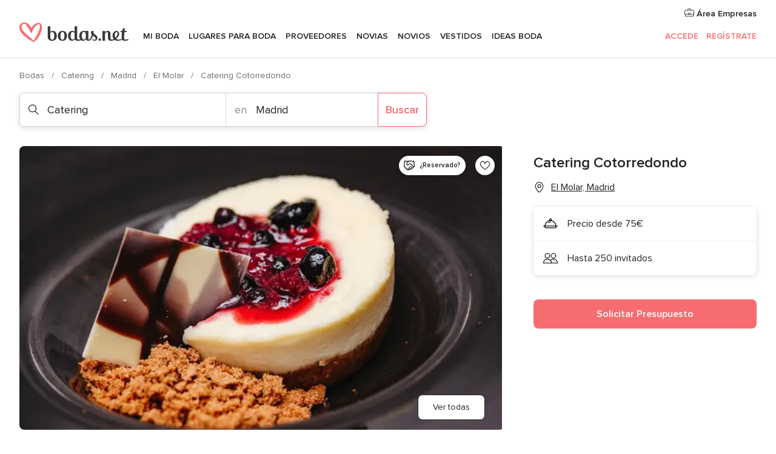

--- FILE ---
content_type: text/html; charset=UTF-8
request_url: https://www.bodas.net/catering/catering-cotorredondo--e57250
body_size: 52552
content:
<!DOCTYPE html>
<html lang="es-ES" prefix="og: http://ogp.me/ns#">
<head>
<meta http-equiv="Content-Type" content="text/html; charset=utf-8">
<title>Catering Cotorredondo - Consulta disponibilidad y precios</title>
<meta name="description" content="Catering Cotorredondo (Catering El Molar). Catering Cotorredondo es una empresa que pone a vuestra disposición un equipo de profesionales que cuenta con más de 20...">
<meta name="keywords" content="Catering Cotorredondo, Catering Catering Cotorredondo, Proveedores Catering Cotorredondo, Bodas Catering Cotorredondo, Boda Catering Cotorredondo, Catering El Molar, Catering Madrid, Bodas El Molar, Proveedores El Molar, Proveedores Madrid, Bodas Madrid">
<meta name="robots" content="all">
<meta name="distribution" content="global">
<meta name="rating" content="general">
<meta name="pbdate" content="23:04:56 26/01/2026">
<link rel="canonical" href="https://www.bodas.net/catering/catering-cotorredondo--e57250">
<link rel="alternate" href="android-app://net.bodas.launcher/bodasnet/m.bodas.net/catering/catering-cotorredondo--e57250">
<meta name="viewport" content="width=device-width, initial-scale=1.0">
<meta name="apple-custom-itunes-app" content="app-id=598636207">
<meta name="apple-itunes-app" content="app-id=598636207, app-argument=https://app.appsflyer.com/id598636207?pid=WP-iOS-ES&c=WP-ES-LANDINGS&s=es">
<meta name="google-play-app" content="app-id=net.bodas.launcher">
<link rel="shortcut icon" href="https://www.bodas.net/mobile/assets/img/favicon/favicon.png">
<meta property="fb:pages" content="60558433839" />
<meta property="fb:app_id" content="127038310647837" />
<meta property="og:type" content="website" />
<meta property="og:title" content="Catering Cotorredondo" />
<meta property="og:description" content="Catering Cotorredondo es una empresa que pone a vuestra disposición un equipo de profesionales que cuenta con más de 20 años de experiencia para que en vuestra boda todo salga perfecto. En cualquier lugar que elijáis este catering os brindará los" />
<meta property="og:image" content="https://cdn0.bodas.net/vendor/57250/3_2/1280/jpg/catering-cotorredondo-justo-navas-fotografia-227_1_57250-158988361569328.jpeg">
<meta property="og:image:secure_url" content="https://cdn0.bodas.net/vendor/57250/3_2/1280/jpg/catering-cotorredondo-justo-navas-fotografia-227_1_57250-158988361569328.jpeg">
<meta property="og:image:alt" content="Catering Cotorredondo">
<meta property="og:url" content="https://www.bodas.net/catering/catering-cotorredondo--e57250" />
<meta name="twitter:card" content="summary_large_image" />
<link rel="stylesheet" href="https://www.bodas.net/builds/desktop/css/symfnw-ES171-1-20260126-007-1_www_m_/WebBundleResponsiveMarketplaceStorefrontBodas.css">
<script>
var internalTrackingService = internalTrackingService || {
triggerSubmit : function() {},
triggerAbandon : function() {},
loaded : false
};
</script>
<script type="text/javascript">
function getCookie (name) {var b = document.cookie.match('(^|;)\\s*' + name + '\\s*=\\s*([^;]+)'); return b ? unescape(b.pop()) : null}
function overrideOneTrustGeo () {
const otgeoCookie = getCookie('otgeo') || '';
const regexp = /^([A-Za-z]+)(?:,([A-Za-z]+))?$/g;
const matches = [...otgeoCookie.matchAll(regexp)][0];
if (matches) {
const countryCode = matches[1];
const stateCode = matches[2];
const geolocationResponse = {
countryCode
};
if (stateCode) {
geolocationResponse.stateCode = stateCode;
}
return {
geolocationResponse
};
}
}
var OneTrust = overrideOneTrustGeo() || undefined;
</script>
<span class="ot-sdk-show-settings" style="display: none"></span>
<script src="https://cdn.cookielaw.org/scripttemplates/otSDKStub.js" data-language="es-ES" data-domain-script="4354ed50-c10d-4696-9216-1186021c8d0c" data-ignore-ga='true' defer></script>
<script>var isCountryCookiesActiveByDefault=false,CONSENT_ANALYTICS_GROUP="C0002",CONSENT_PERSONALIZATION_GROUP="C0003",CONSENT_TARGETED_ADVERTISING_GROUP="C0004",CONSENT_SOCIAL_MEDIA_GROUP="C0005",cookieConsentContent='',hideCookieConsentLayer= '', OptanonAlertBoxClosed='';hideCookieConsentLayer=getCookie('hideCookieConsentLayer');OptanonAlertBoxClosed=getCookie('OptanonAlertBoxClosed');if(hideCookieConsentLayer==="1"||Boolean(OptanonAlertBoxClosed)){cookieConsentContent=queryStringToJSON(getCookie('OptanonConsent')||'');}function getCookie(e){var o=document.cookie.match("(^|;)\\s*"+e+"\\s*=\\s*([^;]+)");return o?unescape(o.pop()):null}function queryStringToJSON(e){var o=e.split("&"),t={};return o.forEach(function(e){e=e.split("="),t[e[0]]=decodeURIComponent(e[1]||"")}),JSON.parse(JSON.stringify(t))}function isCookieGroupAllowed(e){var o=cookieConsentContent.groups;if("string"!=typeof o){if(!isCountryCookiesActiveByDefault && e===CONSENT_ANALYTICS_GROUP && getCookie('hideCookieConsentLayer')==="1"){return true}return isCountryCookiesActiveByDefault;}for(var t=o.split(","),n=0;n<t.length;n++)if(t[n].indexOf(e,0)>=0)return"1"===t[n].split(":")[1];return!1}function userHasAcceptedTheCookies(){var e=document.getElementsByTagName("body")[0],o=document.createEvent("HTMLEvents");cookieConsentContent=queryStringToJSON(getCookie("OptanonConsent")||""),!0===isCookieGroupAllowed(CONSENT_ANALYTICS_GROUP)&&(o.initEvent("analyticsCookiesHasBeenAccepted",!0,!1),e.dispatchEvent(o)),!0===isCookieGroupAllowed(CONSENT_PERSONALIZATION_GROUP)&&(o.initEvent("personalizationCookiesHasBeenAccepted",!0,!1),e.dispatchEvent(o)),!0===isCookieGroupAllowed(CONSENT_TARGETED_ADVERTISING_GROUP)&&(o.initEvent("targetedAdvertisingCookiesHasBeenAccepted",!0,!1),e.dispatchEvent(o)),!0===isCookieGroupAllowed(CONSENT_SOCIAL_MEDIA_GROUP)&&(o.initEvent("socialMediaAdvertisingCookiesHasBeenAccepted",!0,!1),e.dispatchEvent(o))}</script>
<script>
document.getElementsByTagName('body')[0].addEventListener('oneTrustLoaded', function () {
if (OneTrust.GetDomainData()?.ConsentModel?.Name === 'notice only') {
const cookiePolicyLinkSelector = document.querySelectorAll('.ot-sdk-show-settings')
cookiePolicyLinkSelector.forEach((selector) => {
selector.style.display = 'none'
})
}
})
</script>
<script>
function CMP() {
var body = document.getElementsByTagName('body')[0];
var event = document.createEvent('HTMLEvents');
var callbackIAB = (tcData, success) => {
if (success && (tcData.eventStatus === 'tcloaded' || tcData.eventStatus === 'useractioncomplete')) {
window.__tcfapi('removeEventListener', 2, () => {
}, callbackIAB);
if ((typeof window.Optanon !== "undefined" &&
!window.Optanon.GetDomainData().IsIABEnabled) ||
(tcData.gdprApplies &&
typeof window.Optanon !== "undefined" &&
window.Optanon.GetDomainData().IsIABEnabled &&
getCookie('OptanonAlertBoxClosed'))) {
userHasAcceptedTheCookies();
}
if (isCookieGroupAllowed(CONSENT_ANALYTICS_GROUP) !== true) {
event.initEvent('analyticsCookiesHasBeenDenied', true, false);
body.dispatchEvent(event);
}
if (isCookieGroupAllowed(CONSENT_TARGETED_ADVERTISING_GROUP) !== true) {
event.initEvent('targetedAdvertisingCookiesHasBeenDenied', true, false);
body.dispatchEvent(event);
}
if (tcData.gdprApplies && typeof window.Optanon !== "undefined" && window.Optanon.GetDomainData().IsIABEnabled) {
event.initEvent('IABTcDataReady', true, false);
body.dispatchEvent(event);
} else {
event.initEvent('nonIABCountryDataReady', true, false);
body.dispatchEvent(event);
}
}
}
var cnt = 0;
var consentSetInterval = setInterval(function () {
cnt += 1;
if (cnt === 600) {
userHasAcceptedTheCookies();
clearInterval(consentSetInterval);
}
if (typeof window.Optanon !== "undefined" && !window.Optanon.GetDomainData().IsIABEnabled) {
clearInterval(consentSetInterval);
userHasAcceptedTheCookies();
event.initEvent('oneTrustLoaded', true, false);
body.dispatchEvent(event);
event.initEvent('nonIABCountryDataReady', true, false);
body.dispatchEvent(event);
}
if (typeof window.__tcfapi !== "undefined") {
event.initEvent('oneTrustLoaded', true, false);
body.dispatchEvent(event);
clearInterval(consentSetInterval);
window.__tcfapi('addEventListener', 2, callbackIAB);
}
});
}
function OptanonWrapper() {
CMP();
}
</script>
</head><body>
<script>
var gtagScript = function() { var s = document.createElement("script"), el = document.getElementsByTagName("script")[0]; s.defer = true;
s.src = "https://www.googletagmanager.com/gtag/js?id=G-QDLJBX8LD9";
el.parentNode.insertBefore(s, el);}
window.dataLayer = window.dataLayer || [];
const analyticsGroupOpt = isCookieGroupAllowed(CONSENT_ANALYTICS_GROUP) === true;
const targetedAdsOpt = isCookieGroupAllowed(CONSENT_TARGETED_ADVERTISING_GROUP) === true;
const personalizationOpt = isCookieGroupAllowed(CONSENT_PERSONALIZATION_GROUP) === true;
window['gtag_enable_tcf_support'] = true;
document.getElementsByTagName('body')[0].addEventListener('oneTrustLoaded', function () {
gtagScript();
});
function gtag(){dataLayer.push(arguments);}
gtag('js', new Date());
gtag('consent', 'default', {
'analytics_storage': analyticsGroupOpt ? 'granted' : 'denied',
'ad_storage': targetedAdsOpt ? 'granted' : 'denied',
'ad_user_data': targetedAdsOpt ? 'granted' : 'denied',
'ad_user_personalization': targetedAdsOpt ? 'granted' : 'denied',
'functionality_storage': targetedAdsOpt ? 'granted' : 'denied',
'personalization_storage': personalizationOpt ? 'granted' : 'denied',
'security_storage': 'granted'
});
gtag('set', 'ads_data_redaction', !analyticsGroupOpt);
gtag('set', 'allow_ad_personalization_signals', analyticsGroupOpt);
gtag('set', 'allow_google_signals', analyticsGroupOpt);
gtag('set', 'allow_interest_groups', analyticsGroupOpt);
gtag('config', 'G-QDLJBX8LD9', { groups: 'analytics', 'send_page_view': false });
gtag('config', 'AW-1021727564', { groups: 'adwords' });
</script>

<div id="app-apps-download-banner" class="branch-banner-placeholder branchBannerPlaceholder"></div>

<a class="layoutSkipMain" href="#layoutMain">Ir al contenido principal</a>
<header class="layoutHeader">
<span class="layoutHeader__hamburger app-header-menu-toggle">
<i class="svgIcon app-svg-async svgIcon__list-menu "   data-name="_common/list-menu" data-svg="https://cdn1.bodas.net/assets/svg/optimized/_common/list-menu.svg" data-svg-lazyload="1"></i></span>
<a class="layoutHeader__logoAnchor app-analytics-event-click"
href="https://www.bodas.net/">
<img src="https://www.bodas.net/assets/img/logos/gen_logoHeader.svg"   alt="Bodas"  width="180" height="33"   >
</a>
<nav class="layoutHeader__nav app-header-nav">
<ul class="layoutNavMenu app-header-list">
<li class="layoutNavMenu__header">
<i class="svgIcon app-svg-async svgIcon__close layoutNavMenu__itemClose app-header-menu-toggle"   data-name="_common/close" data-svg="https://cdn1.bodas.net/assets/svg/optimized/_common/close.svg" data-svg-lazyload="1"></i>        </li>
<li class="layoutNavMenu__item app-header-menu-item-openSection layoutNavMenu__item--my_wedding ">
<a href="https://www.bodas.net/organizador-bodas"
class="layoutNavMenu__anchor app-header-menu-itemAnchor app-analytics-track-event-click "
data-tracking-section="header" data-tracking-category="Navigation" data-tracking-category-authed="1"
data-tracking-dt="tools"                >
Mi boda                </a>
<i class="svgIcon app-svg-async svgIcon__angleRightBlood layoutNavMenu__anchorArrow"   data-name="_common/angleRightBlood" data-svg="https://cdn1.bodas.net/assets/svg/optimized/_common/angleRightBlood.svg" data-svg-lazyload="1"></i>
<div class="layoutNavMenuTab app-header-menu-itemDropdown">
<div class="layoutNavMenuTab__layout">
<div class="layoutNavMenuTab__header">
<i class="svgIcon app-svg-async svgIcon__angleLeftBlood layoutNavMenuTab__icon app-header-menu-item-closeSection"   data-name="_common/angleLeftBlood" data-svg="https://cdn1.bodas.net/assets/svg/optimized/_common/angleLeftBlood.svg" data-svg-lazyload="1"></i>    <a class="layoutNavMenuTab__title" href="https://www.bodas.net/organizador-bodas">
Mi boda    </a>
<i class="svgIcon app-svg-async svgIcon__close layoutNavMenuTab__iconClose app-header-menu-toggle"   data-name="_common/close" data-svg="https://cdn1.bodas.net/assets/svg/optimized/_common/close.svg" data-svg-lazyload="1"></i></div>
<div class="layoutNavMenuTabMyWedding">
<div class="layoutNavMenuTabMyWeddingList">
<a class="layoutNavMenuTabMyWedding__title" href="https://www.bodas.net/organizador-bodas">
Mi organizador de boda        </a>
<ul class="layoutNavMenuTabMyWeddingList__content ">
<li class="layoutNavMenuTabMyWeddingList__item layoutNavMenuTabMyWeddingList__item--viewAll">
<a href="https://www.bodas.net/organizador-bodas">Ver todo</a>
</li>
<li class="layoutNavMenuTabMyWeddingList__item "
>
<a href="https://www.bodas.net/agenda-tareas-boda">
<i class="svgIcon app-svg-async svgIcon__checklist layoutNavMenuTabMyWeddingList__itemIcon"   data-name="tools/categories/checklist" data-svg="https://cdn1.bodas.net/assets/svg/optimized/tools/categories/checklist.svg" data-svg-lazyload="1"></i>                        Agenda                    </a>
</li>
<li class="layoutNavMenuTabMyWeddingList__item "
>
<a href="https://www.bodas.net/lista-invitados-boda">
<i class="svgIcon app-svg-async svgIcon__guests layoutNavMenuTabMyWeddingList__itemIcon"   data-name="tools/categories/guests" data-svg="https://cdn1.bodas.net/assets/svg/optimized/tools/categories/guests.svg" data-svg-lazyload="1"></i>                        Invitados                    </a>
</li>
<li class="layoutNavMenuTabMyWeddingList__item "
>
<a href="https://www.bodas.net/organizador-mesas-boda">
<i class="svgIcon app-svg-async svgIcon__tables layoutNavMenuTabMyWeddingList__itemIcon"   data-name="tools/categories/tables" data-svg="https://cdn1.bodas.net/assets/svg/optimized/tools/categories/tables.svg" data-svg-lazyload="1"></i>                        Mesas                    </a>
</li>
<li class="layoutNavMenuTabMyWeddingList__item "
>
<a href="https://www.bodas.net/presupuestador-boda">
<i class="svgIcon app-svg-async svgIcon__budget layoutNavMenuTabMyWeddingList__itemIcon"   data-name="tools/categories/budget" data-svg="https://cdn1.bodas.net/assets/svg/optimized/tools/categories/budget.svg" data-svg-lazyload="1"></i>                        Presupuestador                    </a>
</li>
<li class="layoutNavMenuTabMyWeddingList__item "
>
<a href="https://www.bodas.net/mis-proveedores-boda">
<i class="svgIcon app-svg-async svgIcon__vendors layoutNavMenuTabMyWeddingList__itemIcon"   data-name="tools/categories/vendors" data-svg="https://cdn1.bodas.net/assets/svg/optimized/tools/categories/vendors.svg" data-svg-lazyload="1"></i>                        Proveedores                    </a>
</li>
<li class="layoutNavMenuTabMyWeddingList__item "
>
<a href="https://www.bodas.net/mis-vestidos-novia">
<i class="svgIcon app-svg-async svgIcon__dresses layoutNavMenuTabMyWeddingList__itemIcon"   data-name="tools/categories/dresses" data-svg="https://cdn1.bodas.net/assets/svg/optimized/tools/categories/dresses.svg" data-svg-lazyload="1"></i>                        Vestidos                    </a>
</li>
<li class="layoutNavMenuTabMyWeddingList__item "
>
<a href="https://www.bodas.net/website/index.php?actionReferrer=8">
<i class="svgIcon app-svg-async svgIcon__website layoutNavMenuTabMyWeddingList__itemIcon"   data-name="tools/categories/website" data-svg="https://cdn1.bodas.net/assets/svg/optimized/tools/categories/website.svg" data-svg-lazyload="1"></i>                        Web de boda                    </a>
</li>
<li class="layoutNavMenuTabMyWeddingList__item app-analytics-track-event-click"
data-tracking-category="Navigation"
data-tracking-section="header_venues"
data-tracking-dt="contest"
>
<a href="https://www.bodas.net/sorteo">
<i class="svgIcon app-svg-async svgIcon__contest layoutNavMenuTabMyWeddingList__itemIcon"   data-name="tools/categories/contest" data-svg="https://cdn1.bodas.net/assets/svg/optimized/tools/categories/contest.svg" data-svg-lazyload="1"></i>                        Sorteo                    </a>
</li>
</ul>
</div>
<div class="layoutNavMenuTabMyWeddingBanners">
<div class="layoutNavMenuBannerBox app-header-menu-banner app-link "
data-href="https://www.bodas.net/app-bodas"
>
<div class="layoutNavMenuBannerBox__content">
<p class="layoutNavMenuBannerBox__title">Descárgate la app</p>
<span class="layoutNavMenuBannerBox__subtitle">Organiza tu boda donde y cuando quieras</span>
</div>
<img data-src="https://www.bodas.net/assets/img/logos/square-icon.svg"  class="lazyload layoutNavMenuBannerBox__icon" alt="Icono de app"  width="60" height="60"  >
</div>
<div class="layoutNavMenuBannerBox app-header-menu-banner app-link "
data-href="https://www.bodas.net/album-boda-wedshoots"
>
<div class="layoutNavMenuBannerBox__content">
<a class="layoutNavMenuBannerBox__title" href="https://www.bodas.net/album-boda-wedshoots">Wedshoots</a>
<span class="layoutNavMenuBannerBox__subtitle">Todas las fotos de tus invitados recopiladas en un álbum</span>
</div>
<img data-src="https://www.bodas.net/assets/img/wedshoots/ico_wedshoots.svg"  class="lazyload layoutNavMenuBannerBox__icon" alt="Icono de Wedshoots"  width="60" height="60"  >
</div>
</div>
</div>    </div>
</div>
</li>
<li class="layoutNavMenu__item app-header-menu-item-openSection layoutNavMenu__item--venues ">
<a href="https://www.bodas.net/bodas/banquetes"
class="layoutNavMenu__anchor app-header-menu-itemAnchor app-analytics-track-event-click "
data-tracking-section="header" data-tracking-category="Navigation" data-tracking-category-authed="1"
data-tracking-dt="venues"                >
Lugares para Boda                </a>
<i class="svgIcon app-svg-async svgIcon__angleRightBlood layoutNavMenu__anchorArrow"   data-name="_common/angleRightBlood" data-svg="https://cdn1.bodas.net/assets/svg/optimized/_common/angleRightBlood.svg" data-svg-lazyload="1"></i>
<div class="layoutNavMenuTab app-header-menu-itemDropdown">
<div class="layoutNavMenuTab__layout">
<div class="layoutNavMenuTab__header">
<i class="svgIcon app-svg-async svgIcon__angleLeftBlood layoutNavMenuTab__icon app-header-menu-item-closeSection"   data-name="_common/angleLeftBlood" data-svg="https://cdn1.bodas.net/assets/svg/optimized/_common/angleLeftBlood.svg" data-svg-lazyload="1"></i>    <a class="layoutNavMenuTab__title" href="https://www.bodas.net/bodas/banquetes">
Lugares para Boda    </a>
<i class="svgIcon app-svg-async svgIcon__close layoutNavMenuTab__iconClose app-header-menu-toggle"   data-name="_common/close" data-svg="https://cdn1.bodas.net/assets/svg/optimized/_common/close.svg" data-svg-lazyload="1"></i></div>
<div class="layoutNavMenuTabVenues">
<div class="layoutNavMenuTabVenues__categories">
<div class="layoutNavMenuTabVenuesList">
<a class="layoutNavMenuTabVenues__title"
href="https://www.bodas.net/bodas/banquetes">
Lugares para Boda            </a>
<ul class="layoutNavMenuTabVenuesList__content">
<li class="layoutNavMenuTabVenuesList__item layoutNavMenuTabVenuesList__item--viewAll">
<a href="https://www.bodas.net/bodas/banquetes">Ver todo</a>
</li>
<li class="layoutNavMenuTabVenuesList__item">
<a href="https://www.bodas.net/bodas/banquetes/fincas">
Fincas                        </a>
</li>
<li class="layoutNavMenuTabVenuesList__item">
<a href="https://www.bodas.net/bodas/banquetes/masias">
Masías                        </a>
</li>
<li class="layoutNavMenuTabVenuesList__item">
<a href="https://www.bodas.net/bodas/banquetes/hoteles">
Hoteles                        </a>
</li>
<li class="layoutNavMenuTabVenuesList__item">
<a href="https://www.bodas.net/bodas/banquetes/restaurantes">
Restaurantes                        </a>
</li>
<li class="layoutNavMenuTabVenuesList__item">
<a href="https://www.bodas.net/bodas/banquetes/salones-de-boda">
Salones de Boda                        </a>
</li>
<li class="layoutNavMenuTabVenuesList__item">
<a href="https://www.bodas.net/bodas/banquetes/castillos">
Castillos                        </a>
</li>
<li class="layoutNavMenuTabVenuesList__item">
<a href="https://www.bodas.net/bodas/banquetes/cortijos">
Cortijos                        </a>
</li>
<li class="layoutNavMenuTabVenuesList__item">
<a href="https://www.bodas.net/bodas/banquetes/haciendas">
Haciendas                        </a>
</li>
<li class="layoutNavMenuTabVenuesList__item">
<a href="https://www.bodas.net/bodas/banquetes/bodegas">
Bodegas                        </a>
</li>
<li class="layoutNavMenuTabVenuesList__item">
<a href="https://www.bodas.net/bodas/banquetes/espacios-singulares">
Espacios Singulares                        </a>
</li>
<li class="layoutNavMenuTabVenuesList__item">
<a href="https://www.bodas.net/bodas/banquetes/bodas-en-la-playa">
Bodas en la playa                        </a>
</li>
<li class="layoutNavMenuTabVenuesList__item layoutNavMenuTabVenuesList__item--highlight">
<a href="https://www.bodas.net/promociones/banquetes">
Promociones                        </a>
</li>
</ul>
</div>
</div>
<div class="layoutNavMenuTabVenuesBanners">
<div class="layoutNavMenuBannerBox app-header-menu-banner app-link app-analytics-track-event-click"
data-href="https://www.bodas.net/destination-wedding"
data-tracking-section=header_venues                      data-tracking-category=Navigation                      data-tracking-dt=destination_weddings         >
<div class="layoutNavMenuBannerBox__content">
<p class="layoutNavMenuBannerBox__title">Destination Weddings</p>
<span class="layoutNavMenuBannerBox__subtitle">Cásate en el país que siempre has soñado.</span>
</div>
<img class="svgIcon svgIcon__plane_destination layoutNavMenuBannerBox__icon lazyload" data-src="https://cdn1.bodas.net/assets/svg/original/illustration/plane_destination.svg"  alt="illustration plane destination" width="56" height="56" >    </div>
<div class="layoutNavMenuBannerBox app-header-menu-banner app-link app-analytics-track-event-click"
data-href="https://www.bodas.net/sorteo"
data-tracking-section=header_venues                      data-tracking-category=Navigation                      data-tracking-dt=contest         >
<div class="layoutNavMenuBannerBox__content">
<p class="layoutNavMenuBannerBox__title">Gana 5.000&euro;</p>
<span class="layoutNavMenuBannerBox__subtitle">Participa en la 159ª edición del sorteo de Bodas.net</span>
</div>
<img class="svgIcon svgIcon__stars layoutNavMenuBannerBox__icon lazyload" data-src="https://cdn1.bodas.net/assets/svg/original/illustration/stars.svg"  alt="illustration stars" width="56" height="56" >    </div>
</div>
</div>
</div>
</div>
</li>
<li class="layoutNavMenu__item app-header-menu-item-openSection layoutNavMenu__item--vendors ">
<a href="https://www.bodas.net/bodas/proveedores"
class="layoutNavMenu__anchor app-header-menu-itemAnchor app-analytics-track-event-click "
data-tracking-section="header" data-tracking-category="Navigation" data-tracking-category-authed="1"
data-tracking-dt="vendors"                >
Proveedores                </a>
<i class="svgIcon app-svg-async svgIcon__angleRightBlood layoutNavMenu__anchorArrow"   data-name="_common/angleRightBlood" data-svg="https://cdn1.bodas.net/assets/svg/optimized/_common/angleRightBlood.svg" data-svg-lazyload="1"></i>
<div class="layoutNavMenuTab app-header-menu-itemDropdown">
<div class="layoutNavMenuTab__layout">
<div class="layoutNavMenuTab__header">
<i class="svgIcon app-svg-async svgIcon__angleLeftBlood layoutNavMenuTab__icon app-header-menu-item-closeSection"   data-name="_common/angleLeftBlood" data-svg="https://cdn1.bodas.net/assets/svg/optimized/_common/angleLeftBlood.svg" data-svg-lazyload="1"></i>    <a class="layoutNavMenuTab__title" href="https://www.bodas.net/bodas/proveedores">
Proveedores    </a>
<i class="svgIcon app-svg-async svgIcon__close layoutNavMenuTab__iconClose app-header-menu-toggle"   data-name="_common/close" data-svg="https://cdn1.bodas.net/assets/svg/optimized/_common/close.svg" data-svg-lazyload="1"></i></div>
<div class="layoutNavMenuTabVendors">
<div class="layoutNavMenuTabVendors__content">
<div class="layoutNavMenuTabVendorsList">
<a class="layoutNavMenuTabVendors__title" href="https://www.bodas.net/bodas/proveedores">
Empieza a contratar tus proveedores            </a>
<ul class="layoutNavMenuTabVendorsList__content">
<li class="layoutNavMenuTabVendorsList__item layoutNavMenuTabVendorsList__item--viewAll">
<a href="https://www.bodas.net/bodas/proveedores">Ver todo</a>
</li>
<li class="layoutNavMenuTabVendorsList__item">
<i class="svgIcon app-svg-async svgIcon__categPhoto layoutNavMenuTabVendorsList__itemIcon"   data-name="vendors/categories/categPhoto" data-svg="https://cdn1.bodas.net/assets/svg/optimized/vendors/categories/categPhoto.svg" data-svg-lazyload="1"></i>                        <a href="https://www.bodas.net/bodas/proveedores/fotografos">
Fotógrafos                        </a>
</li>
<li class="layoutNavMenuTabVendorsList__item">
<i class="svgIcon app-svg-async svgIcon__categVideo layoutNavMenuTabVendorsList__itemIcon"   data-name="vendors/categories/categVideo" data-svg="https://cdn1.bodas.net/assets/svg/optimized/vendors/categories/categVideo.svg" data-svg-lazyload="1"></i>                        <a href="https://www.bodas.net/bodas/proveedores/video">
Vídeo                        </a>
</li>
<li class="layoutNavMenuTabVendorsList__item">
<i class="svgIcon app-svg-async svgIcon__categMusic layoutNavMenuTabVendorsList__itemIcon"   data-name="vendors/categories/categMusic" data-svg="https://cdn1.bodas.net/assets/svg/optimized/vendors/categories/categMusic.svg" data-svg-lazyload="1"></i>                        <a href="https://www.bodas.net/bodas/proveedores/musica">
Música                        </a>
</li>
<li class="layoutNavMenuTabVendorsList__item">
<i class="svgIcon app-svg-async svgIcon__categCatering layoutNavMenuTabVendorsList__itemIcon"   data-name="vendors/categories/categCatering" data-svg="https://cdn1.bodas.net/assets/svg/optimized/vendors/categories/categCatering.svg" data-svg-lazyload="1"></i>                        <a href="https://www.bodas.net/bodas/proveedores/catering">
Catering                        </a>
</li>
<li class="layoutNavMenuTabVendorsList__item">
<i class="svgIcon app-svg-async svgIcon__categRental layoutNavMenuTabVendorsList__itemIcon"   data-name="vendors/categories/categRental" data-svg="https://cdn1.bodas.net/assets/svg/optimized/vendors/categories/categRental.svg" data-svg-lazyload="1"></i>                        <a href="https://www.bodas.net/bodas/proveedores/coches-de-boda">
Coches de boda                        </a>
</li>
<li class="layoutNavMenuTabVendorsList__item">
<i class="svgIcon app-svg-async svgIcon__categTransport layoutNavMenuTabVendorsList__itemIcon"   data-name="vendors/categories/categTransport" data-svg="https://cdn1.bodas.net/assets/svg/optimized/vendors/categories/categTransport.svg" data-svg-lazyload="1"></i>                        <a href="https://www.bodas.net/bodas/proveedores/autobuses">
Autobuses                        </a>
</li>
<li class="layoutNavMenuTabVendorsList__item">
<i class="svgIcon app-svg-async svgIcon__categFlower layoutNavMenuTabVendorsList__itemIcon"   data-name="vendors/categories/categFlower" data-svg="https://cdn1.bodas.net/assets/svg/optimized/vendors/categories/categFlower.svg" data-svg-lazyload="1"></i>                        <a href="https://www.bodas.net/bodas/proveedores/floristerias">
Floristerías                        </a>
</li>
<li class="layoutNavMenuTabVendorsList__item">
<i class="svgIcon app-svg-async svgIcon__categInvite layoutNavMenuTabVendorsList__itemIcon"   data-name="vendors/categories/categInvite" data-svg="https://cdn1.bodas.net/assets/svg/optimized/vendors/categories/categInvite.svg" data-svg-lazyload="1"></i>                        <a href="https://www.bodas.net/bodas/proveedores/invitaciones-de-boda">
Invitaciones de boda                        </a>
</li>
<li class="layoutNavMenuTabVendorsList__item">
<i class="svgIcon app-svg-async svgIcon__categGift layoutNavMenuTabVendorsList__itemIcon"   data-name="vendors/categories/categGift" data-svg="https://cdn1.bodas.net/assets/svg/optimized/vendors/categories/categGift.svg" data-svg-lazyload="1"></i>                        <a href="https://www.bodas.net/bodas/proveedores/detalles-de-bodas">
Detalles de bodas                        </a>
</li>
<li class="layoutNavMenuTabVendorsList__item">
<i class="svgIcon app-svg-async svgIcon__categPlane layoutNavMenuTabVendorsList__itemIcon"   data-name="vendors/categories/categPlane" data-svg="https://cdn1.bodas.net/assets/svg/optimized/vendors/categories/categPlane.svg" data-svg-lazyload="1"></i>                        <a href="https://www.bodas.net/bodas/proveedores/viaje-de-novios">
Viaje de novios                        </a>
</li>
</ul>
</div>
<div class="layoutNavMenuTabVendorsListOthers">
<p class="layoutNavMenuTabVendorsListOthers__subtitle">Otras categorías</p>
<ul class="layoutNavMenuTabVendorsListOthers__container">
<li class="layoutNavMenuTabVendorsListOthers__item">
<a href="https://www.bodas.net/bodas/proveedores/mobiliario">
Mobiliario                        </a>
</li>
<li class="layoutNavMenuTabVendorsListOthers__item">
<a href="https://www.bodas.net/bodas/proveedores/carpas">
Carpas                        </a>
</li>
<li class="layoutNavMenuTabVendorsListOthers__item">
<a href="https://www.bodas.net/bodas/proveedores/animacion">
Animación                        </a>
</li>
<li class="layoutNavMenuTabVendorsListOthers__item">
<a href="https://www.bodas.net/bodas/proveedores/decoracion-para-bodas">
Decoración para bodas                        </a>
</li>
<li class="layoutNavMenuTabVendorsListOthers__item">
<a href="https://www.bodas.net/bodas/proveedores/listas-de-boda">
Listas de boda                        </a>
</li>
<li class="layoutNavMenuTabVendorsListOthers__item">
<a href="https://www.bodas.net/bodas/proveedores/organizacion-bodas">
Organización Bodas                        </a>
</li>
<li class="layoutNavMenuTabVendorsListOthers__item">
<a href="https://www.bodas.net/bodas/proveedores/tartas-de-boda">
Tartas de boda                        </a>
</li>
<li class="layoutNavMenuTabVendorsListOthers__item">
<a href="https://www.bodas.net/bodas/proveedores/food-truck-y-mesas-dulces">
Food truck y mesas dulces                        </a>
</li>
<li class="layoutNavMenuTabVendorsListOthers__deals">
<a href="https://www.bodas.net/promociones/proveedores">
Promociones                        </a>
</li>
</ul>
</div>
</div>
<div class="layoutNavMenuTabVendorsBanners">
<div class="layoutNavMenuBannerBox app-header-menu-banner app-link app-analytics-track-event-click"
data-href="https://www.bodas.net/destination-wedding"
data-tracking-section=header_vendors                      data-tracking-category=Navigation                      data-tracking-dt=destination_weddings         >
<div class="layoutNavMenuBannerBox__content">
<p class="layoutNavMenuBannerBox__title">Destination Weddings</p>
<span class="layoutNavMenuBannerBox__subtitle">Cásate en el país que siempre has soñado.</span>
</div>
<img class="svgIcon svgIcon__plane_destination layoutNavMenuBannerBox__icon lazyload" data-src="https://cdn1.bodas.net/assets/svg/original/illustration/plane_destination.svg"  alt="illustration plane destination" width="56" height="56" >    </div>
<div class="layoutNavMenuBannerBox app-header-menu-banner app-link app-analytics-track-event-click"
data-href="https://www.bodas.net/sorteo"
data-tracking-section=header_vendors                      data-tracking-category=Navigation                      data-tracking-dt=contest         >
<div class="layoutNavMenuBannerBox__content">
<p class="layoutNavMenuBannerBox__title">Gana 5.000&euro;</p>
<span class="layoutNavMenuBannerBox__subtitle">Participa en la 159ª edición del sorteo de Bodas.net</span>
</div>
<img class="svgIcon svgIcon__stars layoutNavMenuBannerBox__icon lazyload" data-src="https://cdn1.bodas.net/assets/svg/original/illustration/stars.svg"  alt="illustration stars" width="56" height="56" >    </div>
</div>
<div class="layoutNavMenuTabVendorsOtherTabs">
<div class="layoutNavMenuTabVendorsBride">
<p class="layoutNavMenuTabVendorsOtherTabs__subtitle">Novias</p>
<ul class="layoutNavMenuTabVendorsOtherTabsList">
<li class="layoutNavMenuTabVendorsOtherTabsList__item">
<a href="https://www.bodas.net/bodas/novias/talleres-de-novia">
Talleres de novia                                </a>
</li>
<li class="layoutNavMenuTabVendorsOtherTabsList__item">
<a href="https://www.bodas.net/bodas/novias/tiendas-de-novia">
Tiendas de novia                                </a>
</li>
<li class="layoutNavMenuTabVendorsOtherTabsList__item">
<a href="https://www.bodas.net/bodas/novias/complementos-novia">
Complementos novia                                </a>
</li>
<li class="layoutNavMenuTabVendorsOtherTabsList__item">
<a href="https://www.bodas.net/bodas/novias/joyeria">
Joyería                                </a>
</li>
<li class="layoutNavMenuTabVendorsOtherTabsList__item">
<a href="https://www.bodas.net/bodas/novias/belleza-novias">
Belleza Novias                                </a>
</li>
<li class="layoutNavMenuTabVendorsOtherTabsList__item">
<a href="https://www.bodas.net/bodas/novias/trajes-fiesta">
Trajes fiesta                                </a>
</li>
<li class="layoutNavMenuTabVendorsOtherTabsList__item">
<a href="https://www.bodas.net/bodas/novias/trajes-madrina">
Trajes madrina                                </a>
</li>
<li class="layoutNavMenuTabVendorsOtherTabsList__item">
<a href="https://www.bodas.net/bodas/novias/vestidos-de-arras">
Vestidos de arras                                </a>
</li>
<li class="layoutNavMenuTabVendorsOtherTabsList__item layoutNavMenuTabVendorsOtherTabsList__item--deals">
<a href="https://www.bodas.net/promociones/novias">
Promociones                            </a>
</li>
</ul>
</div>
<div class="layoutNavMenuTabVendorsGrooms">
<p class="layoutNavMenuTabVendorsOtherTabs__subtitle">Novios</p>
<ul class="layoutNavMenuTabVendorsOtherTabsList">
<li class="layoutNavMenuTabVendorsOtherTabsList__item">
<a href="https://www.bodas.net/bodas/novios/trajes-novio">
Trajes novio                                </a>
</li>
<li class="layoutNavMenuTabVendorsOtherTabsList__item">
<a href="https://www.bodas.net/bodas/novios/alquiler-trajes">
Alquiler Trajes                                </a>
</li>
<li class="layoutNavMenuTabVendorsOtherTabsList__item">
<a href="https://www.bodas.net/bodas/novios/complementos-novio">
Complementos novio                                </a>
</li>
<li class="layoutNavMenuTabVendorsOtherTabsList__item">
<a href="https://www.bodas.net/bodas/novios/cuidado-masculino">
Cuidado masculino                                </a>
</li>
<li class="layoutNavMenuTabVendorsOtherTabsList__item layoutNavMenuTabVendorsOtherTabsList__item--deals">
<a href="https://www.bodas.net/promociones/novios">
Promociones                            </a>
</li>
</ul>
</div>
</div>
</div>    </div>
</div>
</li>
<li class="layoutNavMenu__item app-header-menu-item-openSection layoutNavMenu__item--brides ">
<a href="https://www.bodas.net/bodas/novias"
class="layoutNavMenu__anchor app-header-menu-itemAnchor app-analytics-track-event-click "
data-tracking-section="header" data-tracking-category="Navigation" data-tracking-category-authed="1"
>
Novias                </a>
<i class="svgIcon app-svg-async svgIcon__angleRightBlood layoutNavMenu__anchorArrow"   data-name="_common/angleRightBlood" data-svg="https://cdn1.bodas.net/assets/svg/optimized/_common/angleRightBlood.svg" data-svg-lazyload="1"></i>
<div class="layoutNavMenuTab app-header-menu-itemDropdown">
<div class="layoutNavMenuTab__layout">
<div class="layoutNavMenuTab__header">
<i class="svgIcon app-svg-async svgIcon__angleLeftBlood layoutNavMenuTab__icon app-header-menu-item-closeSection"   data-name="_common/angleLeftBlood" data-svg="https://cdn1.bodas.net/assets/svg/optimized/_common/angleLeftBlood.svg" data-svg-lazyload="1"></i>    <a class="layoutNavMenuTab__title" href="https://www.bodas.net/bodas/novias">
Novias    </a>
<i class="svgIcon app-svg-async svgIcon__close layoutNavMenuTab__iconClose app-header-menu-toggle"   data-name="_common/close" data-svg="https://cdn1.bodas.net/assets/svg/optimized/_common/close.svg" data-svg-lazyload="1"></i></div>
<div class="layoutNavMenuTabBridesGrooms">
<div class="layoutNavMenuTabBridesGroomsList">
<a class="layoutNavMenuTabBridesGrooms__title" href="https://www.bodas.net/bodas/novias">
Novias        </a>
<ul class="layoutNavMenuTabBridesGroomsList__content">
<li class="layoutNavMenuTabBridesGroomsList__item layoutNavMenuTabBridesGroomsList__item--viewAll">
<a href="https://www.bodas.net/bodas/novias">Ver todo</a>
</li>
<li class="layoutNavMenuTabBridesGroomsList__item">
<a href="https://www.bodas.net/bodas/novias/talleres-de-novia">
Talleres de novia                    </a>
</li>
<li class="layoutNavMenuTabBridesGroomsList__item">
<a href="https://www.bodas.net/bodas/novias/tiendas-de-novia">
Tiendas de novia                    </a>
</li>
<li class="layoutNavMenuTabBridesGroomsList__item">
<a href="https://www.bodas.net/bodas/novias/complementos-novia">
Complementos novia                    </a>
</li>
<li class="layoutNavMenuTabBridesGroomsList__item">
<a href="https://www.bodas.net/bodas/novias/joyeria">
Joyería                    </a>
</li>
<li class="layoutNavMenuTabBridesGroomsList__item">
<a href="https://www.bodas.net/bodas/novias/belleza-novias">
Belleza Novias                    </a>
</li>
<li class="layoutNavMenuTabBridesGroomsList__item">
<a href="https://www.bodas.net/bodas/novias/trajes-fiesta">
Trajes fiesta                    </a>
</li>
<li class="layoutNavMenuTabBridesGroomsList__item">
<a href="https://www.bodas.net/bodas/novias/trajes-madrina">
Trajes madrina                    </a>
</li>
<li class="layoutNavMenuTabBridesGroomsList__item">
<a href="https://www.bodas.net/bodas/novias/vestidos-de-arras">
Vestidos de arras                    </a>
</li>
<li class="layoutNavMenuTabBridesGroomsList__item layoutNavMenuTabBridesGroomsList__item--highlight">
<a href="https://www.bodas.net/promociones/novias">
Promociones                </a>
</li>
</ul>
</div>
<div class="layoutNavMenuTabBridesGroomsBanner">
<div class="layoutNavMenuBannerBox app-header-menu-banner app-link "
data-href="https://www.bodas.net/vestidos-novias"
>
<div class="layoutNavMenuBannerBox__content">
<p class="layoutNavMenuBannerBox__title">Catálogo de vestidos</p>
<span class="layoutNavMenuBannerBox__subtitle">Elige el tuyo y encuentra tu tienda más cercana.</span>
</div>
<img class="svgIcon svgIcon__dress layoutNavMenuBannerBox__icon lazyload" data-src="https://cdn1.bodas.net/assets/svg/original/illustration/dress.svg"  alt="illustration dress" width="56" height="56" >    </div>
</div>
</div>    </div>
</div>
</li>
<li class="layoutNavMenu__item app-header-menu-item-openSection layoutNavMenu__item--grooms ">
<a href="https://www.bodas.net/bodas/novios"
class="layoutNavMenu__anchor app-header-menu-itemAnchor app-analytics-track-event-click "
data-tracking-section="header" data-tracking-category="Navigation" data-tracking-category-authed="1"
>
Novios                </a>
<i class="svgIcon app-svg-async svgIcon__angleRightBlood layoutNavMenu__anchorArrow"   data-name="_common/angleRightBlood" data-svg="https://cdn1.bodas.net/assets/svg/optimized/_common/angleRightBlood.svg" data-svg-lazyload="1"></i>
<div class="layoutNavMenuTab app-header-menu-itemDropdown">
<div class="layoutNavMenuTab__layout">
<div class="layoutNavMenuTab__header">
<i class="svgIcon app-svg-async svgIcon__angleLeftBlood layoutNavMenuTab__icon app-header-menu-item-closeSection"   data-name="_common/angleLeftBlood" data-svg="https://cdn1.bodas.net/assets/svg/optimized/_common/angleLeftBlood.svg" data-svg-lazyload="1"></i>    <a class="layoutNavMenuTab__title" href="https://www.bodas.net/bodas/novios">
Novios    </a>
<i class="svgIcon app-svg-async svgIcon__close layoutNavMenuTab__iconClose app-header-menu-toggle"   data-name="_common/close" data-svg="https://cdn1.bodas.net/assets/svg/optimized/_common/close.svg" data-svg-lazyload="1"></i></div>
<div class="layoutNavMenuTabBridesGrooms">
<div class="layoutNavMenuTabBridesGroomsList">
<a class="layoutNavMenuTabBridesGrooms__title" href="https://www.bodas.net/bodas/novios">
Novios        </a>
<ul class="layoutNavMenuTabBridesGroomsList__content">
<li class="layoutNavMenuTabBridesGroomsList__item layoutNavMenuTabBridesGroomsList__item--viewAll">
<a href="https://www.bodas.net/bodas/novios">Ver todo</a>
</li>
<li class="layoutNavMenuTabBridesGroomsList__item">
<a href="https://www.bodas.net/bodas/novios/trajes-novio">
Trajes novio                    </a>
</li>
<li class="layoutNavMenuTabBridesGroomsList__item">
<a href="https://www.bodas.net/bodas/novios/alquiler-trajes">
Alquiler Trajes                    </a>
</li>
<li class="layoutNavMenuTabBridesGroomsList__item">
<a href="https://www.bodas.net/bodas/novios/complementos-novio">
Complementos novio                    </a>
</li>
<li class="layoutNavMenuTabBridesGroomsList__item">
<a href="https://www.bodas.net/bodas/novios/cuidado-masculino">
Cuidado masculino                    </a>
</li>
<li class="layoutNavMenuTabBridesGroomsList__item layoutNavMenuTabBridesGroomsList__item--highlight">
<a href="https://www.bodas.net/promociones/novios">
Promociones                </a>
</li>
</ul>
</div>
<div class="layoutNavMenuTabBridesGroomsBanner">
<div class="layoutNavMenuBannerBox app-header-menu-banner app-link "
data-href="https://www.bodas.net/trajes-novio"
>
<div class="layoutNavMenuBannerBox__content">
<p class="layoutNavMenuBannerBox__title">Catálogo de trajes</p>
<span class="layoutNavMenuBannerBox__subtitle">Elige el tuyo y encuentra tu tienda más cercana.</span>
</div>
<img class="svgIcon svgIcon__bowtie_blue layoutNavMenuBannerBox__icon lazyload" data-src="https://cdn1.bodas.net/assets/svg/original/illustration/bowtie_blue.svg"  alt="illustration bowtie blue" width="56" height="56" >    </div>
</div>
</div>    </div>
</div>
</li>
<li class="layoutNavMenu__item app-header-menu-item-openSection layoutNavMenu__item--dresses ">
<a href="https://www.bodas.net/vestidos-novias"
class="layoutNavMenu__anchor app-header-menu-itemAnchor app-analytics-track-event-click "
data-tracking-section="header" data-tracking-category="Navigation" data-tracking-category-authed="1"
data-tracking-dt="dresses"                >
Vestidos                </a>
<i class="svgIcon app-svg-async svgIcon__angleRightBlood layoutNavMenu__anchorArrow"   data-name="_common/angleRightBlood" data-svg="https://cdn1.bodas.net/assets/svg/optimized/_common/angleRightBlood.svg" data-svg-lazyload="1"></i>
<div class="layoutNavMenuTab app-header-menu-itemDropdown">
<div class="layoutNavMenuTab__layout">
<div class="layoutNavMenuTab__header">
<i class="svgIcon app-svg-async svgIcon__angleLeftBlood layoutNavMenuTab__icon app-header-menu-item-closeSection"   data-name="_common/angleLeftBlood" data-svg="https://cdn1.bodas.net/assets/svg/optimized/_common/angleLeftBlood.svg" data-svg-lazyload="1"></i>    <a class="layoutNavMenuTab__title" href="https://www.bodas.net/vestidos-novias">
Vestidos    </a>
<i class="svgIcon app-svg-async svgIcon__close layoutNavMenuTab__iconClose app-header-menu-toggle"   data-name="_common/close" data-svg="https://cdn1.bodas.net/assets/svg/optimized/_common/close.svg" data-svg-lazyload="1"></i></div>
<div class="layoutNavMenuTabDresses">
<div class="layoutNavMenuTabDressesList">
<a class="layoutNavMenuTabDresses__title" href="https://www.bodas.net/vestidos-novias">
Lo último en moda nupcial        </a>
<ul class="layoutNavMenuTabDressesList__content">
<li class="layoutNavMenuTabDressesList__item layoutNavMenuTabDressesList__item--viewAll">
<a href="https://www.bodas.net/vestidos-novias">Ver todo</a>
</li>
<li class="layoutNavMenuTabDressesList__item">
<a href="https://www.bodas.net/vestidos-novias" class="layoutNavMenuTabDressesList__Link">
<i class="svgIcon app-svg-async svgIcon__bride-dress layoutNavMenuTabDressesList__itemIcon"   data-name="dresses/categories/bride-dress" data-svg="https://cdn1.bodas.net/assets/svg/optimized/dresses/categories/bride-dress.svg" data-svg-lazyload="1"></i>                        Novia                    </a>
</li>
<li class="layoutNavMenuTabDressesList__item">
<a href="https://www.bodas.net/trajes-novio" class="layoutNavMenuTabDressesList__Link">
<i class="svgIcon app-svg-async svgIcon__suit layoutNavMenuTabDressesList__itemIcon"   data-name="dresses/categories/suit" data-svg="https://cdn1.bodas.net/assets/svg/optimized/dresses/categories/suit.svg" data-svg-lazyload="1"></i>                        Novio                    </a>
</li>
<li class="layoutNavMenuTabDressesList__item">
<a href="https://www.bodas.net/vestidos-fiesta" class="layoutNavMenuTabDressesList__Link">
<i class="svgIcon app-svg-async svgIcon__dress layoutNavMenuTabDressesList__itemIcon"   data-name="dresses/categories/dress" data-svg="https://cdn1.bodas.net/assets/svg/optimized/dresses/categories/dress.svg" data-svg-lazyload="1"></i>                        Fiesta                    </a>
</li>
</ul>
</div>
<div class="layoutNavMenuTabDressesFeatured">
<p class="layoutNavMenuTabDresses__subtitle">Diseñadores destacados</p>
<div class="layoutNavMenuTabDressesFeatured__content">
<a href="https://www.bodas.net/vestidos-novias/justin-alexander-signature--d438">
<figure class="layoutNavMenuTabDressesFeaturedItem">
<img data-src="https://cdn0.bodas.net/cat/vestidos-novias/justin-alexander-signature/ambrosia--mfvr761551.jpg"  class="lazyload layoutNavMenuTabDressesFeaturedItem__image" alt="Justin Alexander Signature"  width="290" height="406"  >
<figcaption class="layoutNavMenuTabDressesFeaturedItem__name">Justin Alexander Signature</figcaption>
</figure>
</a>
<a href="https://www.bodas.net/vestidos-novias/sincerity-bridal--d439">
<figure class="layoutNavMenuTabDressesFeaturedItem">
<img data-src="https://cdn0.bodas.net/cat/vestidos-novias/sincerity-bridal/44565--mfvr761013.jpg"  class="lazyload layoutNavMenuTabDressesFeaturedItem__image" alt="Sincerity Bridal"  width="290" height="406"  >
<figcaption class="layoutNavMenuTabDressesFeaturedItem__name">Sincerity Bridal</figcaption>
</figure>
</a>
<a href="https://www.bodas.net/vestidos-novias/demetrios--d175">
<figure class="layoutNavMenuTabDressesFeaturedItem">
<img data-src="https://cdn0.bodas.net/cat/vestidos-novias/demetrios/dr407--mfvr751469.jpg"  class="lazyload layoutNavMenuTabDressesFeaturedItem__image" alt="Demetrios"  width="290" height="406"  >
<figcaption class="layoutNavMenuTabDressesFeaturedItem__name">Demetrios</figcaption>
</figure>
</a>
<a href="https://www.bodas.net/vestidos-novias/adore-by-justin-alexander--d1191">
<figure class="layoutNavMenuTabDressesFeaturedItem">
<img data-src="https://cdn0.bodas.net/cat/vestidos-novias/adore-by-justin-alexander/willow--mfvr761517.jpg"  class="lazyload layoutNavMenuTabDressesFeaturedItem__image" alt="Adore by Justin Alexander"  width="290" height="406"  >
<figcaption class="layoutNavMenuTabDressesFeaturedItem__name">Adore by Justin Alexander</figcaption>
</figure>
</a>
<a href="https://www.bodas.net/vestidos-novias/lillian-west--d440">
<figure class="layoutNavMenuTabDressesFeaturedItem">
<img data-src="https://cdn0.bodas.net/cat/vestidos-novias/lillian-west/66437--mfvr760507.jpg"  class="lazyload layoutNavMenuTabDressesFeaturedItem__image" alt="Lillian West"  width="290" height="406"  >
<figcaption class="layoutNavMenuTabDressesFeaturedItem__name">Lillian West</figcaption>
</figure>
</a>
</div>
</div>
</div>
</div>
</div>
</li>
<li class="layoutNavMenu__item app-header-menu-item-openSection layoutNavMenu__item--articles ">
<a href="https://www.bodas.net/articulos"
class="layoutNavMenu__anchor app-header-menu-itemAnchor app-analytics-track-event-click "
data-tracking-section="header" data-tracking-category="Navigation" data-tracking-category-authed="1"
data-tracking-dt="ideas"                >
Ideas boda                </a>
<i class="svgIcon app-svg-async svgIcon__angleRightBlood layoutNavMenu__anchorArrow"   data-name="_common/angleRightBlood" data-svg="https://cdn1.bodas.net/assets/svg/optimized/_common/angleRightBlood.svg" data-svg-lazyload="1"></i>
<div class="layoutNavMenuTab app-header-menu-itemDropdown">
<div class="layoutNavMenuTab__layout">
<div class="layoutNavMenuTab__header">
<i class="svgIcon app-svg-async svgIcon__angleLeftBlood layoutNavMenuTab__icon app-header-menu-item-closeSection"   data-name="_common/angleLeftBlood" data-svg="https://cdn1.bodas.net/assets/svg/optimized/_common/angleLeftBlood.svg" data-svg-lazyload="1"></i>    <a class="layoutNavMenuTab__title" href="https://www.bodas.net/articulos">
Ideas boda    </a>
<i class="svgIcon app-svg-async svgIcon__close layoutNavMenuTab__iconClose app-header-menu-toggle"   data-name="_common/close" data-svg="https://cdn1.bodas.net/assets/svg/optimized/_common/close.svg" data-svg-lazyload="1"></i></div>
<div class="layoutNavMenuTabArticles">
<div class="layoutNavMenuTabArticlesList">
<a class="layoutNavMenuTabArticles__title" href="https://www.bodas.net/articulos">
Toda la inspiración y consejos para tu boda        </a>
<ul class="layoutNavMenuTabArticlesList__content">
<li class="layoutNavMenuTabArticlesList__item layoutNavMenuTabArticlesList__item--viewAll">
<a href="https://www.bodas.net/articulos">Ver todo</a>
</li>
<li class="layoutNavMenuTabArticlesList__item">
<a href="https://www.bodas.net/articulos/antes-de-la-boda--t1">
Antes de la boda                    </a>
</li>
<li class="layoutNavMenuTabArticlesList__item">
<a href="https://www.bodas.net/articulos/la-ceremonia-de-boda--t2">
La ceremonia de boda                    </a>
</li>
<li class="layoutNavMenuTabArticlesList__item">
<a href="https://www.bodas.net/articulos/el-banquete--t3">
El banquete                    </a>
</li>
<li class="layoutNavMenuTabArticlesList__item">
<a href="https://www.bodas.net/articulos/los-servicios-para-tu-boda--t4">
Los servicios para tu boda                    </a>
</li>
<li class="layoutNavMenuTabArticlesList__item">
<a href="https://www.bodas.net/articulos/moda-nupcial--t5">
Moda nupcial                    </a>
</li>
<li class="layoutNavMenuTabArticlesList__item">
<a href="https://www.bodas.net/articulos/belleza-y-salud--t6">
Belleza y salud                    </a>
</li>
<li class="layoutNavMenuTabArticlesList__item">
<a href="https://www.bodas.net/articulos/luna-de-miel--t7">
Luna de miel                    </a>
</li>
<li class="layoutNavMenuTabArticlesList__item">
<a href="https://www.bodas.net/articulos/despues-de-la-boda--t8">
Después de la boda                    </a>
</li>
<li class="layoutNavMenuTabArticlesList__item">
<a href="https://www.bodas.net/articulos/hazlo-tu-mism@--t35">
Hazlo tú mism@                    </a>
</li>
<li class="layoutNavMenuTabArticlesList__item">
<a href="https://www.bodas.net/articulos/cronicas-de-boda--t36">
Crónicas de boda                    </a>
</li>
</ul>
</div>
<div class="layoutNavMenuTabArticlesBanners">
<div class="layoutNavMenuTabArticlesBannersItem app-header-menu-banner app-link"
data-href="https://www.bodas.net/cronicas-boda">
<figure class="layoutNavMenuTabArticlesBannersItem__figure">
<img data-src="https://www.bodas.net/assets/img/components/header/tabs/realweddings_banner.jpg" data-srcset="https://www.bodas.net/assets/img/components/header/tabs/realweddings_banner@2x.jpg 2x" class="lazyload layoutNavMenuTabArticlesBannersItem__image" alt="Bodas reales"  width="304" height="90"  >
<figcaption class="layoutNavMenuTabArticlesBannersItem__content">
<a href="https://www.bodas.net/cronicas-boda"
title="Bodas reales"
class="layoutNavMenuTabArticlesBannersItem__title">Bodas reales</a>
<p class="layoutNavMenuTabArticlesBannersItem__description">
Cada boda es un mundo y detrás de cada una hay una preciosa historia.            </p>
</figcaption>
</figure>
</div>
<div class="layoutNavMenuTabArticlesBannersItem app-header-menu-banner app-link"
data-href="https://www.bodas.net/luna-de-miel">
<figure class="layoutNavMenuTabArticlesBannersItem__figure">
<img data-src="https://www.bodas.net/assets/img/components/header/tabs/honeymoons_banner.jpg" data-srcset="https://www.bodas.net/assets/img/components/header/tabs/honeymoons_banner@2x.jpg 2x" class="lazyload layoutNavMenuTabArticlesBannersItem__image" alt="Luna de miel"  width="304" height="90"  >
<figcaption class="layoutNavMenuTabArticlesBannersItem__content">
<a href="https://www.bodas.net/luna-de-miel"
title="Luna de miel"
class="layoutNavMenuTabArticlesBannersItem__title">Luna de miel</a>
<p class="layoutNavMenuTabArticlesBannersItem__description">
Encuentra el destino de ensueño para tu luna de miel.            </p>
</figcaption>
</figure>
</div>
</div>
</div>    </div>
</div>
</li>
<li class="layoutNavMenu__item app-header-menu-item-openSection layoutNavMenu__item--community ">
<a href="https://comunidad.bodas.net/"
class="layoutNavMenu__anchor app-header-menu-itemAnchor app-analytics-track-event-click "
data-tracking-section="header" data-tracking-category="Navigation" data-tracking-category-authed="1"
data-tracking-dt="community"                >
Comunidad                </a>
<i class="svgIcon app-svg-async svgIcon__angleRightBlood layoutNavMenu__anchorArrow"   data-name="_common/angleRightBlood" data-svg="https://cdn1.bodas.net/assets/svg/optimized/_common/angleRightBlood.svg" data-svg-lazyload="1"></i>
<div class="layoutNavMenuTab app-header-menu-itemDropdown">
<div class="layoutNavMenuTab__layout">
<div class="layoutNavMenuTab__header">
<i class="svgIcon app-svg-async svgIcon__angleLeftBlood layoutNavMenuTab__icon app-header-menu-item-closeSection"   data-name="_common/angleLeftBlood" data-svg="https://cdn1.bodas.net/assets/svg/optimized/_common/angleLeftBlood.svg" data-svg-lazyload="1"></i>    <a class="layoutNavMenuTab__title" href="https://comunidad.bodas.net/">
Comunidad    </a>
<i class="svgIcon app-svg-async svgIcon__close layoutNavMenuTab__iconClose app-header-menu-toggle"   data-name="_common/close" data-svg="https://cdn1.bodas.net/assets/svg/optimized/_common/close.svg" data-svg-lazyload="1"></i></div>
<div class="layoutNavMenuTabCommunity">
<div class="layoutNavMenuTabCommunityList">
<a class="layoutNavMenuTabCommunity__title" href="https://comunidad.bodas.net/">
Grupos por temática        </a>
<ul class="layoutNavMenuTabCommunityList__content">
<li class="layoutNavMenuTabCommunityList__item layoutNavMenuTabCommunityList__item--viewAll">
<a href="https://comunidad.bodas.net/">Ver todo</a>
</li>
<li class="layoutNavMenuTabCommunityList__item">
<a href="https://comunidad.bodas.net/grupos/grupo-organizar-una-boda">
Grupo Organizar una boda                    </a>
</li>
<li class="layoutNavMenuTabCommunityList__item">
<a href="https://comunidad.bodas.net/grupos/grupo-moda-nupcial">
Grupo Moda Nupcial                    </a>
</li>
<li class="layoutNavMenuTabCommunityList__item">
<a href="https://comunidad.bodas.net/grupos/grupo-antes-de-la-boda">
Grupo Antes de la boda                    </a>
</li>
<li class="layoutNavMenuTabCommunityList__item">
<a href="https://comunidad.bodas.net/grupos/grupo-manualidades-para-bodas">
Grupo Manualidades                    </a>
</li>
<li class="layoutNavMenuTabCommunityList__item">
<a href="https://comunidad.bodas.net/grupos/grupo-luna-de-miel">
Grupo Luna de miel                    </a>
</li>
<li class="layoutNavMenuTabCommunityList__item">
<a href="https://comunidad.bodas.net/grupos/grupo-bodas-net">
Grupo Bodas.net                    </a>
</li>
<li class="layoutNavMenuTabCommunityList__item">
<a href="https://comunidad.bodas.net/grupos/grupo-belleza">
Grupo Belleza                    </a>
</li>
<li class="layoutNavMenuTabCommunityList__item">
<a href="https://comunidad.bodas.net/grupos/grupo-banquetes">
Grupo Banquetes                    </a>
</li>
<li class="layoutNavMenuTabCommunityList__item">
<a href="https://comunidad.bodas.net/grupos/grupo-ceremonia-nupcial">
Grupo Ceremonia Nupcial                    </a>
</li>
<li class="layoutNavMenuTabCommunityList__item">
<a href="https://comunidad.bodas.net/grupos/grupo-recien-casados">
Grupo Recién Casad@s                    </a>
</li>
<li class="layoutNavMenuTabCommunityList__item">
<a href="https://comunidad.bodas.net/grupos/grupo-futuras-mamas">
Grupo Futuras Mamás                    </a>
</li>
<li class="layoutNavMenuTabCommunityList__item">
<a href="https://comunidad.bodas.net/grupos/grupo-bodas-famosas">
Grupo Bodas Famosas                    </a>
</li>
<li class="layoutNavMenuTabCommunityList__item">
<a href="https://comunidad.bodas.net/grupos/grupo-viviendo-juntos">
Grupo Vida en pareja                    </a>
</li>
<li class="layoutNavMenuTabCommunityList__item">
<a href="https://comunidad.bodas.net/grupos/grupo-sorteo">
Grupo Sorteo                    </a>
</li>
<li class="layoutNavMenuTabCommunityList__item">
<a href="https://comunidad.bodas.net/grupos/grupo-soporte">
Grupo Soporte                    </a>
</li>
<li class="layoutNavMenuTabCommunityList__item">
<a href="https://comunidad.bodas.net/grupos/grupo-juegos-boda">
Grupo Juegos y test                    </a>
</li>
<li class="layoutNavMenuTabCommunityList__item">
<a href="https://comunidad.bodas.net/grupos-provincia">
Grupos por Provincia                    </a>
</li>
</ul>
</div>
<div class="layoutNavMenuTabCommunityLast">
<p class="layoutNavMenuTabCommunityLast__subtitle app-header-menu-community app-link"
role="link"
tabindex="0" data-href="https://comunidad.bodas.net/">Entérate de lo último</p>
<ul class="layoutNavMenuTabCommunityLast__list">
<li>
<a href="https://comunidad.bodas.net/">
Posts                    </a>
</li>
<li>
<a href="https://comunidad.bodas.net/fotos">
Fotos                    </a>
</li>
<li>
<a href="https://comunidad.bodas.net/videos">
Vídeos                    </a>
</li>
<li>
<a href="https://comunidad.bodas.net/miembros">
Usuarios                    </a>
</li>
</ul>
</div>
</div>    </div>
</div>
</li>
<li class="layoutNavMenu__itemFooter layoutNavMenu__itemFooter--bordered app-analytics-track-event-click"
data-tracking-section="header"
data-tracking-category="Navigation"
data-tracking-dt="contest"
data-tracking-category-authed="1"
>
<a class="layoutNavMenu__anchorFooter" href="https://www.bodas.net/sorteo">
<i class="svgIcon app-svg-async svgIcon__celebrate "   data-name="_common/celebrate" data-svg="https://cdn1.bodas.net/assets/svg/optimized/_common/celebrate.svg" data-svg-lazyload="1"></i>                    Sorteo de 5.000&euro;                </a>
</li>
<li class="layoutNavMenu__itemFooter">
<a class="layoutNavMenu__anchorFooter" rel="nofollow" href="https://wedshootsapp.onelink.me/2833772549?pid=WP-Android-ES&amp;c=WP-ES-MOBILE&amp;af_dp=wedshoots%3A%2F%2F">WedShoots</a>
</li>
<li class="layoutNavMenu__itemFooter">
<a class="layoutNavMenu__anchorFooter" rel="nofollow" href="https://bodasnet.onelink.me/pqTO?pid=WP-Android-ES&amp;c=WP-ES-MOBILE&amp;af_dp=bodasnet%3A%2F%2F">Descárgate la app</a>
</li>
<li class="layoutNavMenu__itemFooter layoutNavMenu__itemFooter--bordered">
<a class="layoutNavMenu__anchorFooter" href="https://www.bodas.net/emp-Acceso.php" rel="nofollow">
Acceso empresas            </a>
</li>
</ul>
</nav>
<div class="layoutHeader__overlay app-header-menu-toggle app-header-menu-overlay"></div>
<div class="layoutHeader__authArea app-header-auth-area">
<a href="https://www.bodas.net/users-login.php" class="layoutHeader__authNoLoggedAreaMobile" title="Acceso usuarios">
<i class="svgIcon app-svg-async svgIcon__user "   data-name="_common/user" data-svg="https://cdn1.bodas.net/assets/svg/optimized/_common/user.svg" data-svg-lazyload="1"></i>    </a>
<div class="layoutHeader__authNoLoggedArea app-header-auth-area">
<a class="layoutHeader__vendorAuth"
rel="nofollow"
href="https://www.bodas.net/emp-Acceso.php">
<i class="svgIcon app-svg-async svgIcon__briefcase layoutHeader__vendorAuthIcon"   data-name="vendors/briefcase" data-svg="https://cdn1.bodas.net/assets/svg/optimized/vendors/briefcase.svg" data-svg-lazyload="1"></i>    Área Empresas</a>
<ul class="layoutNavMenuAuth">
<li class="layoutNavMenuAuth__item">
<a href="https://www.bodas.net/users-login.php"
class="layoutNavMenuAuth__anchor">Accede</a>
</li>
<li class="layoutNavMenuAuth__item">
<a href="https://www.bodas.net/users-signup.php"
class="layoutNavMenuAuth__anchor">Regístrate</a>
</li>
</ul>    </div>
</div>
</header>
<main id="layoutMain" class="layoutMain">
<div class="app-storefront-native-share hidden"
data-text="¡Hola! He visto este proveedor de bodas que te puede gustar: https://www.bodas.net/catering/catering-cotorredondo--e57250?utm_source=share"
data-dialog-title="Compartir Catering Cotorredondo"
data-subject="👀 Mira lo que encontré en Bodas.net"
></div>
<nav class="storefrontBreadcrumb app-storefront-breadcrumb">
<nav class="breadcrumb app-breadcrumb   ">
<ul class="breadcrumb__list">
<li>
<a  href="https://www.bodas.net/">
Bodas                    </a>
</li>
<li>
<a  href="https://www.bodas.net/bodas/proveedores/catering">
Catering                    </a>
</li>
<li>
<a  href="https://www.bodas.net/bodas/proveedores/catering/madrid">
Madrid                    </a>
</li>
<li>
<a  href="https://www.bodas.net/bodas/proveedores/catering/madrid/el-molar">
El Molar                    </a>
</li>
<li>
Catering Cotorredondo                            </li>
</ul>
</nav>
    </nav>
<div class="storefrontFullSearcher app-searcher-tracking">
<form class="storefrontFullSearcher__form app-searcher app-searcher-form-tracking suggestCategory
app-smart-searcher      app-searcher-simplification"
method="get"
role="search"
action="https://www.bodas.net/busc.php">
<input type="hidden" name="id_grupo" value="">
<input type="hidden" name="id_sector" value="5">
<input type="hidden" name="id_region" value="">
<input type="hidden" name="id_provincia" value="3035">
<input type="hidden" name="id_poblacion" value="">
<input type="hidden" name="id_geozona" value="">
<input type="hidden" name="geoloc" value="0">
<input type="hidden" name="latitude">
<input type="hidden" name="longitude">
<input type="hidden" name="keyword" value="">
<input type="hidden" name="faqs[]" value="">
<input type="hidden" name="capacityRange[]" value="">
<div class="storefrontFullSearcher__category app-filter-searcher-field show-searcher-reset">
<i class="svgIcon app-svg-async svgIcon__search storefrontFullSearcher__categoryIcon"   data-name="_common/search" data-svg="https://cdn1.bodas.net/assets/svg/optimized/_common/search.svg" data-svg-lazyload="1"></i>        <input class="storefrontFullSearcher__input app-filter-searcher-input app-searcher-category-input-tracking app-searcher-category-input"
type="text"
value="Catering"
name="txtStrSearch"
data-last-value="Catering"
data-placeholder-default="Busca por nombre o por categoría"
data-placeholder-focused="Busca por nombre o por categoría"
aria-label="Busca por nombre o por categoría"
placeholder="Busca por nombre o por categoría"
autocomplete="off">
<span class="storefrontFullSearcher__categoryReset app-searcher-reset-category">
<i class="svgIcon app-svg-async svgIcon__close storefrontFullSearcher__categoryResetIcon"   data-name="_common/close" data-svg="https://cdn1.bodas.net/assets/svg/optimized/_common/close.svg" data-svg-lazyload="1"></i>        </span>
<div class="storefrontFullSearcher__placeholder app-filter-searcher-list"></div>
</div>
<div class="storefrontFullSearcher__location">
<span class="storefrontFullSearcher__locationFixedText">en</span>
<input class="storefrontFullSearcher__input app-searcher-location-input app-searcher-location-input-tracking"
type="text"
data-last-value="Madrid"
data-placeholder-default="Dónde"
placeholder="Dónde"
data-placeholder-focused="Dónde"
aria-label="Dónde"
value="Madrid"
name="txtLocSearch"
autocomplete="off">
<span class="storefrontFullSearcher__locationReset app-searcher-reset-location">
<i class="svgIcon app-svg-async svgIcon__close searcher__locationResetIcon"   data-name="_common/close" data-svg="https://cdn1.bodas.net/assets/svg/optimized/_common/close.svg" data-svg-lazyload="1"></i>        </span>
<div class="storefrontFullSearcher__placeholder app-searcher-location-placeholder"></div>
</div>
<button type="submit" class="storefrontFullSearcher__submit app-searcher-submit-button app-searcher-submit-tracking">
Buscar    </button>
</form>
</div>
<article class="storefront app-main-storefront app-article-storefront app-storefront-heading   app-storefront"
data-vendor-id=57250    data-lite-vendor="1"
>
<div class="app-features-container hidden"
data-is-storefront="1"
data-multi-category-vendor-recommended=""
data-is-data-collector-enabled="0"
data-is-vendor-view-enabled="1"
data-is-lead-form-validation-enabled="0"
></div>
<aside class="storefrontHeadingWrap">
<header class="storefrontHeading storefrontHeading--sticky app-storefront-sticky-heading">
<div class="storefrontHeading__titleWrap" data-testid="storefrontHeadingTitle">
<h1 class="storefrontHeading__title">Catering Cotorredondo</h1>
</div>
<div class="storefrontHeading__content">
<div class="storefrontHeadingLocation storefrontHeading__item" data-testid="storefrontHeadingLocation">
<i class="svgIcon app-svg-async svgIcon__location storefrontHeadingLocation__icon"   data-name="_common/location" data-svg="https://cdn1.bodas.net/assets/svg/optimized/_common/location.svg" data-svg-lazyload="1"></i>                    <div class="storefrontHeadingLocation__label app-heading-global-tracking"  data-section="map">
<a class="app-heading-quick-link" href="#map">
El Molar, Madrid                                                    </a>
</div>
</div>
</div>
<div class="storefrontHeadingFaqs">
<div class="storefrontHeadingFaqsCard" data-testid="storefrontHeadingFaqsCardMenu">
<i class="svgIcon app-svg-async svgIcon__menus-price storefrontHeadingFaqsCard__icon"   data-name="vendors/menus-price" data-svg="https://cdn1.bodas.net/assets/svg/optimized/vendors/menus-price.svg" data-svg-lazyload="1"></i>                <span class="storefrontHeadingFaqsCard__label">  Precio desde 75€</span>
</div>
<div class="storefrontHeadingFaqsCard" data-testid="storefrontHeadingFaqsCardGuests">
<i class="svgIcon app-svg-async svgIcon__guests-simple storefrontHeadingFaqsCard__icon"   data-name="_common/guests-simple" data-svg="https://cdn1.bodas.net/assets/svg/optimized/_common/guests-simple.svg" data-svg-lazyload="1"></i>        <span class="storefrontHeadingFaqsCard__label">Hasta 250 invitados</span>
</div>
</div>
<div class="storefrontHeadingLeads storefrontHeadingLeads--full" data-testid="storefrontHeadingLeads">
<button
type="button"
class=" button button--primary storefrontHeading__lead  app-default-simple-lead "
data-storefront-id=""
data-vendor-id="57250"
data-frm-insert=""
data-frm-insert-json="{&quot;desktop&quot;:1,&quot;desktopLogged&quot;:90,&quot;mobile&quot;:20,&quot;mobileLogged&quot;:77}"
data-section="showPhone"
aria-label="Solicitar Presupuesto"
data-tracking-section="storefrontHeader"                            data-lead-with-flexible-dates=""                            data-lead-form-with-services=""                >
Solicitar Presupuesto            </button>
</div>
</header>
</aside>
<div class="storefrontUrgencyBadgetsBanner">
    </div>
<div class="storefrontVendorMessage">
</div>
<nav class="sectionNavigation storefrontNavigationStatic app-section-navigation-static">
<div class="storefrontNavigationStatic__slider">
<div class="scrollSnap app-scroll-snap-wrapper app-storefront-navigation-static-slider scrollSnap--fullBleed scrollSnap--floatArrows"
role="region" aria-label=" Carrusel">
<button type="button" aria-label="Anterior" class="scrollSnap__arrow scrollSnap__arrow--prev app-scroll-snap-prev hidden disabled"><i class="svgIcon app-svg-async svgIcon__arrowLeftThick "   data-name="arrows/arrowLeftThick" data-svg="https://cdn1.bodas.net/assets/svg/optimized/arrows/arrowLeftThick.svg" data-svg-lazyload="1"></i></button>
<div class="scrollSnap__container app-scroll-snap-container app-storefront-navigation-static-slider-container" dir="ltr">
<div class="scrollSnap__item app-scroll-snap-item app-storefront-navigation-static-slider-item"
data-id="0"
data-visualized-slide="false"
><div class="storefrontNavigationStatic__item scrollSnap__item sectionNavigation__itemRelevantInfo">
<a class="storefrontNavigationStatic__anchor app-section-navigation-tracking app-section-navigation-anchor" data-section="description" href="#description">
Información            </a>
</div>
</div>
<div class="scrollSnap__item app-scroll-snap-item app-storefront-navigation-static-slider-item"
data-id="1"
data-visualized-slide="false"
><div class="storefrontNavigationStatic__item scrollSnap__item sectionNavigation__itemRelevantInfo">
<a class="storefrontNavigationStatic__anchor app-section-navigation-tracking app-section-navigation-anchor" data-section="faqs" href="#faqs">
FAQ            </a>
</div>
</div>
<div class="scrollSnap__item app-scroll-snap-item app-storefront-navigation-static-slider-item"
data-id="2"
data-visualized-slide="false"
><div class="storefrontNavigationStatic__item scrollSnap__item sectionNavigation__itemRelevantInfo">
<a class="storefrontNavigationStatic__anchor app-section-navigation-tracking app-section-navigation-anchor" data-section="reviews" href="#reviews">
Opiniones                    <span class="storefrontNavigationStatic__count">
100            </span>
</a>
</div>
</div>
<div class="scrollSnap__item app-scroll-snap-item app-storefront-navigation-static-slider-item"
data-id="3"
data-visualized-slide="false"
><div class="storefrontNavigationStatic__item scrollSnap__item sectionNavigation__itemRelevantInfo">
<a class="storefrontNavigationStatic__anchor app-section-navigation-tracking app-section-navigation-anchor" data-section="map" href="#map">
Mapa            </a>
</div>
</div>
</div>
<button type="button" aria-label="Siguiente" class="scrollSnap__arrow scrollSnap__arrow--next app-scroll-snap-next hidden "><i class="svgIcon app-svg-async svgIcon__arrowRightThick "   data-name="arrows/arrowRightThick" data-svg="https://cdn1.bodas.net/assets/svg/optimized/arrows/arrowRightThick.svg" data-svg-lazyload="1"></i></button>
</div>
</div>
</nav>
<section class="storefrontMultiGallery app-gallery-slider app-multi-gallery app-gallery-fullScreen-global-tracking"
data-navigation-bar-count="0"
data-slide-visualiced-count="1"
data-item-slider="1"
data-source-page="free vendor"
>
<div class="storefrontMultiGallery__content" role="region" aria-label="Catering Cotorredondo Carrusel">
<div class="storefrontMultiGallery__actions">

<button type="button" class="storefrontBackLink app-storefront-breadcrumb-backLink storefrontBackLink--organicMode"
   data-href="https://www.bodas.net/bodas/proveedores/catering/madrid"
   title="Tu búsqueda" >
    <i class="svgIcon app-svg-async svgIcon__arrowShortLeft storefrontBackLink__icon"   data-name="_common/arrowShortLeft" data-svg="https://cdn1.bodas.net/assets/svg/optimized/_common/arrowShortLeft.svg" data-svg-lazyload="1"></i></button>

<button type="button" class="hiredButton app-hired-save-vendor storefrontMultiGallery__vendorBooked"
data-category-id="13"
data-vendor-id="57250"
data-tracking-section=""
data-insert-source="31"
data-status="6"
data-section="hiredButton"
data-is-vendor-saved=""
>
<div class="hiredButton__content hiredButton__disable">
<i class="svgIcon app-svg-async svgIcon__handshake "   data-name="vendors/handshake" data-svg="https://cdn1.bodas.net/assets/svg/optimized/vendors/handshake.svg" data-svg-lazyload="1"></i>        ¿Reservado?    </div>
<div class="app-hired-link hiredButton__content hiredButton__enable"
data-href="https://www.bodas.net/tools/VendorsCateg?id_categ=13&amp;status=6"
data-event="EMP_CB_SHOWVENDORS">
<i class="svgIcon app-svg-async svgIcon__checkOutline "   data-name="_common/checkOutline" data-svg="https://cdn1.bodas.net/assets/svg/optimized/_common/checkOutline.svg" data-svg-lazyload="1"></i>        Reservado    </div>
</button>
<button type="button" class="storefrontMultiGallery__favorite  favoriteButton app-favorite-save-vendor"
data-vendor-id="57250"
data-id-sector="13"
data-aria-label-saved="Proveedor añadido a favoritos"
data-tracking-section=""
aria-label="Añadir proveedor a favoritos"
aria-pressed="false"
data-testid=""
data-insert-source="2"        >
<i class="svgIcon app-svg-async svgIcon__heartOutline favoriteButton__heartDisable"   data-name="_common/heartOutline" data-svg="https://cdn1.bodas.net/assets/svg/optimized/_common/heartOutline.svg" data-svg-lazyload="1"></i>    <i class="svgIcon app-svg-async svgIcon__heart favoriteButton__heartActive"   data-name="_common/heart" data-svg="https://cdn1.bodas.net/assets/svg/optimized/_common/heart.svg" data-svg-lazyload="1"></i></button>
</div>
<section class="storefrontMultiGallery__scroll app-gallery-slider-container app-scroll-snap-container storefrontMultiGallery__scroll--fullWidth">
<span hidden id="vendorId" data-vendor-id="57250"></span>
<figure class="storefrontMultiGallery__item app-scroll-snap-item app-gallery-image-fullscreen-open app-gallery-global-tracking app-open-gallery-tracking storefrontMultiGallery__item--0" data-type="image" data-media="photo" data-type-id="0">
<picture      data-image-name="imageFileName_catering-cotorredondo-justo-navas-fotografia-227_1_57250-158988361569328.jpeg">
<source
type="image/webp"
srcset="https://cdn0.bodas.net/vendor/57250/3_2/320/jpg/catering-cotorredondo-justo-navas-fotografia-227_1_57250-158988361569328.webp 320w,
https://cdn0.bodas.net/vendor/57250/3_2/640/jpg/catering-cotorredondo-justo-navas-fotografia-227_1_57250-158988361569328.webp 640w,
https://cdn0.bodas.net/vendor/57250/3_2/960/jpg/catering-cotorredondo-justo-navas-fotografia-227_1_57250-158988361569328.webp 960w,
https://cdn0.bodas.net/vendor/57250/3_2/1280/jpg/catering-cotorredondo-justo-navas-fotografia-227_1_57250-158988361569328.webp 1280w,
https://cdn0.bodas.net/vendor/57250/3_2/1920/jpg/catering-cotorredondo-justo-navas-fotografia-227_1_57250-158988361569328.webp 1920w" sizes="(min-width: 1024px) 600px, (min-width: 480px) 400px, 100vw">
<img
fetchpriority="high"        srcset="https://cdn0.bodas.net/vendor/57250/3_2/320/jpg/catering-cotorredondo-justo-navas-fotografia-227_1_57250-158988361569328.jpeg 320w,
https://cdn0.bodas.net/vendor/57250/3_2/640/jpg/catering-cotorredondo-justo-navas-fotografia-227_1_57250-158988361569328.jpeg 640w,
https://cdn0.bodas.net/vendor/57250/3_2/960/jpg/catering-cotorredondo-justo-navas-fotografia-227_1_57250-158988361569328.jpeg 960w,
https://cdn0.bodas.net/vendor/57250/3_2/1280/jpg/catering-cotorredondo-justo-navas-fotografia-227_1_57250-158988361569328.jpeg 1280w,
https://cdn0.bodas.net/vendor/57250/3_2/1920/jpg/catering-cotorredondo-justo-navas-fotografia-227_1_57250-158988361569328.jpeg 1920w"
src="https://cdn0.bodas.net/vendor/57250/3_2/960/jpg/catering-cotorredondo-justo-navas-fotografia-227_1_57250-158988361569328.jpeg"
sizes="(min-width: 1024px) 600px, (min-width: 480px) 400px, 100vw"
alt="Catering Cotorredondo"
width="640"        height="427"                >
</picture>
<figcaption>Catering Cotorredondo</figcaption>
</figure>
<figure class="storefrontMultiGallery__item app-scroll-snap-item app-gallery-image-fullscreen-open app-gallery-global-tracking app-open-gallery-tracking storefrontMultiGallery__item--1" data-type="image" data-media="photo" data-type-id="1">
<picture      data-image-name="imageFileName_catering-cotorredondo-justo-navas-fotografia-148_1_57250-158988349988983.jpeg">
<source
type="image/webp"
srcset="https://cdn0.bodas.net/vendor/57250/3_2/320/jpg/catering-cotorredondo-justo-navas-fotografia-148_1_57250-158988349988983.webp 320w,
https://cdn0.bodas.net/vendor/57250/3_2/640/jpg/catering-cotorredondo-justo-navas-fotografia-148_1_57250-158988349988983.webp 640w,
https://cdn0.bodas.net/vendor/57250/3_2/960/jpg/catering-cotorredondo-justo-navas-fotografia-148_1_57250-158988349988983.webp 960w,
https://cdn0.bodas.net/vendor/57250/3_2/1280/jpg/catering-cotorredondo-justo-navas-fotografia-148_1_57250-158988349988983.webp 1280w,
https://cdn0.bodas.net/vendor/57250/3_2/1920/jpg/catering-cotorredondo-justo-navas-fotografia-148_1_57250-158988349988983.webp 1920w" sizes="(min-width: 1024px) 600px, (min-width: 480px) 400px, 100vw">
<img
srcset="https://cdn0.bodas.net/vendor/57250/3_2/320/jpg/catering-cotorredondo-justo-navas-fotografia-148_1_57250-158988349988983.jpeg 320w,
https://cdn0.bodas.net/vendor/57250/3_2/640/jpg/catering-cotorredondo-justo-navas-fotografia-148_1_57250-158988349988983.jpeg 640w,
https://cdn0.bodas.net/vendor/57250/3_2/960/jpg/catering-cotorredondo-justo-navas-fotografia-148_1_57250-158988349988983.jpeg 960w,
https://cdn0.bodas.net/vendor/57250/3_2/1280/jpg/catering-cotorredondo-justo-navas-fotografia-148_1_57250-158988349988983.jpeg 1280w,
https://cdn0.bodas.net/vendor/57250/3_2/1920/jpg/catering-cotorredondo-justo-navas-fotografia-148_1_57250-158988349988983.jpeg 1920w"
src="https://cdn0.bodas.net/vendor/57250/3_2/960/jpg/catering-cotorredondo-justo-navas-fotografia-148_1_57250-158988349988983.jpeg"
sizes="(min-width: 1024px) 600px, (min-width: 480px) 400px, 100vw"
alt="Vieiras"
width="640"        height="427"                >
</picture>
<figcaption>Vieiras</figcaption>
</figure>
<figure class="storefrontMultiGallery__item app-scroll-snap-item app-gallery-image-fullscreen-open app-gallery-global-tracking app-open-gallery-tracking storefrontMultiGallery__item--2" data-type="image" data-media="photo" data-type-id="2">
<picture      data-image-name="imageFileName_catering-cotorredondo-justo-navas-fotografia-218_1_57250-158988363671295.jpeg">
<source
type="image/webp"
srcset="https://cdn0.bodas.net/vendor/57250/3_2/320/jpg/catering-cotorredondo-justo-navas-fotografia-218_1_57250-158988363671295.webp 320w,
https://cdn0.bodas.net/vendor/57250/3_2/640/jpg/catering-cotorredondo-justo-navas-fotografia-218_1_57250-158988363671295.webp 640w,
https://cdn0.bodas.net/vendor/57250/3_2/960/jpg/catering-cotorredondo-justo-navas-fotografia-218_1_57250-158988363671295.webp 960w,
https://cdn0.bodas.net/vendor/57250/3_2/1280/jpg/catering-cotorredondo-justo-navas-fotografia-218_1_57250-158988363671295.webp 1280w,
https://cdn0.bodas.net/vendor/57250/3_2/1920/jpg/catering-cotorredondo-justo-navas-fotografia-218_1_57250-158988363671295.webp 1920w" sizes="(min-width: 1024px) 600px, (min-width: 480px) 400px, 100vw">
<img
srcset="https://cdn0.bodas.net/vendor/57250/3_2/320/jpg/catering-cotorredondo-justo-navas-fotografia-218_1_57250-158988363671295.jpeg 320w,
https://cdn0.bodas.net/vendor/57250/3_2/640/jpg/catering-cotorredondo-justo-navas-fotografia-218_1_57250-158988363671295.jpeg 640w,
https://cdn0.bodas.net/vendor/57250/3_2/960/jpg/catering-cotorredondo-justo-navas-fotografia-218_1_57250-158988363671295.jpeg 960w,
https://cdn0.bodas.net/vendor/57250/3_2/1280/jpg/catering-cotorredondo-justo-navas-fotografia-218_1_57250-158988363671295.jpeg 1280w,
https://cdn0.bodas.net/vendor/57250/3_2/1920/jpg/catering-cotorredondo-justo-navas-fotografia-218_1_57250-158988363671295.jpeg 1920w"
src="https://cdn0.bodas.net/vendor/57250/3_2/960/jpg/catering-cotorredondo-justo-navas-fotografia-218_1_57250-158988363671295.jpeg"
sizes="(min-width: 1024px) 600px, (min-width: 480px) 400px, 100vw"
alt="Secreto ibérico"
width="640"        height="427"                loading="lazy">
</picture>
<figcaption>Secreto ibérico</figcaption>
</figure>
<figure class="storefrontMultiGallery__item app-scroll-snap-item app-gallery-image-fullscreen-open app-gallery-global-tracking app-open-gallery-tracking storefrontMultiGallery__item--3" data-type="image" data-media="photo" data-type-id="3">
<picture      data-image-name="imageFileName_img-0073_1_57250_v1.jpeg">
<source
type="image/webp"
srcset="https://cdn0.bodas.net/vendor/57250/3_2/320/jpg/img-0073_1_57250_v1.webp 320w,
https://cdn0.bodas.net/vendor/57250/3_2/640/jpg/img-0073_1_57250_v1.webp 640w,
https://cdn0.bodas.net/vendor/57250/3_2/960/jpg/img-0073_1_57250_v1.webp 960w,
https://cdn0.bodas.net/vendor/57250/3_2/1280/jpg/img-0073_1_57250_v1.webp 1280w,
https://cdn0.bodas.net/vendor/57250/3_2/1920/jpg/img-0073_1_57250_v1.webp 1920w" sizes="(min-width: 1024px) 600px, (min-width: 480px) 400px, 100vw">
<img
srcset="https://cdn0.bodas.net/vendor/57250/3_2/320/jpg/img-0073_1_57250_v1.jpeg 320w,
https://cdn0.bodas.net/vendor/57250/3_2/640/jpg/img-0073_1_57250_v1.jpeg 640w,
https://cdn0.bodas.net/vendor/57250/3_2/960/jpg/img-0073_1_57250_v1.jpeg 960w,
https://cdn0.bodas.net/vendor/57250/3_2/1280/jpg/img-0073_1_57250_v1.jpeg 1280w,
https://cdn0.bodas.net/vendor/57250/3_2/1920/jpg/img-0073_1_57250_v1.jpeg 1920w"
src="https://cdn0.bodas.net/vendor/57250/3_2/960/jpg/img-0073_1_57250_v1.jpeg"
sizes="(min-width: 1024px) 600px, (min-width: 480px) 400px, 100vw"
alt="Detalle de la decoración del banquete"
width="640"        height="427"                loading="lazy">
</picture>
<figcaption>Detalle de la decoración del banquete</figcaption>
</figure>
<figure class="storefrontMultiGallery__item app-scroll-snap-item app-gallery-image-fullscreen-open app-gallery-global-tracking app-open-gallery-tracking " data-type="image" data-media="photo" data-type-id="4">
<picture      data-image-name="imageFileName_img-0291_1_57250_v1.jpeg">
<source
type="image/webp"
srcset="https://cdn0.bodas.net/vendor/57250/3_2/320/jpg/img-0291_1_57250_v1.webp 320w,
https://cdn0.bodas.net/vendor/57250/3_2/640/jpg/img-0291_1_57250_v1.webp 640w,
https://cdn0.bodas.net/vendor/57250/3_2/960/jpg/img-0291_1_57250_v1.webp 960w,
https://cdn0.bodas.net/vendor/57250/3_2/1280/jpg/img-0291_1_57250_v1.webp 1280w,
https://cdn0.bodas.net/vendor/57250/3_2/1920/jpg/img-0291_1_57250_v1.webp 1920w" sizes="(min-width: 1024px) 600px, (min-width: 480px) 400px, 100vw">
<img
srcset="https://cdn0.bodas.net/vendor/57250/3_2/320/jpg/img-0291_1_57250_v1.jpeg 320w,
https://cdn0.bodas.net/vendor/57250/3_2/640/jpg/img-0291_1_57250_v1.jpeg 640w,
https://cdn0.bodas.net/vendor/57250/3_2/960/jpg/img-0291_1_57250_v1.jpeg 960w,
https://cdn0.bodas.net/vendor/57250/3_2/1280/jpg/img-0291_1_57250_v1.jpeg 1280w,
https://cdn0.bodas.net/vendor/57250/3_2/1920/jpg/img-0291_1_57250_v1.jpeg 1920w"
src="https://cdn0.bodas.net/vendor/57250/3_2/960/jpg/img-0291_1_57250_v1.jpeg"
sizes="(min-width: 1024px) 600px, (min-width: 480px) 400px, 100vw"
alt="Cóctel de bienvenida"
width="640"        height="427"                loading="lazy">
</picture>
<figcaption>Cóctel de bienvenida</figcaption>
</figure>
<figure class="storefrontMultiGallery__item app-scroll-snap-item app-gallery-image-fullscreen-open app-gallery-global-tracking app-open-gallery-tracking " data-type="image" data-media="photo" data-type-id="5">
<picture      data-image-name="imageFileName_66_1_57250.jpeg">
<source
type="image/webp"
srcset="https://cdn0.bodas.net/vendor/57250/3_2/320/jpg/66_1_57250.webp 320w,
https://cdn0.bodas.net/vendor/57250/3_2/640/jpg/66_1_57250.webp 640w,
https://cdn0.bodas.net/vendor/57250/3_2/960/jpg/66_1_57250.webp 960w,
https://cdn0.bodas.net/vendor/57250/3_2/1280/jpg/66_1_57250.webp 1280w,
https://cdn0.bodas.net/vendor/57250/3_2/1920/jpg/66_1_57250.webp 1920w" sizes="(min-width: 1024px) 600px, (min-width: 480px) 400px, 100vw">
<img
srcset="https://cdn0.bodas.net/vendor/57250/3_2/320/jpg/66_1_57250.jpeg 320w,
https://cdn0.bodas.net/vendor/57250/3_2/640/jpg/66_1_57250.jpeg 640w,
https://cdn0.bodas.net/vendor/57250/3_2/960/jpg/66_1_57250.jpeg 960w,
https://cdn0.bodas.net/vendor/57250/3_2/1280/jpg/66_1_57250.jpeg 1280w,
https://cdn0.bodas.net/vendor/57250/3_2/1920/jpg/66_1_57250.jpeg 1920w"
src="https://cdn0.bodas.net/vendor/57250/3_2/960/jpg/66_1_57250.jpeg"
sizes="(min-width: 1024px) 600px, (min-width: 480px) 400px, 100vw"
alt="Solomillo de ternera"
width="640"        height="427"                loading="lazy">
</picture>
<figcaption>Solomillo de ternera</figcaption>
</figure>
<figure class="storefrontMultiGallery__item app-scroll-snap-item app-gallery-image-fullscreen-open app-gallery-global-tracking app-open-gallery-tracking " data-type="image" data-media="photo" data-type-id="6">
<picture      data-image-name="imageFileName_catering-cotorredondo-justo-navas-fotografia-117_1_57250-158988346049002.jpeg">
<source
type="image/webp"
srcset="https://cdn0.bodas.net/vendor/57250/3_2/320/jpg/catering-cotorredondo-justo-navas-fotografia-117_1_57250-158988346049002.webp 320w,
https://cdn0.bodas.net/vendor/57250/3_2/640/jpg/catering-cotorredondo-justo-navas-fotografia-117_1_57250-158988346049002.webp 640w,
https://cdn0.bodas.net/vendor/57250/3_2/960/jpg/catering-cotorredondo-justo-navas-fotografia-117_1_57250-158988346049002.webp 960w,
https://cdn0.bodas.net/vendor/57250/3_2/1280/jpg/catering-cotorredondo-justo-navas-fotografia-117_1_57250-158988346049002.webp 1280w,
https://cdn0.bodas.net/vendor/57250/3_2/1920/jpg/catering-cotorredondo-justo-navas-fotografia-117_1_57250-158988346049002.webp 1920w" sizes="(min-width: 1024px) 600px, (min-width: 480px) 400px, 100vw">
<img
srcset="https://cdn0.bodas.net/vendor/57250/3_2/320/jpg/catering-cotorredondo-justo-navas-fotografia-117_1_57250-158988346049002.jpeg 320w,
https://cdn0.bodas.net/vendor/57250/3_2/640/jpg/catering-cotorredondo-justo-navas-fotografia-117_1_57250-158988346049002.jpeg 640w,
https://cdn0.bodas.net/vendor/57250/3_2/960/jpg/catering-cotorredondo-justo-navas-fotografia-117_1_57250-158988346049002.jpeg 960w,
https://cdn0.bodas.net/vendor/57250/3_2/1280/jpg/catering-cotorredondo-justo-navas-fotografia-117_1_57250-158988346049002.jpeg 1280w,
https://cdn0.bodas.net/vendor/57250/3_2/1920/jpg/catering-cotorredondo-justo-navas-fotografia-117_1_57250-158988346049002.jpeg 1920w"
src="https://cdn0.bodas.net/vendor/57250/3_2/960/jpg/catering-cotorredondo-justo-navas-fotografia-117_1_57250-158988346049002.jpeg"
sizes="(min-width: 1024px) 600px, (min-width: 480px) 400px, 100vw"
alt="Pimientos rellenos de perdiz"
width="640"        height="427"                loading="lazy">
</picture>
<figcaption>Pimientos rellenos de perdiz</figcaption>
</figure>
<figure class="storefrontMultiGallery__item app-scroll-snap-item app-gallery-image-fullscreen-open app-gallery-global-tracking app-open-gallery-tracking " data-type="image" data-media="photo" data-type-id="7">
<picture      data-image-name="imageFileName_img-00591_1_57250.jpeg">
<source
type="image/webp"
srcset="https://cdn0.bodas.net/vendor/57250/3_2/320/jpg/img-00591_1_57250.webp 320w,
https://cdn0.bodas.net/vendor/57250/3_2/640/jpg/img-00591_1_57250.webp 640w,
https://cdn0.bodas.net/vendor/57250/3_2/960/jpg/img-00591_1_57250.webp 960w,
https://cdn0.bodas.net/vendor/57250/3_2/1280/jpg/img-00591_1_57250.webp 1280w,
https://cdn0.bodas.net/vendor/57250/3_2/1920/jpg/img-00591_1_57250.webp 1920w" sizes="(min-width: 1024px) 600px, (min-width: 480px) 400px, 100vw">
<img
srcset="https://cdn0.bodas.net/vendor/57250/3_2/320/jpg/img-00591_1_57250.jpeg 320w,
https://cdn0.bodas.net/vendor/57250/3_2/640/jpg/img-00591_1_57250.jpeg 640w,
https://cdn0.bodas.net/vendor/57250/3_2/960/jpg/img-00591_1_57250.jpeg 960w,
https://cdn0.bodas.net/vendor/57250/3_2/1280/jpg/img-00591_1_57250.jpeg 1280w,
https://cdn0.bodas.net/vendor/57250/3_2/1920/jpg/img-00591_1_57250.jpeg 1920w"
src="https://cdn0.bodas.net/vendor/57250/3_2/960/jpg/img-00591_1_57250.jpeg"
sizes="(min-width: 1024px) 600px, (min-width: 480px) 400px, 100vw"
alt="Banquete exterior"
width="640"        height="427"                loading="lazy">
</picture>
<figcaption>Banquete exterior</figcaption>
</figure>
<figure class="storefrontMultiGallery__item app-scroll-snap-item app-gallery-image-fullscreen-open app-gallery-global-tracking app-open-gallery-tracking " data-type="image" data-media="photo" data-type-id="8">
<picture      data-image-name="imageFileName_catering-cotorredondo-justo-navas-fotografia-4_1_57250-158988336144282.jpeg">
<source
type="image/webp"
srcset="https://cdn0.bodas.net/vendor/57250/3_2/320/jpg/catering-cotorredondo-justo-navas-fotografia-4_1_57250-158988336144282.webp 320w,
https://cdn0.bodas.net/vendor/57250/3_2/640/jpg/catering-cotorredondo-justo-navas-fotografia-4_1_57250-158988336144282.webp 640w,
https://cdn0.bodas.net/vendor/57250/3_2/960/jpg/catering-cotorredondo-justo-navas-fotografia-4_1_57250-158988336144282.webp 960w,
https://cdn0.bodas.net/vendor/57250/3_2/1280/jpg/catering-cotorredondo-justo-navas-fotografia-4_1_57250-158988336144282.webp 1280w,
https://cdn0.bodas.net/vendor/57250/3_2/1920/jpg/catering-cotorredondo-justo-navas-fotografia-4_1_57250-158988336144282.webp 1920w" sizes="(min-width: 1024px) 600px, (min-width: 480px) 400px, 100vw">
<img
srcset="https://cdn0.bodas.net/vendor/57250/3_2/320/jpg/catering-cotorredondo-justo-navas-fotografia-4_1_57250-158988336144282.jpeg 320w,
https://cdn0.bodas.net/vendor/57250/3_2/640/jpg/catering-cotorredondo-justo-navas-fotografia-4_1_57250-158988336144282.jpeg 640w,
https://cdn0.bodas.net/vendor/57250/3_2/960/jpg/catering-cotorredondo-justo-navas-fotografia-4_1_57250-158988336144282.jpeg 960w,
https://cdn0.bodas.net/vendor/57250/3_2/1280/jpg/catering-cotorredondo-justo-navas-fotografia-4_1_57250-158988336144282.jpeg 1280w,
https://cdn0.bodas.net/vendor/57250/3_2/1920/jpg/catering-cotorredondo-justo-navas-fotografia-4_1_57250-158988336144282.jpeg 1920w"
src="https://cdn0.bodas.net/vendor/57250/3_2/960/jpg/catering-cotorredondo-justo-navas-fotografia-4_1_57250-158988336144282.jpeg"
sizes="(min-width: 1024px) 600px, (min-width: 480px) 400px, 100vw"
alt="Montaje"
width="640"        height="427"                loading="lazy">
</picture>
<figcaption>Montaje</figcaption>
</figure>
<figure class="storefrontMultiGallery__item app-scroll-snap-item app-gallery-image-fullscreen-open app-gallery-global-tracking app-open-gallery-tracking " data-type="image" data-media="photo" data-type-id="9">
<picture      data-image-name="imageFileName_catering-cotorredondo-justo-navas-fotografia-1_1_57250-158988334548296.jpeg">
<source
type="image/webp"
srcset="https://cdn0.bodas.net/vendor/57250/3_2/320/jpg/catering-cotorredondo-justo-navas-fotografia-1_1_57250-158988334548296.webp 320w,
https://cdn0.bodas.net/vendor/57250/3_2/640/jpg/catering-cotorredondo-justo-navas-fotografia-1_1_57250-158988334548296.webp 640w,
https://cdn0.bodas.net/vendor/57250/3_2/960/jpg/catering-cotorredondo-justo-navas-fotografia-1_1_57250-158988334548296.webp 960w,
https://cdn0.bodas.net/vendor/57250/3_2/1280/jpg/catering-cotorredondo-justo-navas-fotografia-1_1_57250-158988334548296.webp 1280w,
https://cdn0.bodas.net/vendor/57250/3_2/1920/jpg/catering-cotorredondo-justo-navas-fotografia-1_1_57250-158988334548296.webp 1920w" sizes="(min-width: 1024px) 600px, (min-width: 480px) 400px, 100vw">
<img
srcset="https://cdn0.bodas.net/vendor/57250/3_2/320/jpg/catering-cotorredondo-justo-navas-fotografia-1_1_57250-158988334548296.jpeg 320w,
https://cdn0.bodas.net/vendor/57250/3_2/640/jpg/catering-cotorredondo-justo-navas-fotografia-1_1_57250-158988334548296.jpeg 640w,
https://cdn0.bodas.net/vendor/57250/3_2/960/jpg/catering-cotorredondo-justo-navas-fotografia-1_1_57250-158988334548296.jpeg 960w,
https://cdn0.bodas.net/vendor/57250/3_2/1280/jpg/catering-cotorredondo-justo-navas-fotografia-1_1_57250-158988334548296.jpeg 1280w,
https://cdn0.bodas.net/vendor/57250/3_2/1920/jpg/catering-cotorredondo-justo-navas-fotografia-1_1_57250-158988334548296.jpeg 1920w"
src="https://cdn0.bodas.net/vendor/57250/3_2/960/jpg/catering-cotorredondo-justo-navas-fotografia-1_1_57250-158988334548296.jpeg"
sizes="(min-width: 1024px) 600px, (min-width: 480px) 400px, 100vw"
alt="Montaje"
width="640"        height="427"                loading="lazy">
</picture>
<figcaption>Montaje</figcaption>
</figure>
<figure class="storefrontMultiGallery__item app-scroll-snap-item app-gallery-image-fullscreen-open app-gallery-global-tracking app-open-gallery-tracking " data-type="image" data-media="photo" data-type-id="10">
<picture      data-image-name="imageFileName_dsc-3876_1_57250.jpeg">
<source
type="image/webp"
srcset="https://cdn0.bodas.net/vendor/57250/3_2/320/jpg/dsc-3876_1_57250.webp 320w,
https://cdn0.bodas.net/vendor/57250/3_2/640/jpg/dsc-3876_1_57250.webp 640w,
https://cdn0.bodas.net/vendor/57250/3_2/960/jpg/dsc-3876_1_57250.webp 960w,
https://cdn0.bodas.net/vendor/57250/3_2/1280/jpg/dsc-3876_1_57250.webp 1280w,
https://cdn0.bodas.net/vendor/57250/3_2/1920/jpg/dsc-3876_1_57250.webp 1920w" sizes="(min-width: 1024px) 600px, (min-width: 480px) 400px, 100vw">
<img
srcset="https://cdn0.bodas.net/vendor/57250/3_2/320/jpg/dsc-3876_1_57250.jpeg 320w,
https://cdn0.bodas.net/vendor/57250/3_2/640/jpg/dsc-3876_1_57250.jpeg 640w,
https://cdn0.bodas.net/vendor/57250/3_2/960/jpg/dsc-3876_1_57250.jpeg 960w,
https://cdn0.bodas.net/vendor/57250/3_2/1280/jpg/dsc-3876_1_57250.jpeg 1280w,
https://cdn0.bodas.net/vendor/57250/3_2/1920/jpg/dsc-3876_1_57250.jpeg 1920w"
src="https://cdn0.bodas.net/vendor/57250/3_2/960/jpg/dsc-3876_1_57250.jpeg"
sizes="(min-width: 1024px) 600px, (min-width: 480px) 400px, 100vw"
alt="Pinchos de langostino"
width="640"        height="427"                loading="lazy">
</picture>
<figcaption>Pinchos de langostino</figcaption>
</figure>
<figure class="storefrontMultiGallery__item app-scroll-snap-item app-gallery-image-fullscreen-open app-gallery-global-tracking app-open-gallery-tracking " data-type="image" data-media="photo" data-type-id="11">
<picture      data-image-name="imageFileName_dsc-3832_1_57250.jpeg">
<source
type="image/webp"
srcset="https://cdn0.bodas.net/vendor/57250/3_2/320/jpg/dsc-3832_1_57250.webp 320w,
https://cdn0.bodas.net/vendor/57250/3_2/640/jpg/dsc-3832_1_57250.webp 640w,
https://cdn0.bodas.net/vendor/57250/3_2/960/jpg/dsc-3832_1_57250.webp 960w,
https://cdn0.bodas.net/vendor/57250/3_2/1280/jpg/dsc-3832_1_57250.webp 1280w,
https://cdn0.bodas.net/vendor/57250/3_2/1920/jpg/dsc-3832_1_57250.webp 1920w" sizes="(min-width: 1024px) 600px, (min-width: 480px) 400px, 100vw">
<img
srcset="https://cdn0.bodas.net/vendor/57250/3_2/320/jpg/dsc-3832_1_57250.jpeg 320w,
https://cdn0.bodas.net/vendor/57250/3_2/640/jpg/dsc-3832_1_57250.jpeg 640w,
https://cdn0.bodas.net/vendor/57250/3_2/960/jpg/dsc-3832_1_57250.jpeg 960w,
https://cdn0.bodas.net/vendor/57250/3_2/1280/jpg/dsc-3832_1_57250.jpeg 1280w,
https://cdn0.bodas.net/vendor/57250/3_2/1920/jpg/dsc-3832_1_57250.jpeg 1920w"
src="https://cdn0.bodas.net/vendor/57250/3_2/960/jpg/dsc-3832_1_57250.jpeg"
sizes="(min-width: 1024px) 600px, (min-width: 480px) 400px, 100vw"
alt="Cazuelitas camperas"
width="640"        height="427"                loading="lazy">
</picture>
<figcaption>Cazuelitas camperas</figcaption>
</figure>
<figure class="storefrontMultiGallery__item app-scroll-snap-item app-gallery-image-fullscreen-open app-gallery-global-tracking app-open-gallery-tracking " data-type="image" data-media="photo" data-type-id="12">
<picture      data-image-name="imageFileName_catering-cotorredondo-justo-navas-fotografia-7_1_57250-158988337219220.jpeg">
<source
type="image/webp"
srcset="https://cdn0.bodas.net/vendor/57250/3_2/320/jpg/catering-cotorredondo-justo-navas-fotografia-7_1_57250-158988337219220.webp 320w,
https://cdn0.bodas.net/vendor/57250/3_2/640/jpg/catering-cotorredondo-justo-navas-fotografia-7_1_57250-158988337219220.webp 640w,
https://cdn0.bodas.net/vendor/57250/3_2/960/jpg/catering-cotorredondo-justo-navas-fotografia-7_1_57250-158988337219220.webp 960w,
https://cdn0.bodas.net/vendor/57250/3_2/1280/jpg/catering-cotorredondo-justo-navas-fotografia-7_1_57250-158988337219220.webp 1280w,
https://cdn0.bodas.net/vendor/57250/3_2/1920/jpg/catering-cotorredondo-justo-navas-fotografia-7_1_57250-158988337219220.webp 1920w" sizes="(min-width: 1024px) 600px, (min-width: 480px) 400px, 100vw">
<img
srcset="https://cdn0.bodas.net/vendor/57250/3_2/320/jpg/catering-cotorredondo-justo-navas-fotografia-7_1_57250-158988337219220.jpeg 320w,
https://cdn0.bodas.net/vendor/57250/3_2/640/jpg/catering-cotorredondo-justo-navas-fotografia-7_1_57250-158988337219220.jpeg 640w,
https://cdn0.bodas.net/vendor/57250/3_2/960/jpg/catering-cotorredondo-justo-navas-fotografia-7_1_57250-158988337219220.jpeg 960w,
https://cdn0.bodas.net/vendor/57250/3_2/1280/jpg/catering-cotorredondo-justo-navas-fotografia-7_1_57250-158988337219220.jpeg 1280w,
https://cdn0.bodas.net/vendor/57250/3_2/1920/jpg/catering-cotorredondo-justo-navas-fotografia-7_1_57250-158988337219220.jpeg 1920w"
src="https://cdn0.bodas.net/vendor/57250/3_2/960/jpg/catering-cotorredondo-justo-navas-fotografia-7_1_57250-158988337219220.jpeg"
sizes="(min-width: 1024px) 600px, (min-width: 480px) 400px, 100vw"
alt="Montaje"
width="640"        height="427"                loading="lazy">
</picture>
<figcaption>Montaje</figcaption>
</figure>
<figure class="storefrontMultiGallery__item app-scroll-snap-item app-gallery-image-fullscreen-open app-gallery-global-tracking app-open-gallery-tracking " data-type="image" data-media="photo" data-type-id="13">
<picture      data-image-name="imageFileName_catering-cotorredondo-justo-navas-fotografia-209_1_57250-158988359563722.jpeg">
<source
type="image/webp"
srcset="https://cdn0.bodas.net/vendor/57250/3_2/320/jpg/catering-cotorredondo-justo-navas-fotografia-209_1_57250-158988359563722.webp 320w,
https://cdn0.bodas.net/vendor/57250/3_2/640/jpg/catering-cotorredondo-justo-navas-fotografia-209_1_57250-158988359563722.webp 640w,
https://cdn0.bodas.net/vendor/57250/3_2/960/jpg/catering-cotorredondo-justo-navas-fotografia-209_1_57250-158988359563722.webp 960w,
https://cdn0.bodas.net/vendor/57250/3_2/1280/jpg/catering-cotorredondo-justo-navas-fotografia-209_1_57250-158988359563722.webp 1280w,
https://cdn0.bodas.net/vendor/57250/3_2/1920/jpg/catering-cotorredondo-justo-navas-fotografia-209_1_57250-158988359563722.webp 1920w" sizes="(min-width: 1024px) 600px, (min-width: 480px) 400px, 100vw">
<img
srcset="https://cdn0.bodas.net/vendor/57250/3_2/320/jpg/catering-cotorredondo-justo-navas-fotografia-209_1_57250-158988359563722.jpeg 320w,
https://cdn0.bodas.net/vendor/57250/3_2/640/jpg/catering-cotorredondo-justo-navas-fotografia-209_1_57250-158988359563722.jpeg 640w,
https://cdn0.bodas.net/vendor/57250/3_2/960/jpg/catering-cotorredondo-justo-navas-fotografia-209_1_57250-158988359563722.jpeg 960w,
https://cdn0.bodas.net/vendor/57250/3_2/1280/jpg/catering-cotorredondo-justo-navas-fotografia-209_1_57250-158988359563722.jpeg 1280w,
https://cdn0.bodas.net/vendor/57250/3_2/1920/jpg/catering-cotorredondo-justo-navas-fotografia-209_1_57250-158988359563722.jpeg 1920w"
src="https://cdn0.bodas.net/vendor/57250/3_2/960/jpg/catering-cotorredondo-justo-navas-fotografia-209_1_57250-158988359563722.jpeg"
sizes="(min-width: 1024px) 600px, (min-width: 480px) 400px, 100vw"
alt="Meloso de ternera"
width="640"        height="427"                loading="lazy">
</picture>
<figcaption>Meloso de ternera</figcaption>
</figure>
<figure class="storefrontMultiGallery__item app-scroll-snap-item app-gallery-image-fullscreen-open app-gallery-global-tracking app-open-gallery-tracking " data-type="image" data-media="photo" data-type-id="14">
<picture      data-image-name="imageFileName_-dsc2472_1_57250_v2.jpeg">
<source
type="image/webp"
srcset="https://cdn0.bodas.net/vendor/57250/3_2/320/jpg/-dsc2472_1_57250_v2.webp 320w,
https://cdn0.bodas.net/vendor/57250/3_2/640/jpg/-dsc2472_1_57250_v2.webp 640w,
https://cdn0.bodas.net/vendor/57250/3_2/960/jpg/-dsc2472_1_57250_v2.webp 960w,
https://cdn0.bodas.net/vendor/57250/3_2/1280/jpg/-dsc2472_1_57250_v2.webp 1280w,
https://cdn0.bodas.net/vendor/57250/3_2/1920/jpg/-dsc2472_1_57250_v2.webp 1920w" sizes="(min-width: 1024px) 600px, (min-width: 480px) 400px, 100vw">
<img
srcset="https://cdn0.bodas.net/vendor/57250/3_2/320/jpg/-dsc2472_1_57250_v2.jpeg 320w,
https://cdn0.bodas.net/vendor/57250/3_2/640/jpg/-dsc2472_1_57250_v2.jpeg 640w,
https://cdn0.bodas.net/vendor/57250/3_2/960/jpg/-dsc2472_1_57250_v2.jpeg 960w,
https://cdn0.bodas.net/vendor/57250/3_2/1280/jpg/-dsc2472_1_57250_v2.jpeg 1280w,
https://cdn0.bodas.net/vendor/57250/3_2/1920/jpg/-dsc2472_1_57250_v2.jpeg 1920w"
src="https://cdn0.bodas.net/vendor/57250/3_2/960/jpg/-dsc2472_1_57250_v2.jpeg"
sizes="(min-width: 1024px) 600px, (min-width: 480px) 400px, 100vw"
alt="Decoración del libro de firmas"
width="640"        height="427"                loading="lazy">
</picture>
<figcaption>Decoración del libro de firmas</figcaption>
</figure>
<figure class="storefrontMultiGallery__item app-scroll-snap-item app-gallery-image-fullscreen-open app-gallery-global-tracking app-open-gallery-tracking " data-type="image" data-media="photo" data-type-id="15">
<picture      data-image-name="imageFileName_catering-cotorredondo-justo-navas-fotografia-83_1_57250-158988340942094.jpeg">
<source
type="image/webp"
srcset="https://cdn0.bodas.net/vendor/57250/3_2/320/jpg/catering-cotorredondo-justo-navas-fotografia-83_1_57250-158988340942094.webp 320w,
https://cdn0.bodas.net/vendor/57250/3_2/640/jpg/catering-cotorredondo-justo-navas-fotografia-83_1_57250-158988340942094.webp 640w,
https://cdn0.bodas.net/vendor/57250/3_2/960/jpg/catering-cotorredondo-justo-navas-fotografia-83_1_57250-158988340942094.webp 960w,
https://cdn0.bodas.net/vendor/57250/3_2/1280/jpg/catering-cotorredondo-justo-navas-fotografia-83_1_57250-158988340942094.webp 1280w,
https://cdn0.bodas.net/vendor/57250/3_2/1920/jpg/catering-cotorredondo-justo-navas-fotografia-83_1_57250-158988340942094.webp 1920w" sizes="(min-width: 1024px) 600px, (min-width: 480px) 400px, 100vw">
<img
srcset="https://cdn0.bodas.net/vendor/57250/3_2/320/jpg/catering-cotorredondo-justo-navas-fotografia-83_1_57250-158988340942094.jpeg 320w,
https://cdn0.bodas.net/vendor/57250/3_2/640/jpg/catering-cotorredondo-justo-navas-fotografia-83_1_57250-158988340942094.jpeg 640w,
https://cdn0.bodas.net/vendor/57250/3_2/960/jpg/catering-cotorredondo-justo-navas-fotografia-83_1_57250-158988340942094.jpeg 960w,
https://cdn0.bodas.net/vendor/57250/3_2/1280/jpg/catering-cotorredondo-justo-navas-fotografia-83_1_57250-158988340942094.jpeg 1280w,
https://cdn0.bodas.net/vendor/57250/3_2/1920/jpg/catering-cotorredondo-justo-navas-fotografia-83_1_57250-158988340942094.jpeg 1920w"
src="https://cdn0.bodas.net/vendor/57250/3_2/960/jpg/catering-cotorredondo-justo-navas-fotografia-83_1_57250-158988340942094.jpeg"
sizes="(min-width: 1024px) 600px, (min-width: 480px) 400px, 100vw"
alt="Vieira"
width="640"        height="427"                loading="lazy">
</picture>
<figcaption>Vieira</figcaption>
</figure>
<figure class="storefrontMultiGallery__item app-scroll-snap-item app-gallery-image-fullscreen-open app-gallery-global-tracking app-open-gallery-tracking " data-type="image" data-media="photo" data-type-id="16">
<picture      data-image-name="imageFileName_finca-la-villanuev-5a2_1_57250.jpeg">
<source
type="image/webp"
srcset="https://cdn0.bodas.net/vendor/57250/3_2/320/jpg/finca-la-villanuev-5a2_1_57250.webp 320w,
https://cdn0.bodas.net/vendor/57250/3_2/640/jpg/finca-la-villanuev-5a2_1_57250.webp 640w,
https://cdn0.bodas.net/vendor/57250/3_2/960/jpg/finca-la-villanuev-5a2_1_57250.webp 960w,
https://cdn0.bodas.net/vendor/57250/3_2/1280/jpg/finca-la-villanuev-5a2_1_57250.webp 1280w,
https://cdn0.bodas.net/vendor/57250/3_2/1920/jpg/finca-la-villanuev-5a2_1_57250.webp 1920w" sizes="(min-width: 1024px) 600px, (min-width: 480px) 400px, 100vw">
<img
srcset="https://cdn0.bodas.net/vendor/57250/3_2/320/jpg/finca-la-villanuev-5a2_1_57250.jpeg 320w,
https://cdn0.bodas.net/vendor/57250/3_2/640/jpg/finca-la-villanuev-5a2_1_57250.jpeg 640w,
https://cdn0.bodas.net/vendor/57250/3_2/960/jpg/finca-la-villanuev-5a2_1_57250.jpeg 960w,
https://cdn0.bodas.net/vendor/57250/3_2/1280/jpg/finca-la-villanuev-5a2_1_57250.jpeg 1280w,
https://cdn0.bodas.net/vendor/57250/3_2/1920/jpg/finca-la-villanuev-5a2_1_57250.jpeg 1920w"
src="https://cdn0.bodas.net/vendor/57250/3_2/960/jpg/finca-la-villanuev-5a2_1_57250.jpeg"
sizes="(min-width: 1024px) 600px, (min-width: 480px) 400px, 100vw"
alt="Espacios"
width="640"        height="427"                loading="lazy">
</picture>
<figcaption>Espacios</figcaption>
</figure>
<figure class="storefrontMultiGallery__item app-scroll-snap-item app-gallery-image-fullscreen-open app-gallery-global-tracking app-open-gallery-tracking " data-type="image" data-media="photo" data-type-id="17">
<picture      data-image-name="imageFileName_plato-principal_1_57250.jpeg">
<source
type="image/webp"
srcset="https://cdn0.bodas.net/vendor/57250/3_2/320/jpg/plato-principal_1_57250.webp 320w,
https://cdn0.bodas.net/vendor/57250/3_2/640/jpg/plato-principal_1_57250.webp 640w,
https://cdn0.bodas.net/vendor/57250/3_2/960/jpg/plato-principal_1_57250.webp 960w,
https://cdn0.bodas.net/vendor/57250/3_2/1280/jpg/plato-principal_1_57250.webp 1280w,
https://cdn0.bodas.net/vendor/57250/3_2/1920/jpg/plato-principal_1_57250.webp 1920w" sizes="(min-width: 1024px) 600px, (min-width: 480px) 400px, 100vw">
<img
srcset="https://cdn0.bodas.net/vendor/57250/3_2/320/jpg/plato-principal_1_57250.jpeg 320w,
https://cdn0.bodas.net/vendor/57250/3_2/640/jpg/plato-principal_1_57250.jpeg 640w,
https://cdn0.bodas.net/vendor/57250/3_2/960/jpg/plato-principal_1_57250.jpeg 960w,
https://cdn0.bodas.net/vendor/57250/3_2/1280/jpg/plato-principal_1_57250.jpeg 1280w,
https://cdn0.bodas.net/vendor/57250/3_2/1920/jpg/plato-principal_1_57250.jpeg 1920w"
src="https://cdn0.bodas.net/vendor/57250/3_2/960/jpg/plato-principal_1_57250.jpeg"
sizes="(min-width: 1024px) 600px, (min-width: 480px) 400px, 100vw"
alt="Ensalada"
width="640"        height="427"                loading="lazy">
</picture>
<figcaption>Ensalada</figcaption>
</figure>
<figure class="storefrontMultiGallery__item app-scroll-snap-item app-gallery-image-fullscreen-open app-gallery-global-tracking app-open-gallery-tracking " data-type="image" data-media="photo" data-type-id="18">
<picture      data-image-name="imageFileName_dsc-3885_1_57250.jpeg">
<source
type="image/webp"
srcset="https://cdn0.bodas.net/vendor/57250/3_2/320/jpg/dsc-3885_1_57250.webp 320w,
https://cdn0.bodas.net/vendor/57250/3_2/640/jpg/dsc-3885_1_57250.webp 640w,
https://cdn0.bodas.net/vendor/57250/3_2/960/jpg/dsc-3885_1_57250.webp 960w,
https://cdn0.bodas.net/vendor/57250/3_2/1280/jpg/dsc-3885_1_57250.webp 1280w,
https://cdn0.bodas.net/vendor/57250/3_2/1920/jpg/dsc-3885_1_57250.webp 1920w" sizes="(min-width: 1024px) 600px, (min-width: 480px) 400px, 100vw">
<img
srcset="https://cdn0.bodas.net/vendor/57250/3_2/320/jpg/dsc-3885_1_57250.jpeg 320w,
https://cdn0.bodas.net/vendor/57250/3_2/640/jpg/dsc-3885_1_57250.jpeg 640w,
https://cdn0.bodas.net/vendor/57250/3_2/960/jpg/dsc-3885_1_57250.jpeg 960w,
https://cdn0.bodas.net/vendor/57250/3_2/1280/jpg/dsc-3885_1_57250.jpeg 1280w,
https://cdn0.bodas.net/vendor/57250/3_2/1920/jpg/dsc-3885_1_57250.jpeg 1920w"
src="https://cdn0.bodas.net/vendor/57250/3_2/960/jpg/dsc-3885_1_57250.jpeg"
sizes="(min-width: 1024px) 600px, (min-width: 480px) 400px, 100vw"
alt="Pincho de cherry y mozarella"
width="640"        height="427"                loading="lazy">
</picture>
<figcaption>Pincho de cherry y mozarella</figcaption>
</figure>
<figure class="storefrontMultiGallery__item app-scroll-snap-item app-gallery-image-fullscreen-open app-gallery-global-tracking app-open-gallery-tracking " data-type="image" data-media="photo" data-type-id="19">
<picture      data-image-name="imageFileName_dsc-3949_1_57250.jpeg">
<source
type="image/webp"
srcset="https://cdn0.bodas.net/vendor/57250/3_2/320/jpg/dsc-3949_1_57250.webp 320w,
https://cdn0.bodas.net/vendor/57250/3_2/640/jpg/dsc-3949_1_57250.webp 640w,
https://cdn0.bodas.net/vendor/57250/3_2/960/jpg/dsc-3949_1_57250.webp 960w,
https://cdn0.bodas.net/vendor/57250/3_2/1280/jpg/dsc-3949_1_57250.webp 1280w,
https://cdn0.bodas.net/vendor/57250/3_2/1920/jpg/dsc-3949_1_57250.webp 1920w" sizes="(min-width: 1024px) 600px, (min-width: 480px) 400px, 100vw">
<img
srcset="https://cdn0.bodas.net/vendor/57250/3_2/320/jpg/dsc-3949_1_57250.jpeg 320w,
https://cdn0.bodas.net/vendor/57250/3_2/640/jpg/dsc-3949_1_57250.jpeg 640w,
https://cdn0.bodas.net/vendor/57250/3_2/960/jpg/dsc-3949_1_57250.jpeg 960w,
https://cdn0.bodas.net/vendor/57250/3_2/1280/jpg/dsc-3949_1_57250.jpeg 1280w,
https://cdn0.bodas.net/vendor/57250/3_2/1920/jpg/dsc-3949_1_57250.jpeg 1920w"
src="https://cdn0.bodas.net/vendor/57250/3_2/960/jpg/dsc-3949_1_57250.jpeg"
sizes="(min-width: 1024px) 600px, (min-width: 480px) 400px, 100vw"
alt="Virutas de cecina sobre hojaldre"
width="640"        height="427"                loading="lazy">
</picture>
<figcaption>Virutas de cecina sobre hojaldre</figcaption>
</figure>
<figure class="storefrontMultiGallery__item app-scroll-snap-item app-gallery-image-fullscreen-open app-gallery-global-tracking app-open-gallery-tracking " data-type="image" data-media="photo" data-type-id="20">
<picture      data-image-name="imageFileName_img-0219_1_57250.jpeg">
<source
type="image/webp"
srcset="https://cdn0.bodas.net/vendor/57250/3_2/320/jpg/img-0219_1_57250.webp 320w,
https://cdn0.bodas.net/vendor/57250/3_2/640/jpg/img-0219_1_57250.webp 640w,
https://cdn0.bodas.net/vendor/57250/3_2/960/jpg/img-0219_1_57250.webp 960w,
https://cdn0.bodas.net/vendor/57250/3_2/1280/jpg/img-0219_1_57250.webp 1280w,
https://cdn0.bodas.net/vendor/57250/3_2/1920/jpg/img-0219_1_57250.webp 1920w" sizes="(min-width: 1024px) 600px, (min-width: 480px) 400px, 100vw">
<img
srcset="https://cdn0.bodas.net/vendor/57250/3_2/320/jpg/img-0219_1_57250.jpeg 320w,
https://cdn0.bodas.net/vendor/57250/3_2/640/jpg/img-0219_1_57250.jpeg 640w,
https://cdn0.bodas.net/vendor/57250/3_2/960/jpg/img-0219_1_57250.jpeg 960w,
https://cdn0.bodas.net/vendor/57250/3_2/1280/jpg/img-0219_1_57250.jpeg 1280w,
https://cdn0.bodas.net/vendor/57250/3_2/1920/jpg/img-0219_1_57250.jpeg 1920w"
src="https://cdn0.bodas.net/vendor/57250/3_2/960/jpg/img-0219_1_57250.jpeg"
sizes="(min-width: 1024px) 600px, (min-width: 480px) 400px, 100vw"
alt="Estación de mojitos"
width="640"        height="427"                loading="lazy">
</picture>
<figcaption>Estación de mojitos</figcaption>
</figure>
<figure class="storefrontMultiGallery__item app-scroll-snap-item app-gallery-image-fullscreen-open app-gallery-global-tracking app-open-gallery-tracking " data-type="image" data-media="photo" data-type-id="21">
<picture      data-image-name="imageFileName_dsc-3861_1_57250.jpeg">
<source
type="image/webp"
srcset="https://cdn0.bodas.net/vendor/57250/3_2/320/jpg/dsc-3861_1_57250.webp 320w,
https://cdn0.bodas.net/vendor/57250/3_2/640/jpg/dsc-3861_1_57250.webp 640w,
https://cdn0.bodas.net/vendor/57250/3_2/960/jpg/dsc-3861_1_57250.webp 960w,
https://cdn0.bodas.net/vendor/57250/3_2/1280/jpg/dsc-3861_1_57250.webp 1280w,
https://cdn0.bodas.net/vendor/57250/3_2/1920/jpg/dsc-3861_1_57250.webp 1920w" sizes="(min-width: 1024px) 600px, (min-width: 480px) 400px, 100vw">
<img
srcset="https://cdn0.bodas.net/vendor/57250/3_2/320/jpg/dsc-3861_1_57250.jpeg 320w,
https://cdn0.bodas.net/vendor/57250/3_2/640/jpg/dsc-3861_1_57250.jpeg 640w,
https://cdn0.bodas.net/vendor/57250/3_2/960/jpg/dsc-3861_1_57250.jpeg 960w,
https://cdn0.bodas.net/vendor/57250/3_2/1280/jpg/dsc-3861_1_57250.jpeg 1280w,
https://cdn0.bodas.net/vendor/57250/3_2/1920/jpg/dsc-3861_1_57250.jpeg 1920w"
src="https://cdn0.bodas.net/vendor/57250/3_2/960/jpg/dsc-3861_1_57250.jpeg"
sizes="(min-width: 1024px) 600px, (min-width: 480px) 400px, 100vw"
alt="Mejillón con vinagreta"
width="640"        height="427"                loading="lazy">
</picture>
<figcaption>Mejillón con vinagreta</figcaption>
</figure>
<figure class="storefrontMultiGallery__item app-scroll-snap-item app-gallery-image-fullscreen-open app-gallery-global-tracking app-open-gallery-tracking " data-type="image" data-media="photo" data-type-id="22">
<picture      data-image-name="imageFileName_-mg-3959_1_57250.jpeg">
<source
type="image/webp"
srcset="https://cdn0.bodas.net/vendor/57250/3_2/320/jpg/-mg-3959_1_57250.webp 320w,
https://cdn0.bodas.net/vendor/57250/3_2/640/jpg/-mg-3959_1_57250.webp 640w,
https://cdn0.bodas.net/vendor/57250/3_2/960/jpg/-mg-3959_1_57250.webp 960w,
https://cdn0.bodas.net/vendor/57250/3_2/1280/jpg/-mg-3959_1_57250.webp 1280w,
https://cdn0.bodas.net/vendor/57250/3_2/1920/jpg/-mg-3959_1_57250.webp 1920w" sizes="(min-width: 1024px) 600px, (min-width: 480px) 400px, 100vw">
<img
srcset="https://cdn0.bodas.net/vendor/57250/3_2/320/jpg/-mg-3959_1_57250.jpeg 320w,
https://cdn0.bodas.net/vendor/57250/3_2/640/jpg/-mg-3959_1_57250.jpeg 640w,
https://cdn0.bodas.net/vendor/57250/3_2/960/jpg/-mg-3959_1_57250.jpeg 960w,
https://cdn0.bodas.net/vendor/57250/3_2/1280/jpg/-mg-3959_1_57250.jpeg 1280w,
https://cdn0.bodas.net/vendor/57250/3_2/1920/jpg/-mg-3959_1_57250.jpeg 1920w"
src="https://cdn0.bodas.net/vendor/57250/3_2/960/jpg/-mg-3959_1_57250.jpeg"
sizes="(min-width: 1024px) 600px, (min-width: 480px) 400px, 100vw"
alt="Limonada"
width="640"        height="427"                loading="lazy">
</picture>
<figcaption>Limonada</figcaption>
</figure>
<figure class="storefrontMultiGallery__item app-scroll-snap-item app-gallery-image-fullscreen-open app-gallery-global-tracking app-open-gallery-tracking " data-type="image" data-media="photo" data-type-id="23">
<picture      data-image-name="imageFileName_11038783-833954750027191-6055410957546428834-o_1_57250.jpeg">
<source
type="image/webp"
srcset="https://cdn0.bodas.net/vendor/57250/3_2/320/jpg/11038783-833954750027191-6055410957546428834-o_1_57250.webp 320w,
https://cdn0.bodas.net/vendor/57250/3_2/640/jpg/11038783-833954750027191-6055410957546428834-o_1_57250.webp 640w,
https://cdn0.bodas.net/vendor/57250/3_2/960/jpg/11038783-833954750027191-6055410957546428834-o_1_57250.webp 960w,
https://cdn0.bodas.net/vendor/57250/3_2/1280/jpg/11038783-833954750027191-6055410957546428834-o_1_57250.webp 1280w,
https://cdn0.bodas.net/vendor/57250/3_2/1920/jpg/11038783-833954750027191-6055410957546428834-o_1_57250.webp 1920w" sizes="(min-width: 1024px) 600px, (min-width: 480px) 400px, 100vw">
<img
srcset="https://cdn0.bodas.net/vendor/57250/3_2/320/jpg/11038783-833954750027191-6055410957546428834-o_1_57250.jpeg 320w,
https://cdn0.bodas.net/vendor/57250/3_2/640/jpg/11038783-833954750027191-6055410957546428834-o_1_57250.jpeg 640w,
https://cdn0.bodas.net/vendor/57250/3_2/960/jpg/11038783-833954750027191-6055410957546428834-o_1_57250.jpeg 960w,
https://cdn0.bodas.net/vendor/57250/3_2/1280/jpg/11038783-833954750027191-6055410957546428834-o_1_57250.jpeg 1280w,
https://cdn0.bodas.net/vendor/57250/3_2/1920/jpg/11038783-833954750027191-6055410957546428834-o_1_57250.jpeg 1920w"
src="https://cdn0.bodas.net/vendor/57250/3_2/960/jpg/11038783-833954750027191-6055410957546428834-o_1_57250.jpeg"
sizes="(min-width: 1024px) 600px, (min-width: 480px) 400px, 100vw"
alt="Bombones de queso"
width="640"        height="427"                loading="lazy">
</picture>
<figcaption>Bombones de queso</figcaption>
</figure>
<figure class="storefrontMultiGallery__item app-scroll-snap-item app-gallery-image-fullscreen-open app-gallery-global-tracking app-open-gallery-tracking " data-type="image" data-media="photo" data-type-id="24">
<picture      data-image-name="imageFileName_-dsc2424_1_57250.jpeg">
<source
type="image/webp"
srcset="https://cdn0.bodas.net/vendor/57250/3_2/320/jpg/-dsc2424_1_57250.webp 320w,
https://cdn0.bodas.net/vendor/57250/3_2/640/jpg/-dsc2424_1_57250.webp 640w,
https://cdn0.bodas.net/vendor/57250/3_2/960/jpg/-dsc2424_1_57250.webp 960w,
https://cdn0.bodas.net/vendor/57250/3_2/1280/jpg/-dsc2424_1_57250.webp 1280w,
https://cdn0.bodas.net/vendor/57250/3_2/1920/jpg/-dsc2424_1_57250.webp 1920w" sizes="(min-width: 1024px) 600px, (min-width: 480px) 400px, 100vw">
<img
srcset="https://cdn0.bodas.net/vendor/57250/3_2/320/jpg/-dsc2424_1_57250.jpeg 320w,
https://cdn0.bodas.net/vendor/57250/3_2/640/jpg/-dsc2424_1_57250.jpeg 640w,
https://cdn0.bodas.net/vendor/57250/3_2/960/jpg/-dsc2424_1_57250.jpeg 960w,
https://cdn0.bodas.net/vendor/57250/3_2/1280/jpg/-dsc2424_1_57250.jpeg 1280w,
https://cdn0.bodas.net/vendor/57250/3_2/1920/jpg/-dsc2424_1_57250.jpeg 1920w"
src="https://cdn0.bodas.net/vendor/57250/3_2/960/jpg/-dsc2424_1_57250.jpeg"
sizes="(min-width: 1024px) 600px, (min-width: 480px) 400px, 100vw"
alt="Ceremonia"
width="640"        height="427"                loading="lazy">
</picture>
<figcaption>Ceremonia</figcaption>
</figure>
<figure class="storefrontMultiGallery__item app-scroll-snap-item app-gallery-image-fullscreen-open app-gallery-global-tracking app-open-gallery-tracking " data-type="image" data-media="photo" data-type-id="25">
<picture      data-image-name="imageFileName_salon-atardecer_1_57250_v1.jpeg">
<source
type="image/webp"
srcset="https://cdn0.bodas.net/vendor/57250/3_2/320/jpg/salon-atardecer_1_57250_v1.webp 320w,
https://cdn0.bodas.net/vendor/57250/3_2/640/jpg/salon-atardecer_1_57250_v1.webp 640w,
https://cdn0.bodas.net/vendor/57250/3_2/960/jpg/salon-atardecer_1_57250_v1.webp 960w,
https://cdn0.bodas.net/vendor/57250/3_2/1280/jpg/salon-atardecer_1_57250_v1.webp 1280w,
https://cdn0.bodas.net/vendor/57250/3_2/1920/jpg/salon-atardecer_1_57250_v1.webp 1920w" sizes="(min-width: 1024px) 600px, (min-width: 480px) 400px, 100vw">
<img
srcset="https://cdn0.bodas.net/vendor/57250/3_2/320/jpg/salon-atardecer_1_57250_v1.jpeg 320w,
https://cdn0.bodas.net/vendor/57250/3_2/640/jpg/salon-atardecer_1_57250_v1.jpeg 640w,
https://cdn0.bodas.net/vendor/57250/3_2/960/jpg/salon-atardecer_1_57250_v1.jpeg 960w,
https://cdn0.bodas.net/vendor/57250/3_2/1280/jpg/salon-atardecer_1_57250_v1.jpeg 1280w,
https://cdn0.bodas.net/vendor/57250/3_2/1920/jpg/salon-atardecer_1_57250_v1.jpeg 1920w"
src="https://cdn0.bodas.net/vendor/57250/3_2/960/jpg/salon-atardecer_1_57250_v1.jpeg"
sizes="(min-width: 1024px) 600px, (min-width: 480px) 400px, 100vw"
alt="Banquete interior"
width="640"        height="427"                loading="lazy">
</picture>
<figcaption>Banquete interior</figcaption>
</figure>
<figure class="storefrontMultiGallery__item app-scroll-snap-item app-gallery-image-fullscreen-open app-gallery-global-tracking app-open-gallery-tracking " data-type="image" data-media="photo" data-type-id="26">
<picture      data-image-name="imageFileName_dsc-3910_1_57250.jpeg">
<source
type="image/webp"
srcset="https://cdn0.bodas.net/vendor/57250/3_2/320/jpg/dsc-3910_1_57250.webp 320w,
https://cdn0.bodas.net/vendor/57250/3_2/640/jpg/dsc-3910_1_57250.webp 640w,
https://cdn0.bodas.net/vendor/57250/3_2/960/jpg/dsc-3910_1_57250.webp 960w,
https://cdn0.bodas.net/vendor/57250/3_2/1280/jpg/dsc-3910_1_57250.webp 1280w,
https://cdn0.bodas.net/vendor/57250/3_2/1920/jpg/dsc-3910_1_57250.webp 1920w" sizes="(min-width: 1024px) 600px, (min-width: 480px) 400px, 100vw">
<img
srcset="https://cdn0.bodas.net/vendor/57250/3_2/320/jpg/dsc-3910_1_57250.jpeg 320w,
https://cdn0.bodas.net/vendor/57250/3_2/640/jpg/dsc-3910_1_57250.jpeg 640w,
https://cdn0.bodas.net/vendor/57250/3_2/960/jpg/dsc-3910_1_57250.jpeg 960w,
https://cdn0.bodas.net/vendor/57250/3_2/1280/jpg/dsc-3910_1_57250.jpeg 1280w,
https://cdn0.bodas.net/vendor/57250/3_2/1920/jpg/dsc-3910_1_57250.jpeg 1920w"
src="https://cdn0.bodas.net/vendor/57250/3_2/960/jpg/dsc-3910_1_57250.jpeg"
sizes="(min-width: 1024px) 600px, (min-width: 480px) 400px, 100vw"
alt="Tabla de quesos variados"
width="640"        height="427"                loading="lazy">
</picture>
<figcaption>Tabla de quesos variados</figcaption>
</figure>
<figure class="storefrontMultiGallery__item app-scroll-snap-item app-gallery-image-fullscreen-open app-gallery-global-tracking app-open-gallery-tracking " data-type="image" data-media="photo" data-type-id="27">
<picture      data-image-name="imageFileName_88_1_57250.jpeg">
<source
type="image/webp"
srcset="https://cdn0.bodas.net/vendor/57250/3_2/320/jpg/88_1_57250.webp 320w,
https://cdn0.bodas.net/vendor/57250/3_2/640/jpg/88_1_57250.webp 640w,
https://cdn0.bodas.net/vendor/57250/3_2/960/jpg/88_1_57250.webp 960w,
https://cdn0.bodas.net/vendor/57250/3_2/1280/jpg/88_1_57250.webp 1280w,
https://cdn0.bodas.net/vendor/57250/3_2/1920/jpg/88_1_57250.webp 1920w" sizes="(min-width: 1024px) 600px, (min-width: 480px) 400px, 100vw">
<img
srcset="https://cdn0.bodas.net/vendor/57250/3_2/320/jpg/88_1_57250.jpeg 320w,
https://cdn0.bodas.net/vendor/57250/3_2/640/jpg/88_1_57250.jpeg 640w,
https://cdn0.bodas.net/vendor/57250/3_2/960/jpg/88_1_57250.jpeg 960w,
https://cdn0.bodas.net/vendor/57250/3_2/1280/jpg/88_1_57250.jpeg 1280w,
https://cdn0.bodas.net/vendor/57250/3_2/1920/jpg/88_1_57250.jpeg 1920w"
src="https://cdn0.bodas.net/vendor/57250/3_2/960/jpg/88_1_57250.jpeg"
sizes="(min-width: 1024px) 600px, (min-width: 480px) 400px, 100vw"
alt="Presa de cerdo ibércio"
width="640"        height="427"                loading="lazy">
</picture>
<figcaption>Presa de cerdo ibércio</figcaption>
</figure>
<figure class="storefrontMultiGallery__item app-scroll-snap-item app-gallery-image-fullscreen-open app-gallery-global-tracking app-open-gallery-tracking " data-type="image" data-media="photo" data-type-id="28">
<picture      data-image-name="imageFileName_img-20170626-wa0020_1_57250.jpeg">
<source
type="image/webp"
srcset="https://cdn0.bodas.net/vendor/57250/3_2/320/jpg/img-20170626-wa0020_1_57250.webp 320w,
https://cdn0.bodas.net/vendor/57250/3_2/640/jpg/img-20170626-wa0020_1_57250.webp 640w,
https://cdn0.bodas.net/vendor/57250/3_2/960/jpg/img-20170626-wa0020_1_57250.webp 960w,
https://cdn0.bodas.net/vendor/57250/3_2/1280/jpg/img-20170626-wa0020_1_57250.webp 1280w,
https://cdn0.bodas.net/vendor/57250/3_2/1920/jpg/img-20170626-wa0020_1_57250.webp 1920w" sizes="(min-width: 1024px) 600px, (min-width: 480px) 400px, 100vw">
<img
srcset="https://cdn0.bodas.net/vendor/57250/3_2/320/jpg/img-20170626-wa0020_1_57250.jpeg 320w,
https://cdn0.bodas.net/vendor/57250/3_2/640/jpg/img-20170626-wa0020_1_57250.jpeg 640w,
https://cdn0.bodas.net/vendor/57250/3_2/960/jpg/img-20170626-wa0020_1_57250.jpeg 960w,
https://cdn0.bodas.net/vendor/57250/3_2/1280/jpg/img-20170626-wa0020_1_57250.jpeg 1280w,
https://cdn0.bodas.net/vendor/57250/3_2/1920/jpg/img-20170626-wa0020_1_57250.jpeg 1920w"
src="https://cdn0.bodas.net/vendor/57250/3_2/960/jpg/img-20170626-wa0020_1_57250.jpeg"
sizes="(min-width: 1024px) 600px, (min-width: 480px) 400px, 100vw"
alt="Banquete exterior"
width="640"        height="427"                loading="lazy">
</picture>
<figcaption>Banquete exterior</figcaption>
</figure>
<figure class="storefrontMultiGallery__item app-scroll-snap-item app-gallery-image-fullscreen-open app-gallery-global-tracking app-open-gallery-tracking " data-type="image" data-media="photo" data-type-id="29">
<picture      data-image-name="imageFileName_1276830-833956186693714-3760372510943398382-o_1_57250.jpeg">
<source
type="image/webp"
srcset="https://cdn0.bodas.net/vendor/57250/3_2/320/jpg/1276830-833956186693714-3760372510943398382-o_1_57250.webp 320w,
https://cdn0.bodas.net/vendor/57250/3_2/640/jpg/1276830-833956186693714-3760372510943398382-o_1_57250.webp 640w,
https://cdn0.bodas.net/vendor/57250/3_2/960/jpg/1276830-833956186693714-3760372510943398382-o_1_57250.webp 960w,
https://cdn0.bodas.net/vendor/57250/3_2/1280/jpg/1276830-833956186693714-3760372510943398382-o_1_57250.webp 1280w,
https://cdn0.bodas.net/vendor/57250/3_2/1920/jpg/1276830-833956186693714-3760372510943398382-o_1_57250.webp 1920w" sizes="(min-width: 1024px) 600px, (min-width: 480px) 400px, 100vw">
<img
srcset="https://cdn0.bodas.net/vendor/57250/3_2/320/jpg/1276830-833956186693714-3760372510943398382-o_1_57250.jpeg 320w,
https://cdn0.bodas.net/vendor/57250/3_2/640/jpg/1276830-833956186693714-3760372510943398382-o_1_57250.jpeg 640w,
https://cdn0.bodas.net/vendor/57250/3_2/960/jpg/1276830-833956186693714-3760372510943398382-o_1_57250.jpeg 960w,
https://cdn0.bodas.net/vendor/57250/3_2/1280/jpg/1276830-833956186693714-3760372510943398382-o_1_57250.jpeg 1280w,
https://cdn0.bodas.net/vendor/57250/3_2/1920/jpg/1276830-833956186693714-3760372510943398382-o_1_57250.jpeg 1920w"
src="https://cdn0.bodas.net/vendor/57250/3_2/960/jpg/1276830-833956186693714-3760372510943398382-o_1_57250.jpeg"
sizes="(min-width: 1024px) 600px, (min-width: 480px) 400px, 100vw"
alt="Tosta de foie"
width="640"        height="427"                loading="lazy">
</picture>
<figcaption>Tosta de foie</figcaption>
</figure>
<figure class="storefrontMultiGallery__item app-scroll-snap-item app-gallery-image-fullscreen-open app-gallery-global-tracking app-open-gallery-tracking " data-type="image" data-media="photo" data-type-id="30">
<picture      data-image-name="imageFileName_-dsc3031_1_57250_v1.jpeg">
<source
type="image/webp"
srcset="https://cdn0.bodas.net/vendor/57250/3_2/320/jpg/-dsc3031_1_57250_v1.webp 320w,
https://cdn0.bodas.net/vendor/57250/3_2/640/jpg/-dsc3031_1_57250_v1.webp 640w,
https://cdn0.bodas.net/vendor/57250/3_2/960/jpg/-dsc3031_1_57250_v1.webp 960w,
https://cdn0.bodas.net/vendor/57250/3_2/1280/jpg/-dsc3031_1_57250_v1.webp 1280w,
https://cdn0.bodas.net/vendor/57250/3_2/1920/jpg/-dsc3031_1_57250_v1.webp 1920w" sizes="(min-width: 1024px) 600px, (min-width: 480px) 400px, 100vw">
<img
srcset="https://cdn0.bodas.net/vendor/57250/3_2/320/jpg/-dsc3031_1_57250_v1.jpeg 320w,
https://cdn0.bodas.net/vendor/57250/3_2/640/jpg/-dsc3031_1_57250_v1.jpeg 640w,
https://cdn0.bodas.net/vendor/57250/3_2/960/jpg/-dsc3031_1_57250_v1.jpeg 960w,
https://cdn0.bodas.net/vendor/57250/3_2/1280/jpg/-dsc3031_1_57250_v1.jpeg 1280w,
https://cdn0.bodas.net/vendor/57250/3_2/1920/jpg/-dsc3031_1_57250_v1.jpeg 1920w"
src="https://cdn0.bodas.net/vendor/57250/3_2/960/jpg/-dsc3031_1_57250_v1.jpeg"
sizes="(min-width: 1024px) 600px, (min-width: 480px) 400px, 100vw"
alt="Seating plan"
width="640"        height="427"                loading="lazy">
</picture>
<figcaption>Seating plan</figcaption>
</figure>
<figure class="storefrontMultiGallery__item app-scroll-snap-item app-gallery-image-fullscreen-open app-gallery-global-tracking app-open-gallery-tracking " data-type="image" data-media="photo" data-type-id="31">
<picture      data-image-name="imageFileName_11145889-833956503360349-9187525677206308366-o_1_57250.jpeg">
<source
type="image/webp"
srcset="https://cdn0.bodas.net/vendor/57250/3_2/320/jpg/11145889-833956503360349-9187525677206308366-o_1_57250.webp 320w,
https://cdn0.bodas.net/vendor/57250/3_2/640/jpg/11145889-833956503360349-9187525677206308366-o_1_57250.webp 640w,
https://cdn0.bodas.net/vendor/57250/3_2/960/jpg/11145889-833956503360349-9187525677206308366-o_1_57250.webp 960w,
https://cdn0.bodas.net/vendor/57250/3_2/1280/jpg/11145889-833956503360349-9187525677206308366-o_1_57250.webp 1280w,
https://cdn0.bodas.net/vendor/57250/3_2/1920/jpg/11145889-833956503360349-9187525677206308366-o_1_57250.webp 1920w" sizes="(min-width: 1024px) 600px, (min-width: 480px) 400px, 100vw">
<img
srcset="https://cdn0.bodas.net/vendor/57250/3_2/320/jpg/11145889-833956503360349-9187525677206308366-o_1_57250.jpeg 320w,
https://cdn0.bodas.net/vendor/57250/3_2/640/jpg/11145889-833956503360349-9187525677206308366-o_1_57250.jpeg 640w,
https://cdn0.bodas.net/vendor/57250/3_2/960/jpg/11145889-833956503360349-9187525677206308366-o_1_57250.jpeg 960w,
https://cdn0.bodas.net/vendor/57250/3_2/1280/jpg/11145889-833956503360349-9187525677206308366-o_1_57250.jpeg 1280w,
https://cdn0.bodas.net/vendor/57250/3_2/1920/jpg/11145889-833956503360349-9187525677206308366-o_1_57250.jpeg 1920w"
src="https://cdn0.bodas.net/vendor/57250/3_2/960/jpg/11145889-833956503360349-9187525677206308366-o_1_57250.jpeg"
sizes="(min-width: 1024px) 600px, (min-width: 480px) 400px, 100vw"
alt="Brocheta de solomillo"
width="640"        height="427"                loading="lazy">
</picture>
<figcaption>Brocheta de solomillo</figcaption>
</figure>
<figure class="storefrontMultiGallery__item app-scroll-snap-item app-gallery-image-fullscreen-open app-gallery-global-tracking app-open-gallery-tracking " data-type="image" data-media="photo" data-type-id="32">
<picture      data-image-name="imageFileName_img-20170708-wa0005_1_57250.jpeg">
<source
type="image/webp"
srcset="https://cdn0.bodas.net/vendor/57250/3_2/320/jpg/img-20170708-wa0005_1_57250.webp 320w,
https://cdn0.bodas.net/vendor/57250/3_2/640/jpg/img-20170708-wa0005_1_57250.webp 640w,
https://cdn0.bodas.net/vendor/57250/3_2/960/jpg/img-20170708-wa0005_1_57250.webp 960w,
https://cdn0.bodas.net/vendor/57250/3_2/1280/jpg/img-20170708-wa0005_1_57250.webp 1280w,
https://cdn0.bodas.net/vendor/57250/3_2/1920/jpg/img-20170708-wa0005_1_57250.webp 1920w" sizes="(min-width: 1024px) 600px, (min-width: 480px) 400px, 100vw">
<img
srcset="https://cdn0.bodas.net/vendor/57250/3_2/320/jpg/img-20170708-wa0005_1_57250.jpeg 320w,
https://cdn0.bodas.net/vendor/57250/3_2/640/jpg/img-20170708-wa0005_1_57250.jpeg 640w,
https://cdn0.bodas.net/vendor/57250/3_2/960/jpg/img-20170708-wa0005_1_57250.jpeg 960w,
https://cdn0.bodas.net/vendor/57250/3_2/1280/jpg/img-20170708-wa0005_1_57250.jpeg 1280w,
https://cdn0.bodas.net/vendor/57250/3_2/1920/jpg/img-20170708-wa0005_1_57250.jpeg 1920w"
src="https://cdn0.bodas.net/vendor/57250/3_2/960/jpg/img-20170708-wa0005_1_57250.jpeg"
sizes="(min-width: 1024px) 600px, (min-width: 480px) 400px, 100vw"
alt="Banquete interior"
width="640"        height="427"                loading="lazy">
</picture>
<figcaption>Banquete interior</figcaption>
</figure>
<figure class="storefrontMultiGallery__item app-scroll-snap-item app-gallery-image-fullscreen-open app-gallery-global-tracking app-open-gallery-tracking " data-type="image" data-media="photo" data-type-id="33">
<picture      data-image-name="imageFileName_11203672-830300390392627-8970413649573225946-o_1_57250.jpeg">
<source
type="image/webp"
srcset="https://cdn0.bodas.net/vendor/57250/3_2/320/jpg/11203672-830300390392627-8970413649573225946-o_1_57250.webp 320w,
https://cdn0.bodas.net/vendor/57250/3_2/640/jpg/11203672-830300390392627-8970413649573225946-o_1_57250.webp 640w,
https://cdn0.bodas.net/vendor/57250/3_2/960/jpg/11203672-830300390392627-8970413649573225946-o_1_57250.webp 960w,
https://cdn0.bodas.net/vendor/57250/3_2/1280/jpg/11203672-830300390392627-8970413649573225946-o_1_57250.webp 1280w,
https://cdn0.bodas.net/vendor/57250/3_2/1920/jpg/11203672-830300390392627-8970413649573225946-o_1_57250.webp 1920w" sizes="(min-width: 1024px) 600px, (min-width: 480px) 400px, 100vw">
<img
srcset="https://cdn0.bodas.net/vendor/57250/3_2/320/jpg/11203672-830300390392627-8970413649573225946-o_1_57250.jpeg 320w,
https://cdn0.bodas.net/vendor/57250/3_2/640/jpg/11203672-830300390392627-8970413649573225946-o_1_57250.jpeg 640w,
https://cdn0.bodas.net/vendor/57250/3_2/960/jpg/11203672-830300390392627-8970413649573225946-o_1_57250.jpeg 960w,
https://cdn0.bodas.net/vendor/57250/3_2/1280/jpg/11203672-830300390392627-8970413649573225946-o_1_57250.jpeg 1280w,
https://cdn0.bodas.net/vendor/57250/3_2/1920/jpg/11203672-830300390392627-8970413649573225946-o_1_57250.jpeg 1920w"
src="https://cdn0.bodas.net/vendor/57250/3_2/960/jpg/11203672-830300390392627-8970413649573225946-o_1_57250.jpeg"
sizes="(min-width: 1024px) 600px, (min-width: 480px) 400px, 100vw"
alt="Foie con cebolla caramelizada"
width="640"        height="427"                loading="lazy">
</picture>
<figcaption>Foie con cebolla caramelizada</figcaption>
</figure>
<figure class="storefrontMultiGallery__item app-scroll-snap-item app-gallery-image-fullscreen-open app-gallery-global-tracking app-open-gallery-tracking " data-type="image" data-media="photo" data-type-id="34">
<picture      data-image-name="imageFileName_otrreon-4_1_57250.jpeg">
<source
type="image/webp"
srcset="https://cdn0.bodas.net/vendor/57250/3_2/320/jpg/otrreon-4_1_57250.webp 320w,
https://cdn0.bodas.net/vendor/57250/3_2/640/jpg/otrreon-4_1_57250.webp 640w,
https://cdn0.bodas.net/vendor/57250/3_2/960/jpg/otrreon-4_1_57250.webp 960w,
https://cdn0.bodas.net/vendor/57250/3_2/1280/jpg/otrreon-4_1_57250.webp 1280w,
https://cdn0.bodas.net/vendor/57250/3_2/1920/jpg/otrreon-4_1_57250.webp 1920w" sizes="(min-width: 1024px) 600px, (min-width: 480px) 400px, 100vw">
<img
srcset="https://cdn0.bodas.net/vendor/57250/3_2/320/jpg/otrreon-4_1_57250.jpeg 320w,
https://cdn0.bodas.net/vendor/57250/3_2/640/jpg/otrreon-4_1_57250.jpeg 640w,
https://cdn0.bodas.net/vendor/57250/3_2/960/jpg/otrreon-4_1_57250.jpeg 960w,
https://cdn0.bodas.net/vendor/57250/3_2/1280/jpg/otrreon-4_1_57250.jpeg 1280w,
https://cdn0.bodas.net/vendor/57250/3_2/1920/jpg/otrreon-4_1_57250.jpeg 1920w"
src="https://cdn0.bodas.net/vendor/57250/3_2/960/jpg/otrreon-4_1_57250.jpeg"
sizes="(min-width: 1024px) 600px, (min-width: 480px) 400px, 100vw"
alt="Espacios"
width="640"        height="427"                loading="lazy">
</picture>
<figcaption>Espacios</figcaption>
</figure>
<figure class="storefrontMultiGallery__item app-scroll-snap-item app-gallery-image-fullscreen-open app-gallery-global-tracking app-open-gallery-tracking " data-type="image" data-media="photo" data-type-id="35">
<picture      data-image-name="imageFileName_11289617-833955176693815-8497004969467173795-o_1_57250.jpeg">
<source
type="image/webp"
srcset="https://cdn0.bodas.net/vendor/57250/3_2/320/jpg/11289617-833955176693815-8497004969467173795-o_1_57250.webp 320w,
https://cdn0.bodas.net/vendor/57250/3_2/640/jpg/11289617-833955176693815-8497004969467173795-o_1_57250.webp 640w,
https://cdn0.bodas.net/vendor/57250/3_2/960/jpg/11289617-833955176693815-8497004969467173795-o_1_57250.webp 960w,
https://cdn0.bodas.net/vendor/57250/3_2/1280/jpg/11289617-833955176693815-8497004969467173795-o_1_57250.webp 1280w,
https://cdn0.bodas.net/vendor/57250/3_2/1920/jpg/11289617-833955176693815-8497004969467173795-o_1_57250.webp 1920w" sizes="(min-width: 1024px) 600px, (min-width: 480px) 400px, 100vw">
<img
srcset="https://cdn0.bodas.net/vendor/57250/3_2/320/jpg/11289617-833955176693815-8497004969467173795-o_1_57250.jpeg 320w,
https://cdn0.bodas.net/vendor/57250/3_2/640/jpg/11289617-833955176693815-8497004969467173795-o_1_57250.jpeg 640w,
https://cdn0.bodas.net/vendor/57250/3_2/960/jpg/11289617-833955176693815-8497004969467173795-o_1_57250.jpeg 960w,
https://cdn0.bodas.net/vendor/57250/3_2/1280/jpg/11289617-833955176693815-8497004969467173795-o_1_57250.jpeg 1280w,
https://cdn0.bodas.net/vendor/57250/3_2/1920/jpg/11289617-833955176693815-8497004969467173795-o_1_57250.jpeg 1920w"
src="https://cdn0.bodas.net/vendor/57250/3_2/960/jpg/11289617-833955176693815-8497004969467173795-o_1_57250.jpeg"
sizes="(min-width: 1024px) 600px, (min-width: 480px) 400px, 100vw"
alt="Salmón con guacamoles"
width="640"        height="427"                loading="lazy">
</picture>
<figcaption>Salmón con guacamoles</figcaption>
</figure>
<figure class="storefrontMultiGallery__item app-scroll-snap-item app-gallery-image-fullscreen-open app-gallery-global-tracking app-open-gallery-tracking " data-type="image" data-media="photo" data-type-id="36">
<picture      data-image-name="imageFileName_img-0135_1_57250.jpeg">
<source
type="image/webp"
srcset="https://cdn0.bodas.net/vendor/57250/3_2/320/jpg/img-0135_1_57250.webp 320w,
https://cdn0.bodas.net/vendor/57250/3_2/640/jpg/img-0135_1_57250.webp 640w,
https://cdn0.bodas.net/vendor/57250/3_2/960/jpg/img-0135_1_57250.webp 960w,
https://cdn0.bodas.net/vendor/57250/3_2/1280/jpg/img-0135_1_57250.webp 1280w,
https://cdn0.bodas.net/vendor/57250/3_2/1920/jpg/img-0135_1_57250.webp 1920w" sizes="(min-width: 1024px) 600px, (min-width: 480px) 400px, 100vw">
<img
srcset="https://cdn0.bodas.net/vendor/57250/3_2/320/jpg/img-0135_1_57250.jpeg 320w,
https://cdn0.bodas.net/vendor/57250/3_2/640/jpg/img-0135_1_57250.jpeg 640w,
https://cdn0.bodas.net/vendor/57250/3_2/960/jpg/img-0135_1_57250.jpeg 960w,
https://cdn0.bodas.net/vendor/57250/3_2/1280/jpg/img-0135_1_57250.jpeg 1280w,
https://cdn0.bodas.net/vendor/57250/3_2/1920/jpg/img-0135_1_57250.jpeg 1920w"
src="https://cdn0.bodas.net/vendor/57250/3_2/960/jpg/img-0135_1_57250.jpeg"
sizes="(min-width: 1024px) 600px, (min-width: 480px) 400px, 100vw"
alt="Detalle de la ceremonia"
width="640"        height="427"                loading="lazy">
</picture>
<figcaption>Detalle de la ceremonia</figcaption>
</figure>
<figure class="storefrontMultiGallery__item app-scroll-snap-item app-gallery-image-fullscreen-open app-gallery-global-tracking app-open-gallery-tracking " data-type="image" data-media="photo" data-type-id="37">
<picture      data-image-name="imageFileName_11270699-833956713360328-3510124770234800023-o_1_57250.jpeg">
<source
type="image/webp"
srcset="https://cdn0.bodas.net/vendor/57250/3_2/320/jpg/11270699-833956713360328-3510124770234800023-o_1_57250.webp 320w,
https://cdn0.bodas.net/vendor/57250/3_2/640/jpg/11270699-833956713360328-3510124770234800023-o_1_57250.webp 640w,
https://cdn0.bodas.net/vendor/57250/3_2/960/jpg/11270699-833956713360328-3510124770234800023-o_1_57250.webp 960w,
https://cdn0.bodas.net/vendor/57250/3_2/1280/jpg/11270699-833956713360328-3510124770234800023-o_1_57250.webp 1280w,
https://cdn0.bodas.net/vendor/57250/3_2/1920/jpg/11270699-833956713360328-3510124770234800023-o_1_57250.webp 1920w" sizes="(min-width: 1024px) 600px, (min-width: 480px) 400px, 100vw">
<img
srcset="https://cdn0.bodas.net/vendor/57250/3_2/320/jpg/11270699-833956713360328-3510124770234800023-o_1_57250.jpeg 320w,
https://cdn0.bodas.net/vendor/57250/3_2/640/jpg/11270699-833956713360328-3510124770234800023-o_1_57250.jpeg 640w,
https://cdn0.bodas.net/vendor/57250/3_2/960/jpg/11270699-833956713360328-3510124770234800023-o_1_57250.jpeg 960w,
https://cdn0.bodas.net/vendor/57250/3_2/1280/jpg/11270699-833956713360328-3510124770234800023-o_1_57250.jpeg 1280w,
https://cdn0.bodas.net/vendor/57250/3_2/1920/jpg/11270699-833956713360328-3510124770234800023-o_1_57250.jpeg 1920w"
src="https://cdn0.bodas.net/vendor/57250/3_2/960/jpg/11270699-833956713360328-3510124770234800023-o_1_57250.jpeg"
sizes="(min-width: 1024px) 600px, (min-width: 480px) 400px, 100vw"
alt="Gapacho de remolacha"
width="640"        height="427"                loading="lazy">
</picture>
<figcaption>Gapacho de remolacha</figcaption>
</figure>
<figure class="storefrontMultiGallery__item app-scroll-snap-item app-gallery-image-fullscreen-open app-gallery-global-tracking app-open-gallery-tracking " data-type="image" data-media="photo" data-type-id="38">
<picture      data-image-name="imageFileName_whatsapp-image-2018-07-19-at-23-50-492_1_57250.jpeg">
<source
type="image/webp"
srcset="https://cdn0.bodas.net/vendor/57250/3_2/320/jpeg/whatsapp-image-2018-07-19-at-23-50-492_1_57250.webp 320w,
https://cdn0.bodas.net/vendor/57250/3_2/640/jpeg/whatsapp-image-2018-07-19-at-23-50-492_1_57250.webp 640w,
https://cdn0.bodas.net/vendor/57250/3_2/960/jpeg/whatsapp-image-2018-07-19-at-23-50-492_1_57250.webp 960w,
https://cdn0.bodas.net/vendor/57250/3_2/1280/jpeg/whatsapp-image-2018-07-19-at-23-50-492_1_57250.webp 1280w,
https://cdn0.bodas.net/vendor/57250/3_2/1920/jpeg/whatsapp-image-2018-07-19-at-23-50-492_1_57250.webp 1920w" sizes="(min-width: 1024px) 600px, (min-width: 480px) 400px, 100vw">
<img
srcset="https://cdn0.bodas.net/vendor/57250/3_2/320/jpeg/whatsapp-image-2018-07-19-at-23-50-492_1_57250.jpeg 320w,
https://cdn0.bodas.net/vendor/57250/3_2/640/jpeg/whatsapp-image-2018-07-19-at-23-50-492_1_57250.jpeg 640w,
https://cdn0.bodas.net/vendor/57250/3_2/960/jpeg/whatsapp-image-2018-07-19-at-23-50-492_1_57250.jpeg 960w,
https://cdn0.bodas.net/vendor/57250/3_2/1280/jpeg/whatsapp-image-2018-07-19-at-23-50-492_1_57250.jpeg 1280w,
https://cdn0.bodas.net/vendor/57250/3_2/1920/jpeg/whatsapp-image-2018-07-19-at-23-50-492_1_57250.jpeg 1920w"
src="https://cdn0.bodas.net/vendor/57250/3_2/960/jpeg/whatsapp-image-2018-07-19-at-23-50-492_1_57250.jpeg"
sizes="(min-width: 1024px) 600px, (min-width: 480px) 400px, 100vw"
alt="Detalle de la minuta"
width="640"        height="427"                loading="lazy">
</picture>
<figcaption>Detalle de la minuta</figcaption>
</figure>
<figure class="storefrontMultiGallery__item app-scroll-snap-item app-gallery-image-fullscreen-open app-gallery-global-tracking app-open-gallery-tracking " data-type="image" data-media="photo" data-type-id="39">
<picture      data-image-name="imageFileName_20180915-192524_1_57250.jpeg">
<source
type="image/webp"
srcset="https://cdn0.bodas.net/vendor/57250/3_2/320/jpg/20180915-192524_1_57250.webp 320w,
https://cdn0.bodas.net/vendor/57250/3_2/640/jpg/20180915-192524_1_57250.webp 640w,
https://cdn0.bodas.net/vendor/57250/3_2/960/jpg/20180915-192524_1_57250.webp 960w,
https://cdn0.bodas.net/vendor/57250/3_2/1280/jpg/20180915-192524_1_57250.webp 1280w,
https://cdn0.bodas.net/vendor/57250/3_2/1920/jpg/20180915-192524_1_57250.webp 1920w" sizes="(min-width: 1024px) 600px, (min-width: 480px) 400px, 100vw">
<img
srcset="https://cdn0.bodas.net/vendor/57250/3_2/320/jpg/20180915-192524_1_57250.jpeg 320w,
https://cdn0.bodas.net/vendor/57250/3_2/640/jpg/20180915-192524_1_57250.jpeg 640w,
https://cdn0.bodas.net/vendor/57250/3_2/960/jpg/20180915-192524_1_57250.jpeg 960w,
https://cdn0.bodas.net/vendor/57250/3_2/1280/jpg/20180915-192524_1_57250.jpeg 1280w,
https://cdn0.bodas.net/vendor/57250/3_2/1920/jpg/20180915-192524_1_57250.jpeg 1920w"
src="https://cdn0.bodas.net/vendor/57250/3_2/960/jpg/20180915-192524_1_57250.jpeg"
sizes="(min-width: 1024px) 600px, (min-width: 480px) 400px, 100vw"
alt="Cóctel"
width="640"        height="427"                loading="lazy">
</picture>
<figcaption>Cóctel</figcaption>
</figure>
<figure class="storefrontMultiGallery__item app-scroll-snap-item app-gallery-image-fullscreen-open app-gallery-global-tracking app-open-gallery-tracking " data-type="image" data-media="photo" data-type-id="40">
<picture      data-image-name="imageFileName_finca-villanueva-justo-navas-fotografia-iy-010_1_57250.jpeg">
<source
type="image/webp"
srcset="https://cdn0.bodas.net/vendor/57250/3_2/320/jpg/finca-villanueva-justo-navas-fotografia-iy-010_1_57250.webp 320w,
https://cdn0.bodas.net/vendor/57250/3_2/640/jpg/finca-villanueva-justo-navas-fotografia-iy-010_1_57250.webp 640w,
https://cdn0.bodas.net/vendor/57250/3_2/960/jpg/finca-villanueva-justo-navas-fotografia-iy-010_1_57250.webp 960w,
https://cdn0.bodas.net/vendor/57250/3_2/1280/jpg/finca-villanueva-justo-navas-fotografia-iy-010_1_57250.webp 1280w,
https://cdn0.bodas.net/vendor/57250/3_2/1920/jpg/finca-villanueva-justo-navas-fotografia-iy-010_1_57250.webp 1920w" sizes="(min-width: 1024px) 600px, (min-width: 480px) 400px, 100vw">
<img
srcset="https://cdn0.bodas.net/vendor/57250/3_2/320/jpg/finca-villanueva-justo-navas-fotografia-iy-010_1_57250.jpeg 320w,
https://cdn0.bodas.net/vendor/57250/3_2/640/jpg/finca-villanueva-justo-navas-fotografia-iy-010_1_57250.jpeg 640w,
https://cdn0.bodas.net/vendor/57250/3_2/960/jpg/finca-villanueva-justo-navas-fotografia-iy-010_1_57250.jpeg 960w,
https://cdn0.bodas.net/vendor/57250/3_2/1280/jpg/finca-villanueva-justo-navas-fotografia-iy-010_1_57250.jpeg 1280w,
https://cdn0.bodas.net/vendor/57250/3_2/1920/jpg/finca-villanueva-justo-navas-fotografia-iy-010_1_57250.jpeg 1920w"
src="https://cdn0.bodas.net/vendor/57250/3_2/960/jpg/finca-villanueva-justo-navas-fotografia-iy-010_1_57250.jpeg"
sizes="(min-width: 1024px) 600px, (min-width: 480px) 400px, 100vw"
alt="Marmitaco"
width="640"        height="427"                loading="lazy">
</picture>
<figcaption>Marmitaco</figcaption>
</figure>
<figure class="storefrontMultiGallery__item app-scroll-snap-item app-gallery-image-fullscreen-open app-gallery-global-tracking app-open-gallery-tracking " data-type="image" data-media="photo" data-type-id="41">
<picture      data-image-name="imageFileName_finca-la-villanueva-2_1_57250_v1.jpeg">
<source
type="image/webp"
srcset="https://cdn0.bodas.net/vendor/57250/3_2/320/jpg/finca-la-villanueva-2_1_57250_v1.webp 320w,
https://cdn0.bodas.net/vendor/57250/3_2/640/jpg/finca-la-villanueva-2_1_57250_v1.webp 640w,
https://cdn0.bodas.net/vendor/57250/3_2/960/jpg/finca-la-villanueva-2_1_57250_v1.webp 960w,
https://cdn0.bodas.net/vendor/57250/3_2/1280/jpg/finca-la-villanueva-2_1_57250_v1.webp 1280w,
https://cdn0.bodas.net/vendor/57250/3_2/1920/jpg/finca-la-villanueva-2_1_57250_v1.webp 1920w" sizes="(min-width: 1024px) 600px, (min-width: 480px) 400px, 100vw">
<img
srcset="https://cdn0.bodas.net/vendor/57250/3_2/320/jpg/finca-la-villanueva-2_1_57250_v1.jpeg 320w,
https://cdn0.bodas.net/vendor/57250/3_2/640/jpg/finca-la-villanueva-2_1_57250_v1.jpeg 640w,
https://cdn0.bodas.net/vendor/57250/3_2/960/jpg/finca-la-villanueva-2_1_57250_v1.jpeg 960w,
https://cdn0.bodas.net/vendor/57250/3_2/1280/jpg/finca-la-villanueva-2_1_57250_v1.jpeg 1280w,
https://cdn0.bodas.net/vendor/57250/3_2/1920/jpg/finca-la-villanueva-2_1_57250_v1.jpeg 1920w"
src="https://cdn0.bodas.net/vendor/57250/3_2/960/jpg/finca-la-villanueva-2_1_57250_v1.jpeg"
sizes="(min-width: 1024px) 600px, (min-width: 480px) 400px, 100vw"
alt="Decoración de la entrada"
width="640"        height="427"                loading="lazy">
</picture>
<figcaption>Decoración de la entrada</figcaption>
</figure>
<figure class="storefrontMultiGallery__item app-scroll-snap-item app-gallery-image-fullscreen-open app-gallery-global-tracking app-open-gallery-tracking " data-type="image" data-media="photo" data-type-id="42">
<picture      data-image-name="imageFileName_77_1_57250.jpeg">
<source
type="image/webp"
srcset="https://cdn0.bodas.net/vendor/57250/3_2/320/jpg/77_1_57250.webp 320w,
https://cdn0.bodas.net/vendor/57250/3_2/640/jpg/77_1_57250.webp 640w,
https://cdn0.bodas.net/vendor/57250/3_2/960/jpg/77_1_57250.webp 960w,
https://cdn0.bodas.net/vendor/57250/3_2/1280/jpg/77_1_57250.webp 1280w,
https://cdn0.bodas.net/vendor/57250/3_2/1920/jpg/77_1_57250.webp 1920w" sizes="(min-width: 1024px) 600px, (min-width: 480px) 400px, 100vw">
<img
srcset="https://cdn0.bodas.net/vendor/57250/3_2/320/jpg/77_1_57250.jpeg 320w,
https://cdn0.bodas.net/vendor/57250/3_2/640/jpg/77_1_57250.jpeg 640w,
https://cdn0.bodas.net/vendor/57250/3_2/960/jpg/77_1_57250.jpeg 960w,
https://cdn0.bodas.net/vendor/57250/3_2/1280/jpg/77_1_57250.jpeg 1280w,
https://cdn0.bodas.net/vendor/57250/3_2/1920/jpg/77_1_57250.jpeg 1920w"
src="https://cdn0.bodas.net/vendor/57250/3_2/960/jpg/77_1_57250.jpeg"
sizes="(min-width: 1024px) 600px, (min-width: 480px) 400px, 100vw"
alt="Dado de merluza"
width="640"        height="427"                loading="lazy">
</picture>
<figcaption>Dado de merluza</figcaption>
</figure>
<figure class="storefrontMultiGallery__item app-scroll-snap-item app-gallery-image-fullscreen-open app-gallery-global-tracking app-open-gallery-tracking " data-type="image" data-media="photo" data-type-id="43">
<picture      data-image-name="imageFileName_finca-la-villanueva_1_57250.jpeg">
<source
type="image/webp"
srcset="https://cdn0.bodas.net/vendor/57250/3_2/320/jpg/finca-la-villanueva_1_57250.webp 320w,
https://cdn0.bodas.net/vendor/57250/3_2/640/jpg/finca-la-villanueva_1_57250.webp 640w,
https://cdn0.bodas.net/vendor/57250/3_2/960/jpg/finca-la-villanueva_1_57250.webp 960w,
https://cdn0.bodas.net/vendor/57250/3_2/1280/jpg/finca-la-villanueva_1_57250.webp 1280w,
https://cdn0.bodas.net/vendor/57250/3_2/1920/jpg/finca-la-villanueva_1_57250.webp 1920w" sizes="(min-width: 1024px) 600px, (min-width: 480px) 400px, 100vw">
<img
srcset="https://cdn0.bodas.net/vendor/57250/3_2/320/jpg/finca-la-villanueva_1_57250.jpeg 320w,
https://cdn0.bodas.net/vendor/57250/3_2/640/jpg/finca-la-villanueva_1_57250.jpeg 640w,
https://cdn0.bodas.net/vendor/57250/3_2/960/jpg/finca-la-villanueva_1_57250.jpeg 960w,
https://cdn0.bodas.net/vendor/57250/3_2/1280/jpg/finca-la-villanueva_1_57250.jpeg 1280w,
https://cdn0.bodas.net/vendor/57250/3_2/1920/jpg/finca-la-villanueva_1_57250.jpeg 1920w"
src="https://cdn0.bodas.net/vendor/57250/3_2/960/jpg/finca-la-villanueva_1_57250.jpeg"
sizes="(min-width: 1024px) 600px, (min-width: 480px) 400px, 100vw"
alt="Espacios"
width="640"        height="427"                loading="lazy">
</picture>
<figcaption>Espacios</figcaption>
</figure>
<figure class="storefrontMultiGallery__item app-scroll-snap-item app-gallery-image-fullscreen-open app-gallery-global-tracking app-open-gallery-tracking " data-type="image" data-media="photo" data-type-id="44">
<picture      data-image-name="imageFileName_20180923-000417_1_57250_v1.jpeg">
<source
type="image/webp"
srcset="https://cdn0.bodas.net/vendor/57250/3_2/320/jpg/20180923-000417_1_57250_v1.webp 320w,
https://cdn0.bodas.net/vendor/57250/3_2/640/jpg/20180923-000417_1_57250_v1.webp 640w,
https://cdn0.bodas.net/vendor/57250/3_2/960/jpg/20180923-000417_1_57250_v1.webp 960w,
https://cdn0.bodas.net/vendor/57250/3_2/1280/jpg/20180923-000417_1_57250_v1.webp 1280w,
https://cdn0.bodas.net/vendor/57250/3_2/1920/jpg/20180923-000417_1_57250_v1.webp 1920w" sizes="(min-width: 1024px) 600px, (min-width: 480px) 400px, 100vw">
<img
srcset="https://cdn0.bodas.net/vendor/57250/3_2/320/jpg/20180923-000417_1_57250_v1.jpeg 320w,
https://cdn0.bodas.net/vendor/57250/3_2/640/jpg/20180923-000417_1_57250_v1.jpeg 640w,
https://cdn0.bodas.net/vendor/57250/3_2/960/jpg/20180923-000417_1_57250_v1.jpeg 960w,
https://cdn0.bodas.net/vendor/57250/3_2/1280/jpg/20180923-000417_1_57250_v1.jpeg 1280w,
https://cdn0.bodas.net/vendor/57250/3_2/1920/jpg/20180923-000417_1_57250_v1.jpeg 1920w"
src="https://cdn0.bodas.net/vendor/57250/3_2/960/jpg/20180923-000417_1_57250_v1.jpeg"
sizes="(min-width: 1024px) 600px, (min-width: 480px) 400px, 100vw"
alt="Candy bar"
width="640"        height="427"                loading="lazy">
</picture>
<figcaption>Candy bar</figcaption>
</figure>
<figure class="storefrontMultiGallery__item app-scroll-snap-item app-gallery-image-fullscreen-open app-gallery-global-tracking app-open-gallery-tracking " data-type="image" data-media="photo" data-type-id="45">
<picture      data-image-name="imageFileName_img-20180505-184737-1_1_57250_v1.jpeg">
<source
type="image/webp"
srcset="https://cdn0.bodas.net/vendor/57250/3_2/320/jpg/img-20180505-184737-1_1_57250_v1.webp 320w,
https://cdn0.bodas.net/vendor/57250/3_2/640/jpg/img-20180505-184737-1_1_57250_v1.webp 640w,
https://cdn0.bodas.net/vendor/57250/3_2/960/jpg/img-20180505-184737-1_1_57250_v1.webp 960w,
https://cdn0.bodas.net/vendor/57250/3_2/1280/jpg/img-20180505-184737-1_1_57250_v1.webp 1280w,
https://cdn0.bodas.net/vendor/57250/3_2/1920/jpg/img-20180505-184737-1_1_57250_v1.webp 1920w" sizes="(min-width: 1024px) 600px, (min-width: 480px) 400px, 100vw">
<img
srcset="https://cdn0.bodas.net/vendor/57250/3_2/320/jpg/img-20180505-184737-1_1_57250_v1.jpeg 320w,
https://cdn0.bodas.net/vendor/57250/3_2/640/jpg/img-20180505-184737-1_1_57250_v1.jpeg 640w,
https://cdn0.bodas.net/vendor/57250/3_2/960/jpg/img-20180505-184737-1_1_57250_v1.jpeg 960w,
https://cdn0.bodas.net/vendor/57250/3_2/1280/jpg/img-20180505-184737-1_1_57250_v1.jpeg 1280w,
https://cdn0.bodas.net/vendor/57250/3_2/1920/jpg/img-20180505-184737-1_1_57250_v1.jpeg 1920w"
src="https://cdn0.bodas.net/vendor/57250/3_2/960/jpg/img-20180505-184737-1_1_57250_v1.jpeg"
sizes="(min-width: 1024px) 600px, (min-width: 480px) 400px, 100vw"
alt="Decoración del libro de firmas"
width="640"        height="427"                loading="lazy">
</picture>
<figcaption>Decoración del libro de firmas</figcaption>
</figure>
<figure class="storefrontMultiGallery__item app-scroll-snap-item app-gallery-image-fullscreen-open app-gallery-global-tracking app-open-gallery-tracking " data-type="image" data-media="photo" data-type-id="46">
<picture      data-image-name="imageFileName_boda-en-finca-de-villanuevacatering-cotorredondo-justo-navas-fotografia-013_1_57250_v1.jpeg">
<source
type="image/webp"
srcset="https://cdn0.bodas.net/vendor/57250/3_2/320/jpg/boda-en-finca-de-villanuevacatering-cotorredondo-justo-navas-fotografia-013_1_57250_v1.webp 320w,
https://cdn0.bodas.net/vendor/57250/3_2/640/jpg/boda-en-finca-de-villanuevacatering-cotorredondo-justo-navas-fotografia-013_1_57250_v1.webp 640w,
https://cdn0.bodas.net/vendor/57250/3_2/960/jpg/boda-en-finca-de-villanuevacatering-cotorredondo-justo-navas-fotografia-013_1_57250_v1.webp 960w,
https://cdn0.bodas.net/vendor/57250/3_2/1280/jpg/boda-en-finca-de-villanuevacatering-cotorredondo-justo-navas-fotografia-013_1_57250_v1.webp 1280w,
https://cdn0.bodas.net/vendor/57250/3_2/1920/jpg/boda-en-finca-de-villanuevacatering-cotorredondo-justo-navas-fotografia-013_1_57250_v1.webp 1920w" sizes="(min-width: 1024px) 600px, (min-width: 480px) 400px, 100vw">
<img
srcset="https://cdn0.bodas.net/vendor/57250/3_2/320/jpg/boda-en-finca-de-villanuevacatering-cotorredondo-justo-navas-fotografia-013_1_57250_v1.jpeg 320w,
https://cdn0.bodas.net/vendor/57250/3_2/640/jpg/boda-en-finca-de-villanuevacatering-cotorredondo-justo-navas-fotografia-013_1_57250_v1.jpeg 640w,
https://cdn0.bodas.net/vendor/57250/3_2/960/jpg/boda-en-finca-de-villanuevacatering-cotorredondo-justo-navas-fotografia-013_1_57250_v1.jpeg 960w,
https://cdn0.bodas.net/vendor/57250/3_2/1280/jpg/boda-en-finca-de-villanuevacatering-cotorredondo-justo-navas-fotografia-013_1_57250_v1.jpeg 1280w,
https://cdn0.bodas.net/vendor/57250/3_2/1920/jpg/boda-en-finca-de-villanuevacatering-cotorredondo-justo-navas-fotografia-013_1_57250_v1.jpeg 1920w"
src="https://cdn0.bodas.net/vendor/57250/3_2/960/jpg/boda-en-finca-de-villanuevacatering-cotorredondo-justo-navas-fotografia-013_1_57250_v1.jpeg"
sizes="(min-width: 1024px) 600px, (min-width: 480px) 400px, 100vw"
alt="Queso azul y compota de tomate"
width="640"        height="427"                loading="lazy">
</picture>
<figcaption>Queso azul y compota de tomate</figcaption>
</figure>
<figure class="storefrontMultiGallery__item app-scroll-snap-item app-gallery-image-fullscreen-open app-gallery-global-tracking app-open-gallery-tracking " data-type="image" data-media="photo" data-type-id="47">
<picture      data-image-name="imageFileName_screenshot-20180809-210012_1_57250_v1.jpeg">
<source
type="image/webp"
srcset="https://cdn0.bodas.net/vendor/57250/3_2/320/png/screenshot-20180809-210012_1_57250_v1.webp 320w,
https://cdn0.bodas.net/vendor/57250/3_2/640/png/screenshot-20180809-210012_1_57250_v1.webp 640w,
https://cdn0.bodas.net/vendor/57250/3_2/960/png/screenshot-20180809-210012_1_57250_v1.webp 960w,
https://cdn0.bodas.net/vendor/57250/3_2/1280/png/screenshot-20180809-210012_1_57250_v1.webp 1280w,
https://cdn0.bodas.net/vendor/57250/3_2/1920/png/screenshot-20180809-210012_1_57250_v1.webp 1920w" sizes="(min-width: 1024px) 600px, (min-width: 480px) 400px, 100vw">
<img
srcset="https://cdn0.bodas.net/vendor/57250/3_2/320/png/screenshot-20180809-210012_1_57250_v1.jpeg 320w,
https://cdn0.bodas.net/vendor/57250/3_2/640/png/screenshot-20180809-210012_1_57250_v1.jpeg 640w,
https://cdn0.bodas.net/vendor/57250/3_2/960/png/screenshot-20180809-210012_1_57250_v1.jpeg 960w,
https://cdn0.bodas.net/vendor/57250/3_2/1280/png/screenshot-20180809-210012_1_57250_v1.jpeg 1280w,
https://cdn0.bodas.net/vendor/57250/3_2/1920/png/screenshot-20180809-210012_1_57250_v1.jpeg 1920w"
src="https://cdn0.bodas.net/vendor/57250/3_2/960/png/screenshot-20180809-210012_1_57250_v1.jpeg"
sizes="(min-width: 1024px) 600px, (min-width: 480px) 400px, 100vw"
alt="Banquete privado"
width="640"        height="427"                loading="lazy">
</picture>
<figcaption>Banquete privado</figcaption>
</figure>
<figure class="storefrontMultiGallery__item app-scroll-snap-item app-gallery-image-fullscreen-open app-gallery-global-tracking app-open-gallery-tracking " data-type="image" data-media="photo" data-type-id="48">
<picture      data-image-name="imageFileName_img-20170709-wa0027-1_1_57250.jpeg">
<source
type="image/webp"
srcset="https://cdn0.bodas.net/vendor/57250/3_2/320/jpg/img-20170709-wa0027-1_1_57250.webp 320w,
https://cdn0.bodas.net/vendor/57250/3_2/640/jpg/img-20170709-wa0027-1_1_57250.webp 640w,
https://cdn0.bodas.net/vendor/57250/3_2/960/jpg/img-20170709-wa0027-1_1_57250.webp 960w,
https://cdn0.bodas.net/vendor/57250/3_2/1280/jpg/img-20170709-wa0027-1_1_57250.webp 1280w,
https://cdn0.bodas.net/vendor/57250/3_2/1920/jpg/img-20170709-wa0027-1_1_57250.webp 1920w" sizes="(min-width: 1024px) 600px, (min-width: 480px) 400px, 100vw">
<img
srcset="https://cdn0.bodas.net/vendor/57250/3_2/320/jpg/img-20170709-wa0027-1_1_57250.jpeg 320w,
https://cdn0.bodas.net/vendor/57250/3_2/640/jpg/img-20170709-wa0027-1_1_57250.jpeg 640w,
https://cdn0.bodas.net/vendor/57250/3_2/960/jpg/img-20170709-wa0027-1_1_57250.jpeg 960w,
https://cdn0.bodas.net/vendor/57250/3_2/1280/jpg/img-20170709-wa0027-1_1_57250.jpeg 1280w,
https://cdn0.bodas.net/vendor/57250/3_2/1920/jpg/img-20170709-wa0027-1_1_57250.jpeg 1920w"
src="https://cdn0.bodas.net/vendor/57250/3_2/960/jpg/img-20170709-wa0027-1_1_57250.jpeg"
sizes="(min-width: 1024px) 600px, (min-width: 480px) 400px, 100vw"
alt="Banquete exterior"
width="640"        height="427"                loading="lazy">
</picture>
<figcaption>Banquete exterior</figcaption>
</figure>
<figure class="storefrontMultiGallery__item app-scroll-snap-item app-gallery-image-fullscreen-open app-gallery-global-tracking app-open-gallery-tracking " data-type="image" data-media="photo" data-type-id="49">
<picture      data-image-name="imageFileName_boda-en-finca-de-villanuevacatering-cotorredondo-justo-navas-fotografia-016_1_57250_v1.jpeg">
<source
type="image/webp"
srcset="https://cdn0.bodas.net/vendor/57250/3_2/320/jpg/boda-en-finca-de-villanuevacatering-cotorredondo-justo-navas-fotografia-016_1_57250_v1.webp 320w,
https://cdn0.bodas.net/vendor/57250/3_2/640/jpg/boda-en-finca-de-villanuevacatering-cotorredondo-justo-navas-fotografia-016_1_57250_v1.webp 640w,
https://cdn0.bodas.net/vendor/57250/3_2/960/jpg/boda-en-finca-de-villanuevacatering-cotorredondo-justo-navas-fotografia-016_1_57250_v1.webp 960w,
https://cdn0.bodas.net/vendor/57250/3_2/1280/jpg/boda-en-finca-de-villanuevacatering-cotorredondo-justo-navas-fotografia-016_1_57250_v1.webp 1280w,
https://cdn0.bodas.net/vendor/57250/3_2/1920/jpg/boda-en-finca-de-villanuevacatering-cotorredondo-justo-navas-fotografia-016_1_57250_v1.webp 1920w" sizes="(min-width: 1024px) 600px, (min-width: 480px) 400px, 100vw">
<img
srcset="https://cdn0.bodas.net/vendor/57250/3_2/320/jpg/boda-en-finca-de-villanuevacatering-cotorredondo-justo-navas-fotografia-016_1_57250_v1.jpeg 320w,
https://cdn0.bodas.net/vendor/57250/3_2/640/jpg/boda-en-finca-de-villanuevacatering-cotorredondo-justo-navas-fotografia-016_1_57250_v1.jpeg 640w,
https://cdn0.bodas.net/vendor/57250/3_2/960/jpg/boda-en-finca-de-villanuevacatering-cotorredondo-justo-navas-fotografia-016_1_57250_v1.jpeg 960w,
https://cdn0.bodas.net/vendor/57250/3_2/1280/jpg/boda-en-finca-de-villanuevacatering-cotorredondo-justo-navas-fotografia-016_1_57250_v1.jpeg 1280w,
https://cdn0.bodas.net/vendor/57250/3_2/1920/jpg/boda-en-finca-de-villanuevacatering-cotorredondo-justo-navas-fotografia-016_1_57250_v1.jpeg 1920w"
src="https://cdn0.bodas.net/vendor/57250/3_2/960/jpg/boda-en-finca-de-villanuevacatering-cotorredondo-justo-navas-fotografia-016_1_57250_v1.jpeg"
sizes="(min-width: 1024px) 600px, (min-width: 480px) 400px, 100vw"
alt="Mejillón a la vinagreta"
width="640"        height="427"                loading="lazy">
</picture>
<figcaption>Mejillón a la vinagreta</figcaption>
</figure>
<figure class="storefrontMultiGallery__item app-scroll-snap-item app-gallery-image-fullscreen-open app-gallery-global-tracking app-open-gallery-tracking " data-type="image" data-media="photo" data-type-id="50">
<picture      data-image-name="imageFileName_finca-villanueva-justo-navas-fotografia-iy-011_1_57250_v1.jpeg">
<source
type="image/webp"
srcset="https://cdn0.bodas.net/vendor/57250/3_2/320/jpg/finca-villanueva-justo-navas-fotografia-iy-011_1_57250_v1.webp 320w,
https://cdn0.bodas.net/vendor/57250/3_2/640/jpg/finca-villanueva-justo-navas-fotografia-iy-011_1_57250_v1.webp 640w,
https://cdn0.bodas.net/vendor/57250/3_2/960/jpg/finca-villanueva-justo-navas-fotografia-iy-011_1_57250_v1.webp 960w,
https://cdn0.bodas.net/vendor/57250/3_2/1280/jpg/finca-villanueva-justo-navas-fotografia-iy-011_1_57250_v1.webp 1280w,
https://cdn0.bodas.net/vendor/57250/3_2/1920/jpg/finca-villanueva-justo-navas-fotografia-iy-011_1_57250_v1.webp 1920w" sizes="(min-width: 1024px) 600px, (min-width: 480px) 400px, 100vw">
<img
srcset="https://cdn0.bodas.net/vendor/57250/3_2/320/jpg/finca-villanueva-justo-navas-fotografia-iy-011_1_57250_v1.jpeg 320w,
https://cdn0.bodas.net/vendor/57250/3_2/640/jpg/finca-villanueva-justo-navas-fotografia-iy-011_1_57250_v1.jpeg 640w,
https://cdn0.bodas.net/vendor/57250/3_2/960/jpg/finca-villanueva-justo-navas-fotografia-iy-011_1_57250_v1.jpeg 960w,
https://cdn0.bodas.net/vendor/57250/3_2/1280/jpg/finca-villanueva-justo-navas-fotografia-iy-011_1_57250_v1.jpeg 1280w,
https://cdn0.bodas.net/vendor/57250/3_2/1920/jpg/finca-villanueva-justo-navas-fotografia-iy-011_1_57250_v1.jpeg 1920w"
src="https://cdn0.bodas.net/vendor/57250/3_2/960/jpg/finca-villanueva-justo-navas-fotografia-iy-011_1_57250_v1.jpeg"
sizes="(min-width: 1024px) 600px, (min-width: 480px) 400px, 100vw"
alt="Seating plan"
width="640"        height="427"                loading="lazy">
</picture>
<figcaption>Seating plan</figcaption>
</figure>
<figure class="storefrontMultiGallery__item app-scroll-snap-item app-gallery-image-fullscreen-open app-gallery-global-tracking app-open-gallery-tracking " data-type="image" data-media="photo" data-type-id="51">
<picture      data-image-name="imageFileName_-dsc2466_1_57250.jpeg">
<source
type="image/webp"
srcset="https://cdn0.bodas.net/vendor/57250/3_2/320/jpg/-dsc2466_1_57250.webp 320w,
https://cdn0.bodas.net/vendor/57250/3_2/640/jpg/-dsc2466_1_57250.webp 640w,
https://cdn0.bodas.net/vendor/57250/3_2/960/jpg/-dsc2466_1_57250.webp 960w,
https://cdn0.bodas.net/vendor/57250/3_2/1280/jpg/-dsc2466_1_57250.webp 1280w,
https://cdn0.bodas.net/vendor/57250/3_2/1920/jpg/-dsc2466_1_57250.webp 1920w" sizes="(min-width: 1024px) 600px, (min-width: 480px) 400px, 100vw">
<img
srcset="https://cdn0.bodas.net/vendor/57250/3_2/320/jpg/-dsc2466_1_57250.jpeg 320w,
https://cdn0.bodas.net/vendor/57250/3_2/640/jpg/-dsc2466_1_57250.jpeg 640w,
https://cdn0.bodas.net/vendor/57250/3_2/960/jpg/-dsc2466_1_57250.jpeg 960w,
https://cdn0.bodas.net/vendor/57250/3_2/1280/jpg/-dsc2466_1_57250.jpeg 1280w,
https://cdn0.bodas.net/vendor/57250/3_2/1920/jpg/-dsc2466_1_57250.jpeg 1920w"
src="https://cdn0.bodas.net/vendor/57250/3_2/960/jpg/-dsc2466_1_57250.jpeg"
sizes="(min-width: 1024px) 600px, (min-width: 480px) 400px, 100vw"
alt="Mesa para el cóctel"
width="640"        height="427"                loading="lazy">
</picture>
<figcaption>Mesa para el cóctel</figcaption>
</figure>
<figure class="storefrontMultiGallery__item app-scroll-snap-item app-gallery-image-fullscreen-open app-gallery-global-tracking app-open-gallery-tracking " data-type="image" data-media="photo" data-type-id="52">
<picture      data-image-name="imageFileName_boda-en-finca-de-villanuevacatering-cotorredondo-justo-navas-fotografia-027_1_57250_v1.jpeg">
<source
type="image/webp"
srcset="https://cdn0.bodas.net/vendor/57250/3_2/320/jpg/boda-en-finca-de-villanuevacatering-cotorredondo-justo-navas-fotografia-027_1_57250_v1.webp 320w,
https://cdn0.bodas.net/vendor/57250/3_2/640/jpg/boda-en-finca-de-villanuevacatering-cotorredondo-justo-navas-fotografia-027_1_57250_v1.webp 640w,
https://cdn0.bodas.net/vendor/57250/3_2/960/jpg/boda-en-finca-de-villanuevacatering-cotorredondo-justo-navas-fotografia-027_1_57250_v1.webp 960w,
https://cdn0.bodas.net/vendor/57250/3_2/1280/jpg/boda-en-finca-de-villanuevacatering-cotorredondo-justo-navas-fotografia-027_1_57250_v1.webp 1280w,
https://cdn0.bodas.net/vendor/57250/3_2/1920/jpg/boda-en-finca-de-villanuevacatering-cotorredondo-justo-navas-fotografia-027_1_57250_v1.webp 1920w" sizes="(min-width: 1024px) 600px, (min-width: 480px) 400px, 100vw">
<img
srcset="https://cdn0.bodas.net/vendor/57250/3_2/320/jpg/boda-en-finca-de-villanuevacatering-cotorredondo-justo-navas-fotografia-027_1_57250_v1.jpeg 320w,
https://cdn0.bodas.net/vendor/57250/3_2/640/jpg/boda-en-finca-de-villanuevacatering-cotorredondo-justo-navas-fotografia-027_1_57250_v1.jpeg 640w,
https://cdn0.bodas.net/vendor/57250/3_2/960/jpg/boda-en-finca-de-villanuevacatering-cotorredondo-justo-navas-fotografia-027_1_57250_v1.jpeg 960w,
https://cdn0.bodas.net/vendor/57250/3_2/1280/jpg/boda-en-finca-de-villanuevacatering-cotorredondo-justo-navas-fotografia-027_1_57250_v1.jpeg 1280w,
https://cdn0.bodas.net/vendor/57250/3_2/1920/jpg/boda-en-finca-de-villanuevacatering-cotorredondo-justo-navas-fotografia-027_1_57250_v1.jpeg 1920w"
src="https://cdn0.bodas.net/vendor/57250/3_2/960/jpg/boda-en-finca-de-villanuevacatering-cotorredondo-justo-navas-fotografia-027_1_57250_v1.jpeg"
sizes="(min-width: 1024px) 600px, (min-width: 480px) 400px, 100vw"
alt="Mini hamburguesas"
width="640"        height="427"                loading="lazy">
</picture>
<figcaption>Mini hamburguesas</figcaption>
</figure>
<figure class="storefrontMultiGallery__item app-scroll-snap-item app-gallery-image-fullscreen-open app-gallery-global-tracking app-open-gallery-tracking " data-type="image" data-media="photo" data-type-id="53">
<picture      data-image-name="imageFileName_boda-en-finca-de-villanuevacatering-cotorredondo-justo-navas-fotografia-026_1_57250_v1.jpeg">
<source
type="image/webp"
srcset="https://cdn0.bodas.net/vendor/57250/3_2/320/jpg/boda-en-finca-de-villanuevacatering-cotorredondo-justo-navas-fotografia-026_1_57250_v1.webp 320w,
https://cdn0.bodas.net/vendor/57250/3_2/640/jpg/boda-en-finca-de-villanuevacatering-cotorredondo-justo-navas-fotografia-026_1_57250_v1.webp 640w,
https://cdn0.bodas.net/vendor/57250/3_2/960/jpg/boda-en-finca-de-villanuevacatering-cotorredondo-justo-navas-fotografia-026_1_57250_v1.webp 960w,
https://cdn0.bodas.net/vendor/57250/3_2/1280/jpg/boda-en-finca-de-villanuevacatering-cotorredondo-justo-navas-fotografia-026_1_57250_v1.webp 1280w,
https://cdn0.bodas.net/vendor/57250/3_2/1920/jpg/boda-en-finca-de-villanuevacatering-cotorredondo-justo-navas-fotografia-026_1_57250_v1.webp 1920w" sizes="(min-width: 1024px) 600px, (min-width: 480px) 400px, 100vw">
<img
srcset="https://cdn0.bodas.net/vendor/57250/3_2/320/jpg/boda-en-finca-de-villanuevacatering-cotorredondo-justo-navas-fotografia-026_1_57250_v1.jpeg 320w,
https://cdn0.bodas.net/vendor/57250/3_2/640/jpg/boda-en-finca-de-villanuevacatering-cotorredondo-justo-navas-fotografia-026_1_57250_v1.jpeg 640w,
https://cdn0.bodas.net/vendor/57250/3_2/960/jpg/boda-en-finca-de-villanuevacatering-cotorredondo-justo-navas-fotografia-026_1_57250_v1.jpeg 960w,
https://cdn0.bodas.net/vendor/57250/3_2/1280/jpg/boda-en-finca-de-villanuevacatering-cotorredondo-justo-navas-fotografia-026_1_57250_v1.jpeg 1280w,
https://cdn0.bodas.net/vendor/57250/3_2/1920/jpg/boda-en-finca-de-villanuevacatering-cotorredondo-justo-navas-fotografia-026_1_57250_v1.jpeg 1920w"
src="https://cdn0.bodas.net/vendor/57250/3_2/960/jpg/boda-en-finca-de-villanuevacatering-cotorredondo-justo-navas-fotografia-026_1_57250_v1.jpeg"
sizes="(min-width: 1024px) 600px, (min-width: 480px) 400px, 100vw"
alt="Estación de arroces"
width="640"        height="427"                loading="lazy">
</picture>
<figcaption>Estación de arroces</figcaption>
</figure>
<figure class="storefrontMultiGallery__item app-scroll-snap-item app-gallery-image-fullscreen-open app-gallery-global-tracking app-open-gallery-tracking " data-type="image" data-media="photo" data-type-id="54">
<picture      data-image-name="imageFileName_dsc-0365_1_57250.jpeg">
<source
type="image/webp"
srcset="https://cdn0.bodas.net/vendor/57250/3_2/320/jpg/dsc-0365_1_57250.webp 320w,
https://cdn0.bodas.net/vendor/57250/3_2/640/jpg/dsc-0365_1_57250.webp 640w,
https://cdn0.bodas.net/vendor/57250/3_2/960/jpg/dsc-0365_1_57250.webp 960w,
https://cdn0.bodas.net/vendor/57250/3_2/1280/jpg/dsc-0365_1_57250.webp 1280w,
https://cdn0.bodas.net/vendor/57250/3_2/1920/jpg/dsc-0365_1_57250.webp 1920w" sizes="(min-width: 1024px) 600px, (min-width: 480px) 400px, 100vw">
<img
srcset="https://cdn0.bodas.net/vendor/57250/3_2/320/jpg/dsc-0365_1_57250.jpeg 320w,
https://cdn0.bodas.net/vendor/57250/3_2/640/jpg/dsc-0365_1_57250.jpeg 640w,
https://cdn0.bodas.net/vendor/57250/3_2/960/jpg/dsc-0365_1_57250.jpeg 960w,
https://cdn0.bodas.net/vendor/57250/3_2/1280/jpg/dsc-0365_1_57250.jpeg 1280w,
https://cdn0.bodas.net/vendor/57250/3_2/1920/jpg/dsc-0365_1_57250.jpeg 1920w"
src="https://cdn0.bodas.net/vendor/57250/3_2/960/jpg/dsc-0365_1_57250.jpeg"
sizes="(min-width: 1024px) 600px, (min-width: 480px) 400px, 100vw"
alt="Ceremonia"
width="640"        height="427"                loading="lazy">
</picture>
<figcaption>Ceremonia</figcaption>
</figure>
<figure class="storefrontMultiGallery__item app-scroll-snap-item app-gallery-image-fullscreen-open app-gallery-global-tracking app-open-gallery-tracking " data-type="image" data-media="photo" data-type-id="55">
<picture      data-image-name="imageFileName_33_1_57250.jpeg">
<source
type="image/webp"
srcset="https://cdn0.bodas.net/vendor/57250/3_2/320/jpg/33_1_57250.webp 320w,
https://cdn0.bodas.net/vendor/57250/3_2/640/jpg/33_1_57250.webp 640w,
https://cdn0.bodas.net/vendor/57250/3_2/960/jpg/33_1_57250.webp 960w,
https://cdn0.bodas.net/vendor/57250/3_2/1280/jpg/33_1_57250.webp 1280w,
https://cdn0.bodas.net/vendor/57250/3_2/1920/jpg/33_1_57250.webp 1920w" sizes="(min-width: 1024px) 600px, (min-width: 480px) 400px, 100vw">
<img
srcset="https://cdn0.bodas.net/vendor/57250/3_2/320/jpg/33_1_57250.jpeg 320w,
https://cdn0.bodas.net/vendor/57250/3_2/640/jpg/33_1_57250.jpeg 640w,
https://cdn0.bodas.net/vendor/57250/3_2/960/jpg/33_1_57250.jpeg 960w,
https://cdn0.bodas.net/vendor/57250/3_2/1280/jpg/33_1_57250.jpeg 1280w,
https://cdn0.bodas.net/vendor/57250/3_2/1920/jpg/33_1_57250.jpeg 1920w"
src="https://cdn0.bodas.net/vendor/57250/3_2/960/jpg/33_1_57250.jpeg"
sizes="(min-width: 1024px) 600px, (min-width: 480px) 400px, 100vw"
alt="Sableé de limón"
width="640"        height="427"                loading="lazy">
</picture>
<figcaption>Sableé de limón</figcaption>
</figure>
<figure class="storefrontMultiGallery__item app-scroll-snap-item app-gallery-image-fullscreen-open app-gallery-global-tracking app-open-gallery-tracking " data-type="image" data-media="photo" data-type-id="56">
<picture      data-image-name="imageFileName_20180721-182826-effects_1_57250_v1.jpeg">
<source
type="image/webp"
srcset="https://cdn0.bodas.net/vendor/57250/3_2/320/jpg/20180721-182826-effects_1_57250_v1.webp 320w,
https://cdn0.bodas.net/vendor/57250/3_2/640/jpg/20180721-182826-effects_1_57250_v1.webp 640w,
https://cdn0.bodas.net/vendor/57250/3_2/960/jpg/20180721-182826-effects_1_57250_v1.webp 960w,
https://cdn0.bodas.net/vendor/57250/3_2/1280/jpg/20180721-182826-effects_1_57250_v1.webp 1280w,
https://cdn0.bodas.net/vendor/57250/3_2/1920/jpg/20180721-182826-effects_1_57250_v1.webp 1920w" sizes="(min-width: 1024px) 600px, (min-width: 480px) 400px, 100vw">
<img
srcset="https://cdn0.bodas.net/vendor/57250/3_2/320/jpg/20180721-182826-effects_1_57250_v1.jpeg 320w,
https://cdn0.bodas.net/vendor/57250/3_2/640/jpg/20180721-182826-effects_1_57250_v1.jpeg 640w,
https://cdn0.bodas.net/vendor/57250/3_2/960/jpg/20180721-182826-effects_1_57250_v1.jpeg 960w,
https://cdn0.bodas.net/vendor/57250/3_2/1280/jpg/20180721-182826-effects_1_57250_v1.jpeg 1280w,
https://cdn0.bodas.net/vendor/57250/3_2/1920/jpg/20180721-182826-effects_1_57250_v1.jpeg 1920w"
src="https://cdn0.bodas.net/vendor/57250/3_2/960/jpg/20180721-182826-effects_1_57250_v1.jpeg"
sizes="(min-width: 1024px) 600px, (min-width: 480px) 400px, 100vw"
alt="Decoración de la entrada"
width="640"        height="427"                loading="lazy">
</picture>
<figcaption>Decoración de la entrada</figcaption>
</figure>
<figure class="storefrontMultiGallery__item app-scroll-snap-item app-gallery-image-fullscreen-open app-gallery-global-tracking app-open-gallery-tracking " data-type="image" data-media="photo" data-type-id="57">
<picture      data-image-name="imageFileName_img-0849_1_57250_v1.jpeg">
<source
type="image/webp"
srcset="https://cdn0.bodas.net/vendor/57250/3_2/320/jpg/img-0849_1_57250_v1.webp 320w,
https://cdn0.bodas.net/vendor/57250/3_2/640/jpg/img-0849_1_57250_v1.webp 640w,
https://cdn0.bodas.net/vendor/57250/3_2/960/jpg/img-0849_1_57250_v1.webp 960w,
https://cdn0.bodas.net/vendor/57250/3_2/1280/jpg/img-0849_1_57250_v1.webp 1280w,
https://cdn0.bodas.net/vendor/57250/3_2/1920/jpg/img-0849_1_57250_v1.webp 1920w" sizes="(min-width: 1024px) 600px, (min-width: 480px) 400px, 100vw">
<img
srcset="https://cdn0.bodas.net/vendor/57250/3_2/320/jpg/img-0849_1_57250_v1.jpeg 320w,
https://cdn0.bodas.net/vendor/57250/3_2/640/jpg/img-0849_1_57250_v1.jpeg 640w,
https://cdn0.bodas.net/vendor/57250/3_2/960/jpg/img-0849_1_57250_v1.jpeg 960w,
https://cdn0.bodas.net/vendor/57250/3_2/1280/jpg/img-0849_1_57250_v1.jpeg 1280w,
https://cdn0.bodas.net/vendor/57250/3_2/1920/jpg/img-0849_1_57250_v1.jpeg 1920w"
src="https://cdn0.bodas.net/vendor/57250/3_2/960/jpg/img-0849_1_57250_v1.jpeg"
sizes="(min-width: 1024px) 600px, (min-width: 480px) 400px, 100vw"
alt="Piruletas de morcilla"
width="640"        height="427"                loading="lazy">
</picture>
<figcaption>Piruletas de morcilla</figcaption>
</figure>
<figure class="storefrontMultiGallery__item app-scroll-snap-item app-gallery-image-fullscreen-open app-gallery-global-tracking app-open-gallery-tracking " data-type="image" data-media="photo" data-type-id="58">
<picture      data-image-name="imageFileName_finca-la-villanueva-4_1_57250.jpeg">
<source
type="image/webp"
srcset="https://cdn0.bodas.net/vendor/57250/3_2/320/jpg/finca-la-villanueva-4_1_57250.webp 320w,
https://cdn0.bodas.net/vendor/57250/3_2/640/jpg/finca-la-villanueva-4_1_57250.webp 640w,
https://cdn0.bodas.net/vendor/57250/3_2/960/jpg/finca-la-villanueva-4_1_57250.webp 960w,
https://cdn0.bodas.net/vendor/57250/3_2/1280/jpg/finca-la-villanueva-4_1_57250.webp 1280w,
https://cdn0.bodas.net/vendor/57250/3_2/1920/jpg/finca-la-villanueva-4_1_57250.webp 1920w" sizes="(min-width: 1024px) 600px, (min-width: 480px) 400px, 100vw">
<img
srcset="https://cdn0.bodas.net/vendor/57250/3_2/320/jpg/finca-la-villanueva-4_1_57250.jpeg 320w,
https://cdn0.bodas.net/vendor/57250/3_2/640/jpg/finca-la-villanueva-4_1_57250.jpeg 640w,
https://cdn0.bodas.net/vendor/57250/3_2/960/jpg/finca-la-villanueva-4_1_57250.jpeg 960w,
https://cdn0.bodas.net/vendor/57250/3_2/1280/jpg/finca-la-villanueva-4_1_57250.jpeg 1280w,
https://cdn0.bodas.net/vendor/57250/3_2/1920/jpg/finca-la-villanueva-4_1_57250.jpeg 1920w"
src="https://cdn0.bodas.net/vendor/57250/3_2/960/jpg/finca-la-villanueva-4_1_57250.jpeg"
sizes="(min-width: 1024px) 600px, (min-width: 480px) 400px, 100vw"
alt="Espacios"
width="640"        height="427"                loading="lazy">
</picture>
<figcaption>Espacios</figcaption>
</figure>
<figure class="storefrontMultiGallery__item app-scroll-snap-item app-gallery-image-fullscreen-open app-gallery-global-tracking app-open-gallery-tracking " data-type="image" data-media="photo" data-type-id="59">
<picture      data-image-name="imageFileName_img-0752_1_57250.jpeg">
<source
type="image/webp"
srcset="https://cdn0.bodas.net/vendor/57250/3_2/320/jpg/img-0752_1_57250.webp 320w,
https://cdn0.bodas.net/vendor/57250/3_2/640/jpg/img-0752_1_57250.webp 640w,
https://cdn0.bodas.net/vendor/57250/3_2/960/jpg/img-0752_1_57250.webp 960w,
https://cdn0.bodas.net/vendor/57250/3_2/1280/jpg/img-0752_1_57250.webp 1280w,
https://cdn0.bodas.net/vendor/57250/3_2/1920/jpg/img-0752_1_57250.webp 1920w" sizes="(min-width: 1024px) 600px, (min-width: 480px) 400px, 100vw">
<img
srcset="https://cdn0.bodas.net/vendor/57250/3_2/320/jpg/img-0752_1_57250.jpeg 320w,
https://cdn0.bodas.net/vendor/57250/3_2/640/jpg/img-0752_1_57250.jpeg 640w,
https://cdn0.bodas.net/vendor/57250/3_2/960/jpg/img-0752_1_57250.jpeg 960w,
https://cdn0.bodas.net/vendor/57250/3_2/1280/jpg/img-0752_1_57250.jpeg 1280w,
https://cdn0.bodas.net/vendor/57250/3_2/1920/jpg/img-0752_1_57250.jpeg 1920w"
src="https://cdn0.bodas.net/vendor/57250/3_2/960/jpg/img-0752_1_57250.jpeg"
sizes="(min-width: 1024px) 600px, (min-width: 480px) 400px, 100vw"
alt="Detalle del buffet de quesos"
width="640"        height="427"                loading="lazy">
</picture>
<figcaption>Detalle del buffet de quesos</figcaption>
</figure>
<figure class="storefrontMultiGallery__item app-scroll-snap-item app-gallery-image-fullscreen-open app-gallery-global-tracking app-open-gallery-tracking " data-type="image" data-media="photo" data-type-id="60">
<picture      data-image-name="imageFileName_img-0027_1_57250.jpeg">
<source
type="image/webp"
srcset="https://cdn0.bodas.net/vendor/57250/3_2/320/jpg/img-0027_1_57250.webp 320w,
https://cdn0.bodas.net/vendor/57250/3_2/640/jpg/img-0027_1_57250.webp 640w,
https://cdn0.bodas.net/vendor/57250/3_2/960/jpg/img-0027_1_57250.webp 960w,
https://cdn0.bodas.net/vendor/57250/3_2/1280/jpg/img-0027_1_57250.webp 1280w,
https://cdn0.bodas.net/vendor/57250/3_2/1920/jpg/img-0027_1_57250.webp 1920w" sizes="(min-width: 1024px) 600px, (min-width: 480px) 400px, 100vw">
<img
srcset="https://cdn0.bodas.net/vendor/57250/3_2/320/jpg/img-0027_1_57250.jpeg 320w,
https://cdn0.bodas.net/vendor/57250/3_2/640/jpg/img-0027_1_57250.jpeg 640w,
https://cdn0.bodas.net/vendor/57250/3_2/960/jpg/img-0027_1_57250.jpeg 960w,
https://cdn0.bodas.net/vendor/57250/3_2/1280/jpg/img-0027_1_57250.jpeg 1280w,
https://cdn0.bodas.net/vendor/57250/3_2/1920/jpg/img-0027_1_57250.jpeg 1920w"
src="https://cdn0.bodas.net/vendor/57250/3_2/960/jpg/img-0027_1_57250.jpeg"
sizes="(min-width: 1024px) 600px, (min-width: 480px) 400px, 100vw"
alt="Detalle de la decoración del banquete"
width="640"        height="427"                loading="lazy">
</picture>
<figcaption>Detalle de la decoración del banquete</figcaption>
</figure>
<figure class="storefrontMultiGallery__item app-scroll-snap-item app-gallery-image-fullscreen-open app-gallery-global-tracking app-open-gallery-tracking " data-type="image" data-media="photo" data-type-id="61">
<picture      data-image-name="imageFileName_img-20170708-233815-166-1_1_57250.jpeg">
<source
type="image/webp"
srcset="https://cdn0.bodas.net/vendor/57250/3_2/320/jpg/img-20170708-233815-166-1_1_57250.webp 320w,
https://cdn0.bodas.net/vendor/57250/3_2/640/jpg/img-20170708-233815-166-1_1_57250.webp 640w,
https://cdn0.bodas.net/vendor/57250/3_2/960/jpg/img-20170708-233815-166-1_1_57250.webp 960w,
https://cdn0.bodas.net/vendor/57250/3_2/1280/jpg/img-20170708-233815-166-1_1_57250.webp 1280w,
https://cdn0.bodas.net/vendor/57250/3_2/1920/jpg/img-20170708-233815-166-1_1_57250.webp 1920w" sizes="(min-width: 1024px) 600px, (min-width: 480px) 400px, 100vw">
<img
srcset="https://cdn0.bodas.net/vendor/57250/3_2/320/jpg/img-20170708-233815-166-1_1_57250.jpeg 320w,
https://cdn0.bodas.net/vendor/57250/3_2/640/jpg/img-20170708-233815-166-1_1_57250.jpeg 640w,
https://cdn0.bodas.net/vendor/57250/3_2/960/jpg/img-20170708-233815-166-1_1_57250.jpeg 960w,
https://cdn0.bodas.net/vendor/57250/3_2/1280/jpg/img-20170708-233815-166-1_1_57250.jpeg 1280w,
https://cdn0.bodas.net/vendor/57250/3_2/1920/jpg/img-20170708-233815-166-1_1_57250.jpeg 1920w"
src="https://cdn0.bodas.net/vendor/57250/3_2/960/jpg/img-20170708-233815-166-1_1_57250.jpeg"
sizes="(min-width: 1024px) 600px, (min-width: 480px) 400px, 100vw"
alt="Postres originales"
width="640"        height="427"                loading="lazy">
</picture>
<figcaption>Postres originales</figcaption>
</figure>
<figure class="storefrontMultiGallery__item app-scroll-snap-item app-gallery-image-fullscreen-open app-gallery-global-tracking app-open-gallery-tracking " data-type="image" data-media="photo" data-type-id="62">
<picture      data-image-name="imageFileName_11416392-841046999317966-2145572480841048984-o_1_57250.jpeg">
<source
type="image/webp"
srcset="https://cdn0.bodas.net/vendor/57250/3_2/320/jpg/11416392-841046999317966-2145572480841048984-o_1_57250.webp 320w,
https://cdn0.bodas.net/vendor/57250/3_2/640/jpg/11416392-841046999317966-2145572480841048984-o_1_57250.webp 640w,
https://cdn0.bodas.net/vendor/57250/3_2/960/jpg/11416392-841046999317966-2145572480841048984-o_1_57250.webp 960w,
https://cdn0.bodas.net/vendor/57250/3_2/1280/jpg/11416392-841046999317966-2145572480841048984-o_1_57250.webp 1280w,
https://cdn0.bodas.net/vendor/57250/3_2/1920/jpg/11416392-841046999317966-2145572480841048984-o_1_57250.webp 1920w" sizes="(min-width: 1024px) 600px, (min-width: 480px) 400px, 100vw">
<img
srcset="https://cdn0.bodas.net/vendor/57250/3_2/320/jpg/11416392-841046999317966-2145572480841048984-o_1_57250.jpeg 320w,
https://cdn0.bodas.net/vendor/57250/3_2/640/jpg/11416392-841046999317966-2145572480841048984-o_1_57250.jpeg 640w,
https://cdn0.bodas.net/vendor/57250/3_2/960/jpg/11416392-841046999317966-2145572480841048984-o_1_57250.jpeg 960w,
https://cdn0.bodas.net/vendor/57250/3_2/1280/jpg/11416392-841046999317966-2145572480841048984-o_1_57250.jpeg 1280w,
https://cdn0.bodas.net/vendor/57250/3_2/1920/jpg/11416392-841046999317966-2145572480841048984-o_1_57250.jpeg 1920w"
src="https://cdn0.bodas.net/vendor/57250/3_2/960/jpg/11416392-841046999317966-2145572480841048984-o_1_57250.jpeg"
sizes="(min-width: 1024px) 600px, (min-width: 480px) 400px, 100vw"
alt="Espacios en Madrid"
width="640"        height="427"                loading="lazy">
</picture>
<figcaption>Espacios en Madrid</figcaption>
</figure>
<figure class="storefrontMultiGallery__item app-scroll-snap-item app-gallery-image-fullscreen-open app-gallery-global-tracking app-open-gallery-tracking " data-type="image" data-media="photo" data-type-id="63">
<picture      data-image-name="imageFileName_img-0828_1_57250.jpeg">
<source
type="image/webp"
srcset="https://cdn0.bodas.net/vendor/57250/3_2/320/jpg/img-0828_1_57250.webp 320w,
https://cdn0.bodas.net/vendor/57250/3_2/640/jpg/img-0828_1_57250.webp 640w,
https://cdn0.bodas.net/vendor/57250/3_2/960/jpg/img-0828_1_57250.webp 960w,
https://cdn0.bodas.net/vendor/57250/3_2/1280/jpg/img-0828_1_57250.webp 1280w,
https://cdn0.bodas.net/vendor/57250/3_2/1920/jpg/img-0828_1_57250.webp 1920w" sizes="(min-width: 1024px) 600px, (min-width: 480px) 400px, 100vw">
<img
srcset="https://cdn0.bodas.net/vendor/57250/3_2/320/jpg/img-0828_1_57250.jpeg 320w,
https://cdn0.bodas.net/vendor/57250/3_2/640/jpg/img-0828_1_57250.jpeg 640w,
https://cdn0.bodas.net/vendor/57250/3_2/960/jpg/img-0828_1_57250.jpeg 960w,
https://cdn0.bodas.net/vendor/57250/3_2/1280/jpg/img-0828_1_57250.jpeg 1280w,
https://cdn0.bodas.net/vendor/57250/3_2/1920/jpg/img-0828_1_57250.jpeg 1920w"
src="https://cdn0.bodas.net/vendor/57250/3_2/960/jpg/img-0828_1_57250.jpeg"
sizes="(min-width: 1024px) 600px, (min-width: 480px) 400px, 100vw"
alt="Snacks"
width="640"        height="427"                loading="lazy">
</picture>
<figcaption>Snacks</figcaption>
</figure>
<figure class="storefrontMultiGallery__item app-scroll-snap-item app-gallery-image-fullscreen-open app-gallery-global-tracking app-open-gallery-tracking " data-type="image" data-media="photo" data-type-id="64">
<picture      data-image-name="imageFileName_img-0732_1_57250.jpeg">
<source
type="image/webp"
srcset="https://cdn0.bodas.net/vendor/57250/3_2/320/jpg/img-0732_1_57250.webp 320w,
https://cdn0.bodas.net/vendor/57250/3_2/640/jpg/img-0732_1_57250.webp 640w,
https://cdn0.bodas.net/vendor/57250/3_2/960/jpg/img-0732_1_57250.webp 960w,
https://cdn0.bodas.net/vendor/57250/3_2/1280/jpg/img-0732_1_57250.webp 1280w,
https://cdn0.bodas.net/vendor/57250/3_2/1920/jpg/img-0732_1_57250.webp 1920w" sizes="(min-width: 1024px) 600px, (min-width: 480px) 400px, 100vw">
<img
srcset="https://cdn0.bodas.net/vendor/57250/3_2/320/jpg/img-0732_1_57250.jpeg 320w,
https://cdn0.bodas.net/vendor/57250/3_2/640/jpg/img-0732_1_57250.jpeg 640w,
https://cdn0.bodas.net/vendor/57250/3_2/960/jpg/img-0732_1_57250.jpeg 960w,
https://cdn0.bodas.net/vendor/57250/3_2/1280/jpg/img-0732_1_57250.jpeg 1280w,
https://cdn0.bodas.net/vendor/57250/3_2/1920/jpg/img-0732_1_57250.jpeg 1920w"
src="https://cdn0.bodas.net/vendor/57250/3_2/960/jpg/img-0732_1_57250.jpeg"
sizes="(min-width: 1024px) 600px, (min-width: 480px) 400px, 100vw"
alt="Detalle del seating plan"
width="640"        height="427"                loading="lazy">
</picture>
<figcaption>Detalle del seating plan</figcaption>
</figure>
<figure class="storefrontMultiGallery__item app-scroll-snap-item app-gallery-image-fullscreen-open app-gallery-global-tracking app-open-gallery-tracking " data-type="image" data-media="photo" data-type-id="65">
<picture      data-image-name="imageFileName_img-20180909-wa0002_1_57250.jpeg">
<source
type="image/webp"
srcset="https://cdn0.bodas.net/vendor/57250/3_2/320/jpg/img-20180909-wa0002_1_57250.webp 320w,
https://cdn0.bodas.net/vendor/57250/3_2/640/jpg/img-20180909-wa0002_1_57250.webp 640w,
https://cdn0.bodas.net/vendor/57250/3_2/960/jpg/img-20180909-wa0002_1_57250.webp 960w,
https://cdn0.bodas.net/vendor/57250/3_2/1280/jpg/img-20180909-wa0002_1_57250.webp 1280w,
https://cdn0.bodas.net/vendor/57250/3_2/1920/jpg/img-20180909-wa0002_1_57250.webp 1920w" sizes="(min-width: 1024px) 600px, (min-width: 480px) 400px, 100vw">
<img
srcset="https://cdn0.bodas.net/vendor/57250/3_2/320/jpg/img-20180909-wa0002_1_57250.jpeg 320w,
https://cdn0.bodas.net/vendor/57250/3_2/640/jpg/img-20180909-wa0002_1_57250.jpeg 640w,
https://cdn0.bodas.net/vendor/57250/3_2/960/jpg/img-20180909-wa0002_1_57250.jpeg 960w,
https://cdn0.bodas.net/vendor/57250/3_2/1280/jpg/img-20180909-wa0002_1_57250.jpeg 1280w,
https://cdn0.bodas.net/vendor/57250/3_2/1920/jpg/img-20180909-wa0002_1_57250.jpeg 1920w"
src="https://cdn0.bodas.net/vendor/57250/3_2/960/jpg/img-20180909-wa0002_1_57250.jpeg"
sizes="(min-width: 1024px) 600px, (min-width: 480px) 400px, 100vw"
alt="Pescadito frito"
width="640"        height="427"                loading="lazy">
</picture>
<figcaption>Pescadito frito</figcaption>
</figure>
<figure class="storefrontMultiGallery__item app-scroll-snap-item app-gallery-image-fullscreen-open app-gallery-global-tracking app-open-gallery-tracking " data-type="image" data-media="photo" data-type-id="66">
<picture      data-image-name="imageFileName_finca-villanueva-justo-navas-fotografia-eg-001_1_57250_v1.jpeg">
<source
type="image/webp"
srcset="https://cdn0.bodas.net/vendor/57250/3_2/320/jpg/finca-villanueva-justo-navas-fotografia-eg-001_1_57250_v1.webp 320w,
https://cdn0.bodas.net/vendor/57250/3_2/640/jpg/finca-villanueva-justo-navas-fotografia-eg-001_1_57250_v1.webp 640w,
https://cdn0.bodas.net/vendor/57250/3_2/960/jpg/finca-villanueva-justo-navas-fotografia-eg-001_1_57250_v1.webp 960w,
https://cdn0.bodas.net/vendor/57250/3_2/1280/jpg/finca-villanueva-justo-navas-fotografia-eg-001_1_57250_v1.webp 1280w,
https://cdn0.bodas.net/vendor/57250/3_2/1920/jpg/finca-villanueva-justo-navas-fotografia-eg-001_1_57250_v1.webp 1920w" sizes="(min-width: 1024px) 600px, (min-width: 480px) 400px, 100vw">
<img
srcset="https://cdn0.bodas.net/vendor/57250/3_2/320/jpg/finca-villanueva-justo-navas-fotografia-eg-001_1_57250_v1.jpeg 320w,
https://cdn0.bodas.net/vendor/57250/3_2/640/jpg/finca-villanueva-justo-navas-fotografia-eg-001_1_57250_v1.jpeg 640w,
https://cdn0.bodas.net/vendor/57250/3_2/960/jpg/finca-villanueva-justo-navas-fotografia-eg-001_1_57250_v1.jpeg 960w,
https://cdn0.bodas.net/vendor/57250/3_2/1280/jpg/finca-villanueva-justo-navas-fotografia-eg-001_1_57250_v1.jpeg 1280w,
https://cdn0.bodas.net/vendor/57250/3_2/1920/jpg/finca-villanueva-justo-navas-fotografia-eg-001_1_57250_v1.jpeg 1920w"
src="https://cdn0.bodas.net/vendor/57250/3_2/960/jpg/finca-villanueva-justo-navas-fotografia-eg-001_1_57250_v1.jpeg"
sizes="(min-width: 1024px) 600px, (min-width: 480px) 400px, 100vw"
alt="Seating plan"
width="640"        height="427"                loading="lazy">
</picture>
<figcaption>Seating plan</figcaption>
</figure>
<figure class="storefrontMultiGallery__item app-scroll-snap-item app-gallery-image-fullscreen-open app-gallery-global-tracking app-open-gallery-tracking " data-type="image" data-media="photo" data-type-id="67">
<picture      data-image-name="imageFileName_img-0769_1_57250_v1.jpeg">
<source
type="image/webp"
srcset="https://cdn0.bodas.net/vendor/57250/3_2/320/jpg/img-0769_1_57250_v1.webp 320w,
https://cdn0.bodas.net/vendor/57250/3_2/640/jpg/img-0769_1_57250_v1.webp 640w,
https://cdn0.bodas.net/vendor/57250/3_2/960/jpg/img-0769_1_57250_v1.webp 960w,
https://cdn0.bodas.net/vendor/57250/3_2/1280/jpg/img-0769_1_57250_v1.webp 1280w,
https://cdn0.bodas.net/vendor/57250/3_2/1920/jpg/img-0769_1_57250_v1.webp 1920w" sizes="(min-width: 1024px) 600px, (min-width: 480px) 400px, 100vw">
<img
srcset="https://cdn0.bodas.net/vendor/57250/3_2/320/jpg/img-0769_1_57250_v1.jpeg 320w,
https://cdn0.bodas.net/vendor/57250/3_2/640/jpg/img-0769_1_57250_v1.jpeg 640w,
https://cdn0.bodas.net/vendor/57250/3_2/960/jpg/img-0769_1_57250_v1.jpeg 960w,
https://cdn0.bodas.net/vendor/57250/3_2/1280/jpg/img-0769_1_57250_v1.jpeg 1280w,
https://cdn0.bodas.net/vendor/57250/3_2/1920/jpg/img-0769_1_57250_v1.jpeg 1920w"
src="https://cdn0.bodas.net/vendor/57250/3_2/960/jpg/img-0769_1_57250_v1.jpeg"
sizes="(min-width: 1024px) 600px, (min-width: 480px) 400px, 100vw"
alt="Corte de jamón"
width="640"        height="427"                loading="lazy">
</picture>
<figcaption>Corte de jamón</figcaption>
</figure>
<figure class="storefrontMultiGallery__item app-scroll-snap-item app-gallery-image-fullscreen-open app-gallery-global-tracking app-open-gallery-tracking " data-type="image" data-media="photo" data-type-id="68">
<picture      data-image-name="imageFileName_f2-inca-la-villanueva_1_57250.jpeg">
<source
type="image/webp"
srcset="https://cdn0.bodas.net/vendor/57250/3_2/320/jpg/f2-inca-la-villanueva_1_57250.webp 320w,
https://cdn0.bodas.net/vendor/57250/3_2/640/jpg/f2-inca-la-villanueva_1_57250.webp 640w,
https://cdn0.bodas.net/vendor/57250/3_2/960/jpg/f2-inca-la-villanueva_1_57250.webp 960w,
https://cdn0.bodas.net/vendor/57250/3_2/1280/jpg/f2-inca-la-villanueva_1_57250.webp 1280w,
https://cdn0.bodas.net/vendor/57250/3_2/1920/jpg/f2-inca-la-villanueva_1_57250.webp 1920w" sizes="(min-width: 1024px) 600px, (min-width: 480px) 400px, 100vw">
<img
srcset="https://cdn0.bodas.net/vendor/57250/3_2/320/jpg/f2-inca-la-villanueva_1_57250.jpeg 320w,
https://cdn0.bodas.net/vendor/57250/3_2/640/jpg/f2-inca-la-villanueva_1_57250.jpeg 640w,
https://cdn0.bodas.net/vendor/57250/3_2/960/jpg/f2-inca-la-villanueva_1_57250.jpeg 960w,
https://cdn0.bodas.net/vendor/57250/3_2/1280/jpg/f2-inca-la-villanueva_1_57250.jpeg 1280w,
https://cdn0.bodas.net/vendor/57250/3_2/1920/jpg/f2-inca-la-villanueva_1_57250.jpeg 1920w"
src="https://cdn0.bodas.net/vendor/57250/3_2/960/jpg/f2-inca-la-villanueva_1_57250.jpeg"
sizes="(min-width: 1024px) 600px, (min-width: 480px) 400px, 100vw"
alt="Espacios"
width="640"        height="427"                loading="lazy">
</picture>
<figcaption>Espacios</figcaption>
</figure>
<figure class="storefrontMultiGallery__item app-scroll-snap-item app-gallery-image-fullscreen-open app-gallery-global-tracking app-open-gallery-tracking " data-type="image" data-media="photo" data-type-id="69">
<picture      data-image-name="imageFileName_img-20180907-wa0034_1_57250.jpeg">
<source
type="image/webp"
srcset="https://cdn0.bodas.net/vendor/57250/3_2/320/jpg/img-20180907-wa0034_1_57250.webp 320w,
https://cdn0.bodas.net/vendor/57250/3_2/640/jpg/img-20180907-wa0034_1_57250.webp 640w,
https://cdn0.bodas.net/vendor/57250/3_2/960/jpg/img-20180907-wa0034_1_57250.webp 960w,
https://cdn0.bodas.net/vendor/57250/3_2/1280/jpg/img-20180907-wa0034_1_57250.webp 1280w,
https://cdn0.bodas.net/vendor/57250/3_2/1920/jpg/img-20180907-wa0034_1_57250.webp 1920w" sizes="(min-width: 1024px) 600px, (min-width: 480px) 400px, 100vw">
<img
srcset="https://cdn0.bodas.net/vendor/57250/3_2/320/jpg/img-20180907-wa0034_1_57250.jpeg 320w,
https://cdn0.bodas.net/vendor/57250/3_2/640/jpg/img-20180907-wa0034_1_57250.jpeg 640w,
https://cdn0.bodas.net/vendor/57250/3_2/960/jpg/img-20180907-wa0034_1_57250.jpeg 960w,
https://cdn0.bodas.net/vendor/57250/3_2/1280/jpg/img-20180907-wa0034_1_57250.jpeg 1280w,
https://cdn0.bodas.net/vendor/57250/3_2/1920/jpg/img-20180907-wa0034_1_57250.jpeg 1920w"
src="https://cdn0.bodas.net/vendor/57250/3_2/960/jpg/img-20180907-wa0034_1_57250.jpeg"
sizes="(min-width: 1024px) 600px, (min-width: 480px) 400px, 100vw"
alt="Pulpo a feira"
width="640"        height="427"                loading="lazy">
</picture>
<figcaption>Pulpo a feira</figcaption>
</figure>
<figure class="storefrontMultiGallery__item app-scroll-snap-item app-gallery-image-fullscreen-open app-gallery-global-tracking app-open-gallery-tracking " data-type="image" data-media="photo" data-type-id="70">
<picture      data-image-name="imageFileName_img-0008_1_57250.jpeg">
<source
type="image/webp"
srcset="https://cdn0.bodas.net/vendor/57250/3_2/320/jpg/img-0008_1_57250.webp 320w,
https://cdn0.bodas.net/vendor/57250/3_2/640/jpg/img-0008_1_57250.webp 640w,
https://cdn0.bodas.net/vendor/57250/3_2/960/jpg/img-0008_1_57250.webp 960w,
https://cdn0.bodas.net/vendor/57250/3_2/1280/jpg/img-0008_1_57250.webp 1280w,
https://cdn0.bodas.net/vendor/57250/3_2/1920/jpg/img-0008_1_57250.webp 1920w" sizes="(min-width: 1024px) 600px, (min-width: 480px) 400px, 100vw">
<img
srcset="https://cdn0.bodas.net/vendor/57250/3_2/320/jpg/img-0008_1_57250.jpeg 320w,
https://cdn0.bodas.net/vendor/57250/3_2/640/jpg/img-0008_1_57250.jpeg 640w,
https://cdn0.bodas.net/vendor/57250/3_2/960/jpg/img-0008_1_57250.jpeg 960w,
https://cdn0.bodas.net/vendor/57250/3_2/1280/jpg/img-0008_1_57250.jpeg 1280w,
https://cdn0.bodas.net/vendor/57250/3_2/1920/jpg/img-0008_1_57250.jpeg 1920w"
src="https://cdn0.bodas.net/vendor/57250/3_2/960/jpg/img-0008_1_57250.jpeg"
sizes="(min-width: 1024px) 600px, (min-width: 480px) 400px, 100vw"
alt="Ceremonia"
width="640"        height="427"                loading="lazy">
</picture>
<figcaption>Ceremonia</figcaption>
</figure>
<figure class="storefrontMultiGallery__item app-scroll-snap-item app-gallery-image-fullscreen-open app-gallery-global-tracking app-open-gallery-tracking " data-type="image" data-media="photo" data-type-id="71">
<picture      data-image-name="imageFileName_img-20180907-wa0038_1_57250.jpeg">
<source
type="image/webp"
srcset="https://cdn0.bodas.net/vendor/57250/3_2/320/jpg/img-20180907-wa0038_1_57250.webp 320w,
https://cdn0.bodas.net/vendor/57250/3_2/640/jpg/img-20180907-wa0038_1_57250.webp 640w,
https://cdn0.bodas.net/vendor/57250/3_2/960/jpg/img-20180907-wa0038_1_57250.webp 960w,
https://cdn0.bodas.net/vendor/57250/3_2/1280/jpg/img-20180907-wa0038_1_57250.webp 1280w,
https://cdn0.bodas.net/vendor/57250/3_2/1920/jpg/img-20180907-wa0038_1_57250.webp 1920w" sizes="(min-width: 1024px) 600px, (min-width: 480px) 400px, 100vw">
<img
srcset="https://cdn0.bodas.net/vendor/57250/3_2/320/jpg/img-20180907-wa0038_1_57250.jpeg 320w,
https://cdn0.bodas.net/vendor/57250/3_2/640/jpg/img-20180907-wa0038_1_57250.jpeg 640w,
https://cdn0.bodas.net/vendor/57250/3_2/960/jpg/img-20180907-wa0038_1_57250.jpeg 960w,
https://cdn0.bodas.net/vendor/57250/3_2/1280/jpg/img-20180907-wa0038_1_57250.jpeg 1280w,
https://cdn0.bodas.net/vendor/57250/3_2/1920/jpg/img-20180907-wa0038_1_57250.jpeg 1920w"
src="https://cdn0.bodas.net/vendor/57250/3_2/960/jpg/img-20180907-wa0038_1_57250.jpeg"
sizes="(min-width: 1024px) 600px, (min-width: 480px) 400px, 100vw"
alt="Tempura de verduras"
width="640"        height="427"                loading="lazy">
</picture>
<figcaption>Tempura de verduras</figcaption>
</figure>
<figure class="storefrontMultiGallery__item app-scroll-snap-item app-gallery-image-fullscreen-open app-gallery-global-tracking app-open-gallery-tracking " data-type="image" data-media="photo" data-type-id="72">
<picture      data-image-name="imageFileName_img-0015_1_57250_v1.jpeg">
<source
type="image/webp"
srcset="https://cdn0.bodas.net/vendor/57250/3_2/320/jpg/img-0015_1_57250_v1.webp 320w,
https://cdn0.bodas.net/vendor/57250/3_2/640/jpg/img-0015_1_57250_v1.webp 640w,
https://cdn0.bodas.net/vendor/57250/3_2/960/jpg/img-0015_1_57250_v1.webp 960w,
https://cdn0.bodas.net/vendor/57250/3_2/1280/jpg/img-0015_1_57250_v1.webp 1280w,
https://cdn0.bodas.net/vendor/57250/3_2/1920/jpg/img-0015_1_57250_v1.webp 1920w" sizes="(min-width: 1024px) 600px, (min-width: 480px) 400px, 100vw">
<img
srcset="https://cdn0.bodas.net/vendor/57250/3_2/320/jpg/img-0015_1_57250_v1.jpeg 320w,
https://cdn0.bodas.net/vendor/57250/3_2/640/jpg/img-0015_1_57250_v1.jpeg 640w,
https://cdn0.bodas.net/vendor/57250/3_2/960/jpg/img-0015_1_57250_v1.jpeg 960w,
https://cdn0.bodas.net/vendor/57250/3_2/1280/jpg/img-0015_1_57250_v1.jpeg 1280w,
https://cdn0.bodas.net/vendor/57250/3_2/1920/jpg/img-0015_1_57250_v1.jpeg 1920w"
src="https://cdn0.bodas.net/vendor/57250/3_2/960/jpg/img-0015_1_57250_v1.jpeg"
sizes="(min-width: 1024px) 600px, (min-width: 480px) 400px, 100vw"
alt="Seating plan"
width="640"        height="427"                loading="lazy">
</picture>
<figcaption>Seating plan</figcaption>
</figure>
<figure class="storefrontMultiGallery__item app-scroll-snap-item app-gallery-image-fullscreen-open app-gallery-global-tracking app-open-gallery-tracking " data-type="image" data-media="photo" data-type-id="73">
<picture      data-image-name="imageFileName_22_1_57250.jpeg">
<source
type="image/webp"
srcset="https://cdn0.bodas.net/vendor/57250/3_2/320/jpg/22_1_57250.webp 320w,
https://cdn0.bodas.net/vendor/57250/3_2/640/jpg/22_1_57250.webp 640w,
https://cdn0.bodas.net/vendor/57250/3_2/960/jpg/22_1_57250.webp 960w,
https://cdn0.bodas.net/vendor/57250/3_2/1280/jpg/22_1_57250.webp 1280w,
https://cdn0.bodas.net/vendor/57250/3_2/1920/jpg/22_1_57250.webp 1920w" sizes="(min-width: 1024px) 600px, (min-width: 480px) 400px, 100vw">
<img
srcset="https://cdn0.bodas.net/vendor/57250/3_2/320/jpg/22_1_57250.jpeg 320w,
https://cdn0.bodas.net/vendor/57250/3_2/640/jpg/22_1_57250.jpeg 640w,
https://cdn0.bodas.net/vendor/57250/3_2/960/jpg/22_1_57250.jpeg 960w,
https://cdn0.bodas.net/vendor/57250/3_2/1280/jpg/22_1_57250.jpeg 1280w,
https://cdn0.bodas.net/vendor/57250/3_2/1920/jpg/22_1_57250.jpeg 1920w"
src="https://cdn0.bodas.net/vendor/57250/3_2/960/jpg/22_1_57250.jpeg"
sizes="(min-width: 1024px) 600px, (min-width: 480px) 400px, 100vw"
alt="Mouse de queso fresco"
width="640"        height="427"                loading="lazy">
</picture>
<figcaption>Mouse de queso fresco</figcaption>
</figure>
<figure class="storefrontMultiGallery__item app-scroll-snap-item app-gallery-image-fullscreen-open app-gallery-global-tracking app-open-gallery-tracking " data-type="image" data-media="photo" data-type-id="74">
<picture      data-image-name="imageFileName_img-0139_1_57250_v2.jpeg">
<source
type="image/webp"
srcset="https://cdn0.bodas.net/vendor/57250/3_2/320/jpg/img-0139_1_57250_v2.webp 320w,
https://cdn0.bodas.net/vendor/57250/3_2/640/jpg/img-0139_1_57250_v2.webp 640w,
https://cdn0.bodas.net/vendor/57250/3_2/960/jpg/img-0139_1_57250_v2.webp 960w,
https://cdn0.bodas.net/vendor/57250/3_2/1280/jpg/img-0139_1_57250_v2.webp 1280w,
https://cdn0.bodas.net/vendor/57250/3_2/1920/jpg/img-0139_1_57250_v2.webp 1920w" sizes="(min-width: 1024px) 600px, (min-width: 480px) 400px, 100vw">
<img
srcset="https://cdn0.bodas.net/vendor/57250/3_2/320/jpg/img-0139_1_57250_v2.jpeg 320w,
https://cdn0.bodas.net/vendor/57250/3_2/640/jpg/img-0139_1_57250_v2.jpeg 640w,
https://cdn0.bodas.net/vendor/57250/3_2/960/jpg/img-0139_1_57250_v2.jpeg 960w,
https://cdn0.bodas.net/vendor/57250/3_2/1280/jpg/img-0139_1_57250_v2.jpeg 1280w,
https://cdn0.bodas.net/vendor/57250/3_2/1920/jpg/img-0139_1_57250_v2.jpeg 1920w"
src="https://cdn0.bodas.net/vendor/57250/3_2/960/jpg/img-0139_1_57250_v2.jpeg"
sizes="(min-width: 1024px) 600px, (min-width: 480px) 400px, 100vw"
alt="Ceremonia"
width="640"        height="427"                loading="lazy">
</picture>
<figcaption>Ceremonia</figcaption>
</figure>
<figure class="storefrontMultiGallery__item app-scroll-snap-item app-gallery-image-fullscreen-open app-gallery-global-tracking app-open-gallery-tracking " data-type="image" data-media="photo" data-type-id="75">
<picture      data-image-name="imageFileName_img-20170204-wa0049_1_57250.jpeg">
<source
type="image/webp"
srcset="https://cdn0.bodas.net/vendor/57250/3_2/320/jpg/img-20170204-wa0049_1_57250.webp 320w,
https://cdn0.bodas.net/vendor/57250/3_2/640/jpg/img-20170204-wa0049_1_57250.webp 640w,
https://cdn0.bodas.net/vendor/57250/3_2/960/jpg/img-20170204-wa0049_1_57250.webp 960w,
https://cdn0.bodas.net/vendor/57250/3_2/1280/jpg/img-20170204-wa0049_1_57250.webp 1280w,
https://cdn0.bodas.net/vendor/57250/3_2/1920/jpg/img-20170204-wa0049_1_57250.webp 1920w" sizes="(min-width: 1024px) 600px, (min-width: 480px) 400px, 100vw">
<img
srcset="https://cdn0.bodas.net/vendor/57250/3_2/320/jpg/img-20170204-wa0049_1_57250.jpeg 320w,
https://cdn0.bodas.net/vendor/57250/3_2/640/jpg/img-20170204-wa0049_1_57250.jpeg 640w,
https://cdn0.bodas.net/vendor/57250/3_2/960/jpg/img-20170204-wa0049_1_57250.jpeg 960w,
https://cdn0.bodas.net/vendor/57250/3_2/1280/jpg/img-20170204-wa0049_1_57250.jpeg 1280w,
https://cdn0.bodas.net/vendor/57250/3_2/1920/jpg/img-20170204-wa0049_1_57250.jpeg 1920w"
src="https://cdn0.bodas.net/vendor/57250/3_2/960/jpg/img-20170204-wa0049_1_57250.jpeg"
sizes="(min-width: 1024px) 600px, (min-width: 480px) 400px, 100vw"
alt="Mouse de salmón"
width="640"        height="427"                loading="lazy">
</picture>
<figcaption>Mouse de salmón</figcaption>
</figure>
<figure class="storefrontMultiGallery__item app-scroll-snap-item app-gallery-image-fullscreen-open app-gallery-global-tracking app-open-gallery-tracking " data-type="image" data-media="photo" data-type-id="76">
<picture      data-image-name="imageFileName_img-0065_1_57250_v1.jpeg">
<source
type="image/webp"
srcset="https://cdn0.bodas.net/vendor/57250/3_2/320/jpg/img-0065_1_57250_v1.webp 320w,
https://cdn0.bodas.net/vendor/57250/3_2/640/jpg/img-0065_1_57250_v1.webp 640w,
https://cdn0.bodas.net/vendor/57250/3_2/960/jpg/img-0065_1_57250_v1.webp 960w,
https://cdn0.bodas.net/vendor/57250/3_2/1280/jpg/img-0065_1_57250_v1.webp 1280w,
https://cdn0.bodas.net/vendor/57250/3_2/1920/jpg/img-0065_1_57250_v1.webp 1920w" sizes="(min-width: 1024px) 600px, (min-width: 480px) 400px, 100vw">
<img
srcset="https://cdn0.bodas.net/vendor/57250/3_2/320/jpg/img-0065_1_57250_v1.jpeg 320w,
https://cdn0.bodas.net/vendor/57250/3_2/640/jpg/img-0065_1_57250_v1.jpeg 640w,
https://cdn0.bodas.net/vendor/57250/3_2/960/jpg/img-0065_1_57250_v1.jpeg 960w,
https://cdn0.bodas.net/vendor/57250/3_2/1280/jpg/img-0065_1_57250_v1.jpeg 1280w,
https://cdn0.bodas.net/vendor/57250/3_2/1920/jpg/img-0065_1_57250_v1.jpeg 1920w"
src="https://cdn0.bodas.net/vendor/57250/3_2/960/jpg/img-0065_1_57250_v1.jpeg"
sizes="(min-width: 1024px) 600px, (min-width: 480px) 400px, 100vw"
alt="Iluminación del cóctel"
width="640"        height="427"                loading="lazy">
</picture>
<figcaption>Iluminación del cóctel</figcaption>
</figure>
<figure class="storefrontMultiGallery__item app-scroll-snap-item app-gallery-image-fullscreen-open app-gallery-global-tracking app-open-gallery-tracking " data-type="image" data-media="photo" data-type-id="77">
<picture      data-image-name="imageFileName_img-0722_1_57250_v1.jpeg">
<source
type="image/webp"
srcset="https://cdn0.bodas.net/vendor/57250/3_2/320/jpg/img-0722_1_57250_v1.webp 320w,
https://cdn0.bodas.net/vendor/57250/3_2/640/jpg/img-0722_1_57250_v1.webp 640w,
https://cdn0.bodas.net/vendor/57250/3_2/960/jpg/img-0722_1_57250_v1.webp 960w,
https://cdn0.bodas.net/vendor/57250/3_2/1280/jpg/img-0722_1_57250_v1.webp 1280w,
https://cdn0.bodas.net/vendor/57250/3_2/1920/jpg/img-0722_1_57250_v1.webp 1920w" sizes="(min-width: 1024px) 600px, (min-width: 480px) 400px, 100vw">
<img
srcset="https://cdn0.bodas.net/vendor/57250/3_2/320/jpg/img-0722_1_57250_v1.jpeg 320w,
https://cdn0.bodas.net/vendor/57250/3_2/640/jpg/img-0722_1_57250_v1.jpeg 640w,
https://cdn0.bodas.net/vendor/57250/3_2/960/jpg/img-0722_1_57250_v1.jpeg 960w,
https://cdn0.bodas.net/vendor/57250/3_2/1280/jpg/img-0722_1_57250_v1.jpeg 1280w,
https://cdn0.bodas.net/vendor/57250/3_2/1920/jpg/img-0722_1_57250_v1.jpeg 1920w"
src="https://cdn0.bodas.net/vendor/57250/3_2/960/jpg/img-0722_1_57250_v1.jpeg"
sizes="(min-width: 1024px) 600px, (min-width: 480px) 400px, 100vw"
alt="Limonada"
width="640"        height="427"                loading="lazy">
</picture>
<figcaption>Limonada</figcaption>
</figure>
<figure class="storefrontMultiGallery__item app-scroll-snap-item app-gallery-image-fullscreen-open app-gallery-global-tracking app-open-gallery-tracking " data-type="image" data-media="photo" data-type-id="78">
<picture      data-image-name="imageFileName_img-0076_1_57250_v1.jpeg">
<source
type="image/webp"
srcset="https://cdn0.bodas.net/vendor/57250/3_2/320/jpg/img-0076_1_57250_v1.webp 320w,
https://cdn0.bodas.net/vendor/57250/3_2/640/jpg/img-0076_1_57250_v1.webp 640w,
https://cdn0.bodas.net/vendor/57250/3_2/960/jpg/img-0076_1_57250_v1.webp 960w,
https://cdn0.bodas.net/vendor/57250/3_2/1280/jpg/img-0076_1_57250_v1.webp 1280w,
https://cdn0.bodas.net/vendor/57250/3_2/1920/jpg/img-0076_1_57250_v1.webp 1920w" sizes="(min-width: 1024px) 600px, (min-width: 480px) 400px, 100vw">
<img
srcset="https://cdn0.bodas.net/vendor/57250/3_2/320/jpg/img-0076_1_57250_v1.jpeg 320w,
https://cdn0.bodas.net/vendor/57250/3_2/640/jpg/img-0076_1_57250_v1.jpeg 640w,
https://cdn0.bodas.net/vendor/57250/3_2/960/jpg/img-0076_1_57250_v1.jpeg 960w,
https://cdn0.bodas.net/vendor/57250/3_2/1280/jpg/img-0076_1_57250_v1.jpeg 1280w,
https://cdn0.bodas.net/vendor/57250/3_2/1920/jpg/img-0076_1_57250_v1.jpeg 1920w"
src="https://cdn0.bodas.net/vendor/57250/3_2/960/jpg/img-0076_1_57250_v1.jpeg"
sizes="(min-width: 1024px) 600px, (min-width: 480px) 400px, 100vw"
alt="Banquete interior"
width="640"        height="427"                loading="lazy">
</picture>
<figcaption>Banquete interior</figcaption>
</figure>
<figure class="storefrontMultiGallery__item app-scroll-snap-item app-gallery-image-fullscreen-open app-gallery-global-tracking app-open-gallery-tracking " data-type="image" data-media="photo" data-type-id="79">
<picture      data-image-name="imageFileName_img-0809_1_57250_v1.jpeg">
<source
type="image/webp"
srcset="https://cdn0.bodas.net/vendor/57250/3_2/320/jpg/img-0809_1_57250_v1.webp 320w,
https://cdn0.bodas.net/vendor/57250/3_2/640/jpg/img-0809_1_57250_v1.webp 640w,
https://cdn0.bodas.net/vendor/57250/3_2/960/jpg/img-0809_1_57250_v1.webp 960w,
https://cdn0.bodas.net/vendor/57250/3_2/1280/jpg/img-0809_1_57250_v1.webp 1280w,
https://cdn0.bodas.net/vendor/57250/3_2/1920/jpg/img-0809_1_57250_v1.webp 1920w" sizes="(min-width: 1024px) 600px, (min-width: 480px) 400px, 100vw">
<img
srcset="https://cdn0.bodas.net/vendor/57250/3_2/320/jpg/img-0809_1_57250_v1.jpeg 320w,
https://cdn0.bodas.net/vendor/57250/3_2/640/jpg/img-0809_1_57250_v1.jpeg 640w,
https://cdn0.bodas.net/vendor/57250/3_2/960/jpg/img-0809_1_57250_v1.jpeg 960w,
https://cdn0.bodas.net/vendor/57250/3_2/1280/jpg/img-0809_1_57250_v1.jpeg 1280w,
https://cdn0.bodas.net/vendor/57250/3_2/1920/jpg/img-0809_1_57250_v1.jpeg 1920w"
src="https://cdn0.bodas.net/vendor/57250/3_2/960/jpg/img-0809_1_57250_v1.jpeg"
sizes="(min-width: 1024px) 600px, (min-width: 480px) 400px, 100vw"
alt="Candy bar"
width="640"        height="427"                loading="lazy">
</picture>
<figcaption>Candy bar</figcaption>
</figure>
<figure class="storefrontMultiGallery__item app-scroll-snap-item app-gallery-image-fullscreen-open app-gallery-global-tracking app-open-gallery-tracking " data-type="image" data-media="photo" data-type-id="80">
<picture      data-image-name="imageFileName_img-0087_1_57250.jpeg">
<source
type="image/webp"
srcset="https://cdn0.bodas.net/vendor/57250/3_2/320/jpg/img-0087_1_57250.webp 320w,
https://cdn0.bodas.net/vendor/57250/3_2/640/jpg/img-0087_1_57250.webp 640w,
https://cdn0.bodas.net/vendor/57250/3_2/960/jpg/img-0087_1_57250.webp 960w,
https://cdn0.bodas.net/vendor/57250/3_2/1280/jpg/img-0087_1_57250.webp 1280w,
https://cdn0.bodas.net/vendor/57250/3_2/1920/jpg/img-0087_1_57250.webp 1920w" sizes="(min-width: 1024px) 600px, (min-width: 480px) 400px, 100vw">
<img
srcset="https://cdn0.bodas.net/vendor/57250/3_2/320/jpg/img-0087_1_57250.jpeg 320w,
https://cdn0.bodas.net/vendor/57250/3_2/640/jpg/img-0087_1_57250.jpeg 640w,
https://cdn0.bodas.net/vendor/57250/3_2/960/jpg/img-0087_1_57250.jpeg 960w,
https://cdn0.bodas.net/vendor/57250/3_2/1280/jpg/img-0087_1_57250.jpeg 1280w,
https://cdn0.bodas.net/vendor/57250/3_2/1920/jpg/img-0087_1_57250.jpeg 1920w"
src="https://cdn0.bodas.net/vendor/57250/3_2/960/jpg/img-0087_1_57250.jpeg"
sizes="(min-width: 1024px) 600px, (min-width: 480px) 400px, 100vw"
alt="Ceremonia"
width="640"        height="427"                loading="lazy">
</picture>
<figcaption>Ceremonia</figcaption>
</figure>
<figure class="storefrontMultiGallery__item app-scroll-snap-item app-gallery-image-fullscreen-open app-gallery-global-tracking app-open-gallery-tracking " data-type="image" data-media="photo" data-type-id="81">
<picture      data-image-name="imageFileName_img-0232_1_57250_v1.jpeg">
<source
type="image/webp"
srcset="https://cdn0.bodas.net/vendor/57250/3_2/320/jpg/img-0232_1_57250_v1.webp 320w,
https://cdn0.bodas.net/vendor/57250/3_2/640/jpg/img-0232_1_57250_v1.webp 640w,
https://cdn0.bodas.net/vendor/57250/3_2/960/jpg/img-0232_1_57250_v1.webp 960w,
https://cdn0.bodas.net/vendor/57250/3_2/1280/jpg/img-0232_1_57250_v1.webp 1280w,
https://cdn0.bodas.net/vendor/57250/3_2/1920/jpg/img-0232_1_57250_v1.webp 1920w" sizes="(min-width: 1024px) 600px, (min-width: 480px) 400px, 100vw">
<img
srcset="https://cdn0.bodas.net/vendor/57250/3_2/320/jpg/img-0232_1_57250_v1.jpeg 320w,
https://cdn0.bodas.net/vendor/57250/3_2/640/jpg/img-0232_1_57250_v1.jpeg 640w,
https://cdn0.bodas.net/vendor/57250/3_2/960/jpg/img-0232_1_57250_v1.jpeg 960w,
https://cdn0.bodas.net/vendor/57250/3_2/1280/jpg/img-0232_1_57250_v1.jpeg 1280w,
https://cdn0.bodas.net/vendor/57250/3_2/1920/jpg/img-0232_1_57250_v1.jpeg 1920w"
src="https://cdn0.bodas.net/vendor/57250/3_2/960/jpg/img-0232_1_57250_v1.jpeg"
sizes="(min-width: 1024px) 600px, (min-width: 480px) 400px, 100vw"
alt="Estación de jamón"
width="640"        height="427"                loading="lazy">
</picture>
<figcaption>Estación de jamón</figcaption>
</figure>
<figure class="storefrontMultiGallery__item app-scroll-snap-item app-gallery-image-fullscreen-open app-gallery-global-tracking app-open-gallery-tracking " data-type="image" data-media="photo" data-type-id="82">
<picture      data-image-name="imageFileName_img-0142_1_57250.jpeg">
<source
type="image/webp"
srcset="https://cdn0.bodas.net/vendor/57250/3_2/320/jpg/img-0142_1_57250.webp 320w,
https://cdn0.bodas.net/vendor/57250/3_2/640/jpg/img-0142_1_57250.webp 640w,
https://cdn0.bodas.net/vendor/57250/3_2/960/jpg/img-0142_1_57250.webp 960w,
https://cdn0.bodas.net/vendor/57250/3_2/1280/jpg/img-0142_1_57250.webp 1280w,
https://cdn0.bodas.net/vendor/57250/3_2/1920/jpg/img-0142_1_57250.webp 1920w" sizes="(min-width: 1024px) 600px, (min-width: 480px) 400px, 100vw">
<img
srcset="https://cdn0.bodas.net/vendor/57250/3_2/320/jpg/img-0142_1_57250.jpeg 320w,
https://cdn0.bodas.net/vendor/57250/3_2/640/jpg/img-0142_1_57250.jpeg 640w,
https://cdn0.bodas.net/vendor/57250/3_2/960/jpg/img-0142_1_57250.jpeg 960w,
https://cdn0.bodas.net/vendor/57250/3_2/1280/jpg/img-0142_1_57250.jpeg 1280w,
https://cdn0.bodas.net/vendor/57250/3_2/1920/jpg/img-0142_1_57250.jpeg 1920w"
src="https://cdn0.bodas.net/vendor/57250/3_2/960/jpg/img-0142_1_57250.jpeg"
sizes="(min-width: 1024px) 600px, (min-width: 480px) 400px, 100vw"
alt="Seating plan"
width="640"        height="427"                loading="lazy">
</picture>
<figcaption>Seating plan</figcaption>
</figure>
<figure class="storefrontMultiGallery__item app-scroll-snap-item app-gallery-image-fullscreen-open app-gallery-global-tracking app-open-gallery-tracking " data-type="image" data-media="photo" data-type-id="83">
<picture      data-image-name="imageFileName_img-20170204-wa0046_1_57250.jpeg">
<source
type="image/webp"
srcset="https://cdn0.bodas.net/vendor/57250/3_2/320/jpg/img-20170204-wa0046_1_57250.webp 320w,
https://cdn0.bodas.net/vendor/57250/3_2/640/jpg/img-20170204-wa0046_1_57250.webp 640w,
https://cdn0.bodas.net/vendor/57250/3_2/960/jpg/img-20170204-wa0046_1_57250.webp 960w,
https://cdn0.bodas.net/vendor/57250/3_2/1280/jpg/img-20170204-wa0046_1_57250.webp 1280w,
https://cdn0.bodas.net/vendor/57250/3_2/1920/jpg/img-20170204-wa0046_1_57250.webp 1920w" sizes="(min-width: 1024px) 600px, (min-width: 480px) 400px, 100vw">
<img
srcset="https://cdn0.bodas.net/vendor/57250/3_2/320/jpg/img-20170204-wa0046_1_57250.jpeg 320w,
https://cdn0.bodas.net/vendor/57250/3_2/640/jpg/img-20170204-wa0046_1_57250.jpeg 640w,
https://cdn0.bodas.net/vendor/57250/3_2/960/jpg/img-20170204-wa0046_1_57250.jpeg 960w,
https://cdn0.bodas.net/vendor/57250/3_2/1280/jpg/img-20170204-wa0046_1_57250.jpeg 1280w,
https://cdn0.bodas.net/vendor/57250/3_2/1920/jpg/img-20170204-wa0046_1_57250.jpeg 1920w"
src="https://cdn0.bodas.net/vendor/57250/3_2/960/jpg/img-20170204-wa0046_1_57250.jpeg"
sizes="(min-width: 1024px) 600px, (min-width: 480px) 400px, 100vw"
alt="Coca de calabacín"
width="640"        height="427"                loading="lazy">
</picture>
<figcaption>Coca de calabacín</figcaption>
</figure>
<figure class="storefrontMultiGallery__item app-scroll-snap-item app-gallery-image-fullscreen-open app-gallery-global-tracking app-open-gallery-tracking " data-type="image" data-media="photo" data-type-id="84">
<picture      data-image-name="imageFileName_img-0150_1_57250_v1.jpeg">
<source
type="image/webp"
srcset="https://cdn0.bodas.net/vendor/57250/3_2/320/jpg/img-0150_1_57250_v1.webp 320w,
https://cdn0.bodas.net/vendor/57250/3_2/640/jpg/img-0150_1_57250_v1.webp 640w,
https://cdn0.bodas.net/vendor/57250/3_2/960/jpg/img-0150_1_57250_v1.webp 960w,
https://cdn0.bodas.net/vendor/57250/3_2/1280/jpg/img-0150_1_57250_v1.webp 1280w,
https://cdn0.bodas.net/vendor/57250/3_2/1920/jpg/img-0150_1_57250_v1.webp 1920w" sizes="(min-width: 1024px) 600px, (min-width: 480px) 400px, 100vw">
<img
srcset="https://cdn0.bodas.net/vendor/57250/3_2/320/jpg/img-0150_1_57250_v1.jpeg 320w,
https://cdn0.bodas.net/vendor/57250/3_2/640/jpg/img-0150_1_57250_v1.jpeg 640w,
https://cdn0.bodas.net/vendor/57250/3_2/960/jpg/img-0150_1_57250_v1.jpeg 960w,
https://cdn0.bodas.net/vendor/57250/3_2/1280/jpg/img-0150_1_57250_v1.jpeg 1280w,
https://cdn0.bodas.net/vendor/57250/3_2/1920/jpg/img-0150_1_57250_v1.jpeg 1920w"
src="https://cdn0.bodas.net/vendor/57250/3_2/960/jpg/img-0150_1_57250_v1.jpeg"
sizes="(min-width: 1024px) 600px, (min-width: 480px) 400px, 100vw"
alt="Banquete interior"
width="640"        height="427"                loading="lazy">
</picture>
<figcaption>Banquete interior</figcaption>
</figure>
<figure class="storefrontMultiGallery__item app-scroll-snap-item app-gallery-image-fullscreen-open app-gallery-global-tracking app-open-gallery-tracking " data-type="image" data-media="photo" data-type-id="85">
<picture      data-image-name="imageFileName_screenshot-20180809-205804_1_57250.jpeg">
<source
type="image/webp"
srcset="https://cdn0.bodas.net/vendor/57250/3_2/320/png/screenshot-20180809-205804_1_57250.webp 320w,
https://cdn0.bodas.net/vendor/57250/3_2/640/png/screenshot-20180809-205804_1_57250.webp 640w,
https://cdn0.bodas.net/vendor/57250/3_2/960/png/screenshot-20180809-205804_1_57250.webp 960w,
https://cdn0.bodas.net/vendor/57250/3_2/1280/png/screenshot-20180809-205804_1_57250.webp 1280w,
https://cdn0.bodas.net/vendor/57250/3_2/1920/png/screenshot-20180809-205804_1_57250.webp 1920w" sizes="(min-width: 1024px) 600px, (min-width: 480px) 400px, 100vw">
<img
srcset="https://cdn0.bodas.net/vendor/57250/3_2/320/png/screenshot-20180809-205804_1_57250.jpeg 320w,
https://cdn0.bodas.net/vendor/57250/3_2/640/png/screenshot-20180809-205804_1_57250.jpeg 640w,
https://cdn0.bodas.net/vendor/57250/3_2/960/png/screenshot-20180809-205804_1_57250.jpeg 960w,
https://cdn0.bodas.net/vendor/57250/3_2/1280/png/screenshot-20180809-205804_1_57250.jpeg 1280w,
https://cdn0.bodas.net/vendor/57250/3_2/1920/png/screenshot-20180809-205804_1_57250.jpeg 1920w"
src="https://cdn0.bodas.net/vendor/57250/3_2/960/png/screenshot-20180809-205804_1_57250.jpeg"
sizes="(min-width: 1024px) 600px, (min-width: 480px) 400px, 100vw"
alt="Finger de té verde"
width="640"        height="427"                loading="lazy">
</picture>
<figcaption>Finger de té verde</figcaption>
</figure>
<figure class="storefrontMultiGallery__item app-scroll-snap-item app-gallery-image-fullscreen-open app-gallery-global-tracking app-open-gallery-tracking " data-type="image" data-media="photo" data-type-id="86">
<picture      data-image-name="imageFileName_img-0209_1_57250.jpeg">
<source
type="image/webp"
srcset="https://cdn0.bodas.net/vendor/57250/3_2/320/jpg/img-0209_1_57250.webp 320w,
https://cdn0.bodas.net/vendor/57250/3_2/640/jpg/img-0209_1_57250.webp 640w,
https://cdn0.bodas.net/vendor/57250/3_2/960/jpg/img-0209_1_57250.webp 960w,
https://cdn0.bodas.net/vendor/57250/3_2/1280/jpg/img-0209_1_57250.webp 1280w,
https://cdn0.bodas.net/vendor/57250/3_2/1920/jpg/img-0209_1_57250.webp 1920w" sizes="(min-width: 1024px) 600px, (min-width: 480px) 400px, 100vw">
<img
srcset="https://cdn0.bodas.net/vendor/57250/3_2/320/jpg/img-0209_1_57250.jpeg 320w,
https://cdn0.bodas.net/vendor/57250/3_2/640/jpg/img-0209_1_57250.jpeg 640w,
https://cdn0.bodas.net/vendor/57250/3_2/960/jpg/img-0209_1_57250.jpeg 960w,
https://cdn0.bodas.net/vendor/57250/3_2/1280/jpg/img-0209_1_57250.jpeg 1280w,
https://cdn0.bodas.net/vendor/57250/3_2/1920/jpg/img-0209_1_57250.jpeg 1920w"
src="https://cdn0.bodas.net/vendor/57250/3_2/960/jpg/img-0209_1_57250.jpeg"
sizes="(min-width: 1024px) 600px, (min-width: 480px) 400px, 100vw"
alt="Seating plan"
width="640"        height="427"                loading="lazy">
</picture>
<figcaption>Seating plan</figcaption>
</figure>
<figure class="storefrontMultiGallery__item app-scroll-snap-item app-gallery-image-fullscreen-open app-gallery-global-tracking app-open-gallery-tracking " data-type="image" data-media="photo" data-type-id="87">
<picture      data-image-name="imageFileName_20180929-225144_1_57250.jpeg">
<source
type="image/webp"
srcset="https://cdn0.bodas.net/vendor/57250/3_2/320/jpg/20180929-225144_1_57250.webp 320w,
https://cdn0.bodas.net/vendor/57250/3_2/640/jpg/20180929-225144_1_57250.webp 640w,
https://cdn0.bodas.net/vendor/57250/3_2/960/jpg/20180929-225144_1_57250.webp 960w,
https://cdn0.bodas.net/vendor/57250/3_2/1280/jpg/20180929-225144_1_57250.webp 1280w,
https://cdn0.bodas.net/vendor/57250/3_2/1920/jpg/20180929-225144_1_57250.webp 1920w" sizes="(min-width: 1024px) 600px, (min-width: 480px) 400px, 100vw">
<img
srcset="https://cdn0.bodas.net/vendor/57250/3_2/320/jpg/20180929-225144_1_57250.jpeg 320w,
https://cdn0.bodas.net/vendor/57250/3_2/640/jpg/20180929-225144_1_57250.jpeg 640w,
https://cdn0.bodas.net/vendor/57250/3_2/960/jpg/20180929-225144_1_57250.jpeg 960w,
https://cdn0.bodas.net/vendor/57250/3_2/1280/jpg/20180929-225144_1_57250.jpeg 1280w,
https://cdn0.bodas.net/vendor/57250/3_2/1920/jpg/20180929-225144_1_57250.jpeg 1920w"
src="https://cdn0.bodas.net/vendor/57250/3_2/960/jpg/20180929-225144_1_57250.jpeg"
sizes="(min-width: 1024px) 600px, (min-width: 480px) 400px, 100vw"
alt="Pañuelo de chocolate blanco"
width="640"        height="427"                loading="lazy">
</picture>
<figcaption>Pañuelo de chocolate blanco</figcaption>
</figure>
<figure class="storefrontMultiGallery__item app-scroll-snap-item app-gallery-image-fullscreen-open app-gallery-global-tracking app-open-gallery-tracking " data-type="image" data-media="photo" data-type-id="88">
<picture      data-image-name="imageFileName_img-0224_1_57250_v1.jpeg">
<source
type="image/webp"
srcset="https://cdn0.bodas.net/vendor/57250/3_2/320/jpg/img-0224_1_57250_v1.webp 320w,
https://cdn0.bodas.net/vendor/57250/3_2/640/jpg/img-0224_1_57250_v1.webp 640w,
https://cdn0.bodas.net/vendor/57250/3_2/960/jpg/img-0224_1_57250_v1.webp 960w,
https://cdn0.bodas.net/vendor/57250/3_2/1280/jpg/img-0224_1_57250_v1.webp 1280w,
https://cdn0.bodas.net/vendor/57250/3_2/1920/jpg/img-0224_1_57250_v1.webp 1920w" sizes="(min-width: 1024px) 600px, (min-width: 480px) 400px, 100vw">
<img
srcset="https://cdn0.bodas.net/vendor/57250/3_2/320/jpg/img-0224_1_57250_v1.jpeg 320w,
https://cdn0.bodas.net/vendor/57250/3_2/640/jpg/img-0224_1_57250_v1.jpeg 640w,
https://cdn0.bodas.net/vendor/57250/3_2/960/jpg/img-0224_1_57250_v1.jpeg 960w,
https://cdn0.bodas.net/vendor/57250/3_2/1280/jpg/img-0224_1_57250_v1.jpeg 1280w,
https://cdn0.bodas.net/vendor/57250/3_2/1920/jpg/img-0224_1_57250_v1.jpeg 1920w"
src="https://cdn0.bodas.net/vendor/57250/3_2/960/jpg/img-0224_1_57250_v1.jpeg"
sizes="(min-width: 1024px) 600px, (min-width: 480px) 400px, 100vw"
alt="Estación vegetariana"
width="640"        height="427"                loading="lazy">
</picture>
<figcaption>Estación vegetariana</figcaption>
</figure>
<figure class="storefrontMultiGallery__item app-scroll-snap-item app-gallery-image-fullscreen-open app-gallery-global-tracking app-open-gallery-tracking " data-type="image" data-media="photo" data-type-id="89">
<picture      data-image-name="imageFileName_99_1_57250.jpeg">
<source
type="image/webp"
srcset="https://cdn0.bodas.net/vendor/57250/3_2/320/jpg/99_1_57250.webp 320w,
https://cdn0.bodas.net/vendor/57250/3_2/640/jpg/99_1_57250.webp 640w,
https://cdn0.bodas.net/vendor/57250/3_2/960/jpg/99_1_57250.webp 960w,
https://cdn0.bodas.net/vendor/57250/3_2/1280/jpg/99_1_57250.webp 1280w,
https://cdn0.bodas.net/vendor/57250/3_2/1920/jpg/99_1_57250.webp 1920w" sizes="(min-width: 1024px) 600px, (min-width: 480px) 400px, 100vw">
<img
srcset="https://cdn0.bodas.net/vendor/57250/3_2/320/jpg/99_1_57250.jpeg 320w,
https://cdn0.bodas.net/vendor/57250/3_2/640/jpg/99_1_57250.jpeg 640w,
https://cdn0.bodas.net/vendor/57250/3_2/960/jpg/99_1_57250.jpeg 960w,
https://cdn0.bodas.net/vendor/57250/3_2/1280/jpg/99_1_57250.jpeg 1280w,
https://cdn0.bodas.net/vendor/57250/3_2/1920/jpg/99_1_57250.jpeg 1920w"
src="https://cdn0.bodas.net/vendor/57250/3_2/960/jpg/99_1_57250.jpeg"
sizes="(min-width: 1024px) 600px, (min-width: 480px) 400px, 100vw"
alt="Lubina con verduras"
width="640"        height="427"                loading="lazy">
</picture>
<figcaption>Lubina con verduras</figcaption>
</figure>
<figure class="storefrontMultiGallery__item app-scroll-snap-item app-gallery-image-fullscreen-open app-gallery-global-tracking app-open-gallery-tracking " data-type="image" data-media="photo" data-type-id="90">
<picture      data-image-name="imageFileName_img-0225_1_57250_v1.jpeg">
<source
type="image/webp"
srcset="https://cdn0.bodas.net/vendor/57250/3_2/320/jpg/img-0225_1_57250_v1.webp 320w,
https://cdn0.bodas.net/vendor/57250/3_2/640/jpg/img-0225_1_57250_v1.webp 640w,
https://cdn0.bodas.net/vendor/57250/3_2/960/jpg/img-0225_1_57250_v1.webp 960w,
https://cdn0.bodas.net/vendor/57250/3_2/1280/jpg/img-0225_1_57250_v1.webp 1280w,
https://cdn0.bodas.net/vendor/57250/3_2/1920/jpg/img-0225_1_57250_v1.webp 1920w" sizes="(min-width: 1024px) 600px, (min-width: 480px) 400px, 100vw">
<img
srcset="https://cdn0.bodas.net/vendor/57250/3_2/320/jpg/img-0225_1_57250_v1.jpeg 320w,
https://cdn0.bodas.net/vendor/57250/3_2/640/jpg/img-0225_1_57250_v1.jpeg 640w,
https://cdn0.bodas.net/vendor/57250/3_2/960/jpg/img-0225_1_57250_v1.jpeg 960w,
https://cdn0.bodas.net/vendor/57250/3_2/1280/jpg/img-0225_1_57250_v1.jpeg 1280w,
https://cdn0.bodas.net/vendor/57250/3_2/1920/jpg/img-0225_1_57250_v1.jpeg 1920w"
src="https://cdn0.bodas.net/vendor/57250/3_2/960/jpg/img-0225_1_57250_v1.jpeg"
sizes="(min-width: 1024px) 600px, (min-width: 480px) 400px, 100vw"
alt="Decoración"
width="640"        height="427"                loading="lazy">
</picture>
<figcaption>Decoración</figcaption>
</figure>
<figure class="storefrontMultiGallery__item app-scroll-snap-item app-gallery-image-fullscreen-open app-gallery-global-tracking app-open-gallery-tracking " data-type="image" data-media="photo" data-type-id="91">
<picture      data-image-name="imageFileName_img-0699_1_57250_v1.jpeg">
<source
type="image/webp"
srcset="https://cdn0.bodas.net/vendor/57250/3_2/320/jpg/img-0699_1_57250_v1.webp 320w,
https://cdn0.bodas.net/vendor/57250/3_2/640/jpg/img-0699_1_57250_v1.webp 640w,
https://cdn0.bodas.net/vendor/57250/3_2/960/jpg/img-0699_1_57250_v1.webp 960w,
https://cdn0.bodas.net/vendor/57250/3_2/1280/jpg/img-0699_1_57250_v1.webp 1280w,
https://cdn0.bodas.net/vendor/57250/3_2/1920/jpg/img-0699_1_57250_v1.webp 1920w" sizes="(min-width: 1024px) 600px, (min-width: 480px) 400px, 100vw">
<img
srcset="https://cdn0.bodas.net/vendor/57250/3_2/320/jpg/img-0699_1_57250_v1.jpeg 320w,
https://cdn0.bodas.net/vendor/57250/3_2/640/jpg/img-0699_1_57250_v1.jpeg 640w,
https://cdn0.bodas.net/vendor/57250/3_2/960/jpg/img-0699_1_57250_v1.jpeg 960w,
https://cdn0.bodas.net/vendor/57250/3_2/1280/jpg/img-0699_1_57250_v1.jpeg 1280w,
https://cdn0.bodas.net/vendor/57250/3_2/1920/jpg/img-0699_1_57250_v1.jpeg 1920w"
src="https://cdn0.bodas.net/vendor/57250/3_2/960/jpg/img-0699_1_57250_v1.jpeg"
sizes="(min-width: 1024px) 600px, (min-width: 480px) 400px, 100vw"
alt="Decoración banquete interior"
width="640"        height="427"                loading="lazy">
</picture>
<figcaption>Decoración banquete interior</figcaption>
</figure>
<figure class="storefrontMultiGallery__item app-scroll-snap-item app-gallery-image-fullscreen-open app-gallery-global-tracking app-open-gallery-tracking " data-type="image" data-media="photo" data-type-id="92">
<picture      data-image-name="imageFileName_img-0737_1_57250_v1.jpeg">
<source
type="image/webp"
srcset="https://cdn0.bodas.net/vendor/57250/3_2/320/jpg/img-0737_1_57250_v1.webp 320w,
https://cdn0.bodas.net/vendor/57250/3_2/640/jpg/img-0737_1_57250_v1.webp 640w,
https://cdn0.bodas.net/vendor/57250/3_2/960/jpg/img-0737_1_57250_v1.webp 960w,
https://cdn0.bodas.net/vendor/57250/3_2/1280/jpg/img-0737_1_57250_v1.webp 1280w,
https://cdn0.bodas.net/vendor/57250/3_2/1920/jpg/img-0737_1_57250_v1.webp 1920w" sizes="(min-width: 1024px) 600px, (min-width: 480px) 400px, 100vw">
<img
srcset="https://cdn0.bodas.net/vendor/57250/3_2/320/jpg/img-0737_1_57250_v1.jpeg 320w,
https://cdn0.bodas.net/vendor/57250/3_2/640/jpg/img-0737_1_57250_v1.jpeg 640w,
https://cdn0.bodas.net/vendor/57250/3_2/960/jpg/img-0737_1_57250_v1.jpeg 960w,
https://cdn0.bodas.net/vendor/57250/3_2/1280/jpg/img-0737_1_57250_v1.jpeg 1280w,
https://cdn0.bodas.net/vendor/57250/3_2/1920/jpg/img-0737_1_57250_v1.jpeg 1920w"
src="https://cdn0.bodas.net/vendor/57250/3_2/960/jpg/img-0737_1_57250_v1.jpeg"
sizes="(min-width: 1024px) 600px, (min-width: 480px) 400px, 100vw"
alt="Regalos"
width="640"        height="427"                loading="lazy">
</picture>
<figcaption>Regalos</figcaption>
</figure>
<figure class="storefrontMultiGallery__item app-scroll-snap-item app-gallery-image-fullscreen-open app-gallery-global-tracking app-open-gallery-tracking " data-type="image" data-media="photo" data-type-id="93">
<picture      data-image-name="imageFileName_img-20170603-wa00541_1_57250.jpeg">
<source
type="image/webp"
srcset="https://cdn0.bodas.net/vendor/57250/3_2/320/jpg/img-20170603-wa00541_1_57250.webp 320w,
https://cdn0.bodas.net/vendor/57250/3_2/640/jpg/img-20170603-wa00541_1_57250.webp 640w,
https://cdn0.bodas.net/vendor/57250/3_2/960/jpg/img-20170603-wa00541_1_57250.webp 960w,
https://cdn0.bodas.net/vendor/57250/3_2/1280/jpg/img-20170603-wa00541_1_57250.webp 1280w,
https://cdn0.bodas.net/vendor/57250/3_2/1920/jpg/img-20170603-wa00541_1_57250.webp 1920w" sizes="(min-width: 1024px) 600px, (min-width: 480px) 400px, 100vw">
<img
srcset="https://cdn0.bodas.net/vendor/57250/3_2/320/jpg/img-20170603-wa00541_1_57250.jpeg 320w,
https://cdn0.bodas.net/vendor/57250/3_2/640/jpg/img-20170603-wa00541_1_57250.jpeg 640w,
https://cdn0.bodas.net/vendor/57250/3_2/960/jpg/img-20170603-wa00541_1_57250.jpeg 960w,
https://cdn0.bodas.net/vendor/57250/3_2/1280/jpg/img-20170603-wa00541_1_57250.jpeg 1280w,
https://cdn0.bodas.net/vendor/57250/3_2/1920/jpg/img-20170603-wa00541_1_57250.jpeg 1920w"
src="https://cdn0.bodas.net/vendor/57250/3_2/960/jpg/img-20170603-wa00541_1_57250.jpeg"
sizes="(min-width: 1024px) 600px, (min-width: 480px) 400px, 100vw"
alt="Estación de quesos"
width="640"        height="427"                loading="lazy">
</picture>
<figcaption>Estación de quesos</figcaption>
</figure>
<figure class="storefrontMultiGallery__item app-scroll-snap-item app-gallery-image-fullscreen-open app-gallery-global-tracking app-open-gallery-tracking " data-type="image" data-media="photo" data-type-id="94">
<picture      data-image-name="imageFileName_img-0739_1_57250_v1.jpeg">
<source
type="image/webp"
srcset="https://cdn0.bodas.net/vendor/57250/3_2/320/jpg/img-0739_1_57250_v1.webp 320w,
https://cdn0.bodas.net/vendor/57250/3_2/640/jpg/img-0739_1_57250_v1.webp 640w,
https://cdn0.bodas.net/vendor/57250/3_2/960/jpg/img-0739_1_57250_v1.webp 960w,
https://cdn0.bodas.net/vendor/57250/3_2/1280/jpg/img-0739_1_57250_v1.webp 1280w,
https://cdn0.bodas.net/vendor/57250/3_2/1920/jpg/img-0739_1_57250_v1.webp 1920w" sizes="(min-width: 1024px) 600px, (min-width: 480px) 400px, 100vw">
<img
srcset="https://cdn0.bodas.net/vendor/57250/3_2/320/jpg/img-0739_1_57250_v1.jpeg 320w,
https://cdn0.bodas.net/vendor/57250/3_2/640/jpg/img-0739_1_57250_v1.jpeg 640w,
https://cdn0.bodas.net/vendor/57250/3_2/960/jpg/img-0739_1_57250_v1.jpeg 960w,
https://cdn0.bodas.net/vendor/57250/3_2/1280/jpg/img-0739_1_57250_v1.jpeg 1280w,
https://cdn0.bodas.net/vendor/57250/3_2/1920/jpg/img-0739_1_57250_v1.jpeg 1920w"
src="https://cdn0.bodas.net/vendor/57250/3_2/960/jpg/img-0739_1_57250_v1.jpeg"
sizes="(min-width: 1024px) 600px, (min-width: 480px) 400px, 100vw"
alt="Iniciales para la decoración"
width="640"        height="427"                loading="lazy">
</picture>
<figcaption>Iniciales para la decoración</figcaption>
</figure>
<figure class="storefrontMultiGallery__item app-scroll-snap-item app-gallery-image-fullscreen-open app-gallery-global-tracking app-open-gallery-tracking " data-type="image" data-media="photo" data-type-id="95">
<picture      data-image-name="imageFileName_img-0824_1_57250.jpeg">
<source
type="image/webp"
srcset="https://cdn0.bodas.net/vendor/57250/3_2/320/jpg/img-0824_1_57250.webp 320w,
https://cdn0.bodas.net/vendor/57250/3_2/640/jpg/img-0824_1_57250.webp 640w,
https://cdn0.bodas.net/vendor/57250/3_2/960/jpg/img-0824_1_57250.webp 960w,
https://cdn0.bodas.net/vendor/57250/3_2/1280/jpg/img-0824_1_57250.webp 1280w,
https://cdn0.bodas.net/vendor/57250/3_2/1920/jpg/img-0824_1_57250.webp 1920w" sizes="(min-width: 1024px) 600px, (min-width: 480px) 400px, 100vw">
<img
srcset="https://cdn0.bodas.net/vendor/57250/3_2/320/jpg/img-0824_1_57250.jpeg 320w,
https://cdn0.bodas.net/vendor/57250/3_2/640/jpg/img-0824_1_57250.jpeg 640w,
https://cdn0.bodas.net/vendor/57250/3_2/960/jpg/img-0824_1_57250.jpeg 960w,
https://cdn0.bodas.net/vendor/57250/3_2/1280/jpg/img-0824_1_57250.jpeg 1280w,
https://cdn0.bodas.net/vendor/57250/3_2/1920/jpg/img-0824_1_57250.jpeg 1920w"
src="https://cdn0.bodas.net/vendor/57250/3_2/960/jpg/img-0824_1_57250.jpeg"
sizes="(min-width: 1024px) 600px, (min-width: 480px) 400px, 100vw"
alt="Boda cóctel"
width="640"        height="427"                loading="lazy">
</picture>
<figcaption>Boda cóctel</figcaption>
</figure>
<figure class="storefrontMultiGallery__item app-scroll-snap-item app-gallery-image-fullscreen-open app-gallery-global-tracking app-open-gallery-tracking " data-type="image" data-media="photo" data-type-id="96">
<picture      data-image-name="imageFileName_img-0859_1_57250_v1.jpeg">
<source
type="image/webp"
srcset="https://cdn0.bodas.net/vendor/57250/3_2/320/jpg/img-0859_1_57250_v1.webp 320w,
https://cdn0.bodas.net/vendor/57250/3_2/640/jpg/img-0859_1_57250_v1.webp 640w,
https://cdn0.bodas.net/vendor/57250/3_2/960/jpg/img-0859_1_57250_v1.webp 960w,
https://cdn0.bodas.net/vendor/57250/3_2/1280/jpg/img-0859_1_57250_v1.webp 1280w,
https://cdn0.bodas.net/vendor/57250/3_2/1920/jpg/img-0859_1_57250_v1.webp 1920w" sizes="(min-width: 1024px) 600px, (min-width: 480px) 400px, 100vw">
<img
srcset="https://cdn0.bodas.net/vendor/57250/3_2/320/jpg/img-0859_1_57250_v1.jpeg 320w,
https://cdn0.bodas.net/vendor/57250/3_2/640/jpg/img-0859_1_57250_v1.jpeg 640w,
https://cdn0.bodas.net/vendor/57250/3_2/960/jpg/img-0859_1_57250_v1.jpeg 960w,
https://cdn0.bodas.net/vendor/57250/3_2/1280/jpg/img-0859_1_57250_v1.jpeg 1280w,
https://cdn0.bodas.net/vendor/57250/3_2/1920/jpg/img-0859_1_57250_v1.jpeg 1920w"
src="https://cdn0.bodas.net/vendor/57250/3_2/960/jpg/img-0859_1_57250_v1.jpeg"
sizes="(min-width: 1024px) 600px, (min-width: 480px) 400px, 100vw"
alt="Barra libre"
width="640"        height="427"                loading="lazy">
</picture>
<figcaption>Barra libre</figcaption>
</figure>
<figure class="storefrontMultiGallery__item app-scroll-snap-item app-gallery-image-fullscreen-open app-gallery-global-tracking app-open-gallery-tracking " data-type="image" data-media="photo" data-type-id="97">
<picture      data-image-name="imageFileName_img-20180615-203242-1_1_57250_v1.jpeg">
<source
type="image/webp"
srcset="https://cdn0.bodas.net/vendor/57250/3_2/320/jpg/img-20180615-203242-1_1_57250_v1.webp 320w,
https://cdn0.bodas.net/vendor/57250/3_2/640/jpg/img-20180615-203242-1_1_57250_v1.webp 640w,
https://cdn0.bodas.net/vendor/57250/3_2/960/jpg/img-20180615-203242-1_1_57250_v1.webp 960w,
https://cdn0.bodas.net/vendor/57250/3_2/1280/jpg/img-20180615-203242-1_1_57250_v1.webp 1280w,
https://cdn0.bodas.net/vendor/57250/3_2/1920/jpg/img-20180615-203242-1_1_57250_v1.webp 1920w" sizes="(min-width: 1024px) 600px, (min-width: 480px) 400px, 100vw">
<img
srcset="https://cdn0.bodas.net/vendor/57250/3_2/320/jpg/img-20180615-203242-1_1_57250_v1.jpeg 320w,
https://cdn0.bodas.net/vendor/57250/3_2/640/jpg/img-20180615-203242-1_1_57250_v1.jpeg 640w,
https://cdn0.bodas.net/vendor/57250/3_2/960/jpg/img-20180615-203242-1_1_57250_v1.jpeg 960w,
https://cdn0.bodas.net/vendor/57250/3_2/1280/jpg/img-20180615-203242-1_1_57250_v1.jpeg 1280w,
https://cdn0.bodas.net/vendor/57250/3_2/1920/jpg/img-20180615-203242-1_1_57250_v1.jpeg 1920w"
src="https://cdn0.bodas.net/vendor/57250/3_2/960/jpg/img-20180615-203242-1_1_57250_v1.jpeg"
sizes="(min-width: 1024px) 600px, (min-width: 480px) 400px, 100vw"
alt="Decoración de la entrada"
width="640"        height="427"                loading="lazy">
</picture>
<figcaption>Decoración de la entrada</figcaption>
</figure>
<figure class="storefrontMultiGallery__item app-scroll-snap-item app-gallery-image-fullscreen-open app-gallery-global-tracking app-open-gallery-tracking " data-type="image" data-media="photo" data-type-id="98">
<picture      data-image-name="imageFileName_img-20180520-230216_1_57250_v1.jpeg">
<source
type="image/webp"
srcset="https://cdn0.bodas.net/vendor/57250/3_2/320/jpg/img-20180520-230216_1_57250_v1.webp 320w,
https://cdn0.bodas.net/vendor/57250/3_2/640/jpg/img-20180520-230216_1_57250_v1.webp 640w,
https://cdn0.bodas.net/vendor/57250/3_2/960/jpg/img-20180520-230216_1_57250_v1.webp 960w,
https://cdn0.bodas.net/vendor/57250/3_2/1280/jpg/img-20180520-230216_1_57250_v1.webp 1280w,
https://cdn0.bodas.net/vendor/57250/3_2/1920/jpg/img-20180520-230216_1_57250_v1.webp 1920w" sizes="(min-width: 1024px) 600px, (min-width: 480px) 400px, 100vw">
<img
srcset="https://cdn0.bodas.net/vendor/57250/3_2/320/jpg/img-20180520-230216_1_57250_v1.jpeg 320w,
https://cdn0.bodas.net/vendor/57250/3_2/640/jpg/img-20180520-230216_1_57250_v1.jpeg 640w,
https://cdn0.bodas.net/vendor/57250/3_2/960/jpg/img-20180520-230216_1_57250_v1.jpeg 960w,
https://cdn0.bodas.net/vendor/57250/3_2/1280/jpg/img-20180520-230216_1_57250_v1.jpeg 1280w,
https://cdn0.bodas.net/vendor/57250/3_2/1920/jpg/img-20180520-230216_1_57250_v1.jpeg 1920w"
src="https://cdn0.bodas.net/vendor/57250/3_2/960/jpg/img-20180520-230216_1_57250_v1.jpeg"
sizes="(min-width: 1024px) 600px, (min-width: 480px) 400px, 100vw"
alt="Banquete interior"
width="640"        height="427"                loading="lazy">
</picture>
<figcaption>Banquete interior</figcaption>
</figure>
<figure class="storefrontMultiGallery__item app-scroll-snap-item app-gallery-image-fullscreen-open app-gallery-global-tracking app-open-gallery-tracking " data-type="image" data-media="photo" data-type-id="99">
<picture      data-image-name="imageFileName_img-20180527-162344_1_57250_v1.jpeg">
<source
type="image/webp"
srcset="https://cdn0.bodas.net/vendor/57250/3_2/320/jpg/img-20180527-162344_1_57250_v1.webp 320w,
https://cdn0.bodas.net/vendor/57250/3_2/640/jpg/img-20180527-162344_1_57250_v1.webp 640w,
https://cdn0.bodas.net/vendor/57250/3_2/960/jpg/img-20180527-162344_1_57250_v1.webp 960w,
https://cdn0.bodas.net/vendor/57250/3_2/1280/jpg/img-20180527-162344_1_57250_v1.webp 1280w,
https://cdn0.bodas.net/vendor/57250/3_2/1920/jpg/img-20180527-162344_1_57250_v1.webp 1920w" sizes="(min-width: 1024px) 600px, (min-width: 480px) 400px, 100vw">
<img
srcset="https://cdn0.bodas.net/vendor/57250/3_2/320/jpg/img-20180527-162344_1_57250_v1.jpeg 320w,
https://cdn0.bodas.net/vendor/57250/3_2/640/jpg/img-20180527-162344_1_57250_v1.jpeg 640w,
https://cdn0.bodas.net/vendor/57250/3_2/960/jpg/img-20180527-162344_1_57250_v1.jpeg 960w,
https://cdn0.bodas.net/vendor/57250/3_2/1280/jpg/img-20180527-162344_1_57250_v1.jpeg 1280w,
https://cdn0.bodas.net/vendor/57250/3_2/1920/jpg/img-20180527-162344_1_57250_v1.jpeg 1920w"
src="https://cdn0.bodas.net/vendor/57250/3_2/960/jpg/img-20180527-162344_1_57250_v1.jpeg"
sizes="(min-width: 1024px) 600px, (min-width: 480px) 400px, 100vw"
alt="Estación oriental"
width="640"        height="427"                loading="lazy">
</picture>
<figcaption>Estación oriental</figcaption>
</figure>
<figure class="storefrontMultiGallery__item app-scroll-snap-item app-gallery-image-fullscreen-open app-gallery-global-tracking app-open-gallery-tracking " data-type="image" data-media="photo" data-type-id="100">
<picture      data-image-name="imageFileName_img-20180609-074842_1_57250_v1.jpeg">
<source
type="image/webp"
srcset="https://cdn0.bodas.net/vendor/57250/3_2/320/jpg/img-20180609-074842_1_57250_v1.webp 320w,
https://cdn0.bodas.net/vendor/57250/3_2/640/jpg/img-20180609-074842_1_57250_v1.webp 640w,
https://cdn0.bodas.net/vendor/57250/3_2/960/jpg/img-20180609-074842_1_57250_v1.webp 960w,
https://cdn0.bodas.net/vendor/57250/3_2/1280/jpg/img-20180609-074842_1_57250_v1.webp 1280w,
https://cdn0.bodas.net/vendor/57250/3_2/1920/jpg/img-20180609-074842_1_57250_v1.webp 1920w" sizes="(min-width: 1024px) 600px, (min-width: 480px) 400px, 100vw">
<img
srcset="https://cdn0.bodas.net/vendor/57250/3_2/320/jpg/img-20180609-074842_1_57250_v1.jpeg 320w,
https://cdn0.bodas.net/vendor/57250/3_2/640/jpg/img-20180609-074842_1_57250_v1.jpeg 640w,
https://cdn0.bodas.net/vendor/57250/3_2/960/jpg/img-20180609-074842_1_57250_v1.jpeg 960w,
https://cdn0.bodas.net/vendor/57250/3_2/1280/jpg/img-20180609-074842_1_57250_v1.jpeg 1280w,
https://cdn0.bodas.net/vendor/57250/3_2/1920/jpg/img-20180609-074842_1_57250_v1.jpeg 1920w"
src="https://cdn0.bodas.net/vendor/57250/3_2/960/jpg/img-20180609-074842_1_57250_v1.jpeg"
sizes="(min-width: 1024px) 600px, (min-width: 480px) 400px, 100vw"
alt="Ceremonia"
width="640"        height="427"                loading="lazy">
</picture>
<figcaption>Ceremonia</figcaption>
</figure>
<figure class="storefrontMultiGallery__item app-scroll-snap-item app-gallery-image-fullscreen-open app-gallery-global-tracking app-open-gallery-tracking " data-type="image" data-media="photo" data-type-id="101">
<picture      data-image-name="imageFileName_img-20180624-122649-2_1_57250_v1.jpeg">
<source
type="image/webp"
srcset="https://cdn0.bodas.net/vendor/57250/3_2/320/jpg/img-20180624-122649-2_1_57250_v1.webp 320w,
https://cdn0.bodas.net/vendor/57250/3_2/640/jpg/img-20180624-122649-2_1_57250_v1.webp 640w,
https://cdn0.bodas.net/vendor/57250/3_2/960/jpg/img-20180624-122649-2_1_57250_v1.webp 960w,
https://cdn0.bodas.net/vendor/57250/3_2/1280/jpg/img-20180624-122649-2_1_57250_v1.webp 1280w,
https://cdn0.bodas.net/vendor/57250/3_2/1920/jpg/img-20180624-122649-2_1_57250_v1.webp 1920w" sizes="(min-width: 1024px) 600px, (min-width: 480px) 400px, 100vw">
<img
srcset="https://cdn0.bodas.net/vendor/57250/3_2/320/jpg/img-20180624-122649-2_1_57250_v1.jpeg 320w,
https://cdn0.bodas.net/vendor/57250/3_2/640/jpg/img-20180624-122649-2_1_57250_v1.jpeg 640w,
https://cdn0.bodas.net/vendor/57250/3_2/960/jpg/img-20180624-122649-2_1_57250_v1.jpeg 960w,
https://cdn0.bodas.net/vendor/57250/3_2/1280/jpg/img-20180624-122649-2_1_57250_v1.jpeg 1280w,
https://cdn0.bodas.net/vendor/57250/3_2/1920/jpg/img-20180624-122649-2_1_57250_v1.jpeg 1920w"
src="https://cdn0.bodas.net/vendor/57250/3_2/960/jpg/img-20180624-122649-2_1_57250_v1.jpeg"
sizes="(min-width: 1024px) 600px, (min-width: 480px) 400px, 100vw"
alt="Decoración"
width="640"        height="427"                loading="lazy">
</picture>
<figcaption>Decoración</figcaption>
</figure>
<figure class="storefrontMultiGallery__item app-scroll-snap-item app-gallery-image-fullscreen-open app-gallery-global-tracking app-open-gallery-tracking " data-type="image" data-media="photo" data-type-id="102">
<picture      data-image-name="imageFileName_nates-de-magia_1_57250_v1.jpeg">
<source
type="image/webp"
srcset="https://cdn0.bodas.net/vendor/57250/3_2/320/jpg/nates-de-magia_1_57250_v1.webp 320w,
https://cdn0.bodas.net/vendor/57250/3_2/640/jpg/nates-de-magia_1_57250_v1.webp 640w,
https://cdn0.bodas.net/vendor/57250/3_2/960/jpg/nates-de-magia_1_57250_v1.webp 960w,
https://cdn0.bodas.net/vendor/57250/3_2/1280/jpg/nates-de-magia_1_57250_v1.webp 1280w,
https://cdn0.bodas.net/vendor/57250/3_2/1920/jpg/nates-de-magia_1_57250_v1.webp 1920w" sizes="(min-width: 1024px) 600px, (min-width: 480px) 400px, 100vw">
<img
srcset="https://cdn0.bodas.net/vendor/57250/3_2/320/jpg/nates-de-magia_1_57250_v1.jpeg 320w,
https://cdn0.bodas.net/vendor/57250/3_2/640/jpg/nates-de-magia_1_57250_v1.jpeg 640w,
https://cdn0.bodas.net/vendor/57250/3_2/960/jpg/nates-de-magia_1_57250_v1.jpeg 960w,
https://cdn0.bodas.net/vendor/57250/3_2/1280/jpg/nates-de-magia_1_57250_v1.jpeg 1280w,
https://cdn0.bodas.net/vendor/57250/3_2/1920/jpg/nates-de-magia_1_57250_v1.jpeg 1920w"
src="https://cdn0.bodas.net/vendor/57250/3_2/960/jpg/nates-de-magia_1_57250_v1.jpeg"
sizes="(min-width: 1024px) 600px, (min-width: 480px) 400px, 100vw"
alt="Decoración de la mesa del banquete"
width="640"        height="427"                loading="lazy">
</picture>
<figcaption>Decoración de la mesa del banquete</figcaption>
</figure>
<figure class="storefrontMultiGallery__item app-scroll-snap-item app-gallery-image-fullscreen-open app-gallery-global-tracking app-open-gallery-tracking " data-type="image" data-media="photo" data-type-id="103">
<picture      data-image-name="imageFileName_torreon-2_1_57250.jpeg">
<source
type="image/webp"
srcset="https://cdn0.bodas.net/vendor/57250/3_2/320/jpg/torreon-2_1_57250.webp 320w,
https://cdn0.bodas.net/vendor/57250/3_2/640/jpg/torreon-2_1_57250.webp 640w,
https://cdn0.bodas.net/vendor/57250/3_2/960/jpg/torreon-2_1_57250.webp 960w,
https://cdn0.bodas.net/vendor/57250/3_2/1280/jpg/torreon-2_1_57250.webp 1280w,
https://cdn0.bodas.net/vendor/57250/3_2/1920/jpg/torreon-2_1_57250.webp 1920w" sizes="(min-width: 1024px) 600px, (min-width: 480px) 400px, 100vw">
<img
srcset="https://cdn0.bodas.net/vendor/57250/3_2/320/jpg/torreon-2_1_57250.jpeg 320w,
https://cdn0.bodas.net/vendor/57250/3_2/640/jpg/torreon-2_1_57250.jpeg 640w,
https://cdn0.bodas.net/vendor/57250/3_2/960/jpg/torreon-2_1_57250.jpeg 960w,
https://cdn0.bodas.net/vendor/57250/3_2/1280/jpg/torreon-2_1_57250.jpeg 1280w,
https://cdn0.bodas.net/vendor/57250/3_2/1920/jpg/torreon-2_1_57250.jpeg 1920w"
src="https://cdn0.bodas.net/vendor/57250/3_2/960/jpg/torreon-2_1_57250.jpeg"
sizes="(min-width: 1024px) 600px, (min-width: 480px) 400px, 100vw"
alt="Espacios"
width="640"        height="427"                loading="lazy">
</picture>
<figcaption>Espacios</figcaption>
</figure>
<figure class="storefrontMultiGallery__item app-scroll-snap-item app-gallery-image-fullscreen-open app-gallery-global-tracking app-open-gallery-tracking " data-type="image" data-media="photo" data-type-id="104">
<picture      data-image-name="imageFileName_img-20180527-111640_1_57250.jpeg">
<source
type="image/webp"
srcset="https://cdn0.bodas.net/vendor/57250/3_2/320/jpg/img-20180527-111640_1_57250.webp 320w,
https://cdn0.bodas.net/vendor/57250/3_2/640/jpg/img-20180527-111640_1_57250.webp 640w,
https://cdn0.bodas.net/vendor/57250/3_2/960/jpg/img-20180527-111640_1_57250.webp 960w,
https://cdn0.bodas.net/vendor/57250/3_2/1280/jpg/img-20180527-111640_1_57250.webp 1280w,
https://cdn0.bodas.net/vendor/57250/3_2/1920/jpg/img-20180527-111640_1_57250.webp 1920w" sizes="(min-width: 1024px) 600px, (min-width: 480px) 400px, 100vw">
<img
srcset="https://cdn0.bodas.net/vendor/57250/3_2/320/jpg/img-20180527-111640_1_57250.jpeg 320w,
https://cdn0.bodas.net/vendor/57250/3_2/640/jpg/img-20180527-111640_1_57250.jpeg 640w,
https://cdn0.bodas.net/vendor/57250/3_2/960/jpg/img-20180527-111640_1_57250.jpeg 960w,
https://cdn0.bodas.net/vendor/57250/3_2/1280/jpg/img-20180527-111640_1_57250.jpeg 1280w,
https://cdn0.bodas.net/vendor/57250/3_2/1920/jpg/img-20180527-111640_1_57250.jpeg 1920w"
src="https://cdn0.bodas.net/vendor/57250/3_2/960/jpg/img-20180527-111640_1_57250.jpeg"
sizes="(min-width: 1024px) 600px, (min-width: 480px) 400px, 100vw"
alt="Banquete interior"
width="640"        height="427"                loading="lazy">
</picture>
<figcaption>Banquete interior</figcaption>
</figure>
<figure class="storefrontMultiGallery__item app-scroll-snap-item app-gallery-image-fullscreen-open app-gallery-global-tracking app-open-gallery-tracking " data-type="image" data-media="photo" data-type-id="105">
<picture      data-image-name="imageFileName_catering-cotorredondo-justo-navas-fotografia-6_1_57250-158988335338235.jpeg">
<source
type="image/webp"
srcset="https://cdn0.bodas.net/vendor/57250/3_2/320/jpg/catering-cotorredondo-justo-navas-fotografia-6_1_57250-158988335338235.webp 320w,
https://cdn0.bodas.net/vendor/57250/3_2/640/jpg/catering-cotorredondo-justo-navas-fotografia-6_1_57250-158988335338235.webp 640w,
https://cdn0.bodas.net/vendor/57250/3_2/960/jpg/catering-cotorredondo-justo-navas-fotografia-6_1_57250-158988335338235.webp 960w,
https://cdn0.bodas.net/vendor/57250/3_2/1280/jpg/catering-cotorredondo-justo-navas-fotografia-6_1_57250-158988335338235.webp 1280w,
https://cdn0.bodas.net/vendor/57250/3_2/1920/jpg/catering-cotorredondo-justo-navas-fotografia-6_1_57250-158988335338235.webp 1920w" sizes="(min-width: 1024px) 600px, (min-width: 480px) 400px, 100vw">
<img
srcset="https://cdn0.bodas.net/vendor/57250/3_2/320/jpg/catering-cotorredondo-justo-navas-fotografia-6_1_57250-158988335338235.jpeg 320w,
https://cdn0.bodas.net/vendor/57250/3_2/640/jpg/catering-cotorredondo-justo-navas-fotografia-6_1_57250-158988335338235.jpeg 640w,
https://cdn0.bodas.net/vendor/57250/3_2/960/jpg/catering-cotorredondo-justo-navas-fotografia-6_1_57250-158988335338235.jpeg 960w,
https://cdn0.bodas.net/vendor/57250/3_2/1280/jpg/catering-cotorredondo-justo-navas-fotografia-6_1_57250-158988335338235.jpeg 1280w,
https://cdn0.bodas.net/vendor/57250/3_2/1920/jpg/catering-cotorredondo-justo-navas-fotografia-6_1_57250-158988335338235.jpeg 1920w"
src="https://cdn0.bodas.net/vendor/57250/3_2/960/jpg/catering-cotorredondo-justo-navas-fotografia-6_1_57250-158988335338235.jpeg"
sizes="(min-width: 1024px) 600px, (min-width: 480px) 400px, 100vw"
alt="Montaje"
width="640"        height="427"                loading="lazy">
</picture>
<figcaption>Montaje</figcaption>
</figure>
<figure class="storefrontMultiGallery__item app-scroll-snap-item app-gallery-image-fullscreen-open app-gallery-global-tracking app-open-gallery-tracking " data-type="image" data-media="photo" data-type-id="106">
<picture      data-image-name="imageFileName_screenshot-20180809-205758_1_57250.jpeg">
<source
type="image/webp"
srcset="https://cdn0.bodas.net/vendor/57250/3_2/320/png/screenshot-20180809-205758_1_57250.webp 320w,
https://cdn0.bodas.net/vendor/57250/3_2/640/png/screenshot-20180809-205758_1_57250.webp 640w,
https://cdn0.bodas.net/vendor/57250/3_2/960/png/screenshot-20180809-205758_1_57250.webp 960w,
https://cdn0.bodas.net/vendor/57250/3_2/1280/png/screenshot-20180809-205758_1_57250.webp 1280w,
https://cdn0.bodas.net/vendor/57250/3_2/1920/png/screenshot-20180809-205758_1_57250.webp 1920w" sizes="(min-width: 1024px) 600px, (min-width: 480px) 400px, 100vw">
<img
srcset="https://cdn0.bodas.net/vendor/57250/3_2/320/png/screenshot-20180809-205758_1_57250.jpeg 320w,
https://cdn0.bodas.net/vendor/57250/3_2/640/png/screenshot-20180809-205758_1_57250.jpeg 640w,
https://cdn0.bodas.net/vendor/57250/3_2/960/png/screenshot-20180809-205758_1_57250.jpeg 960w,
https://cdn0.bodas.net/vendor/57250/3_2/1280/png/screenshot-20180809-205758_1_57250.jpeg 1280w,
https://cdn0.bodas.net/vendor/57250/3_2/1920/png/screenshot-20180809-205758_1_57250.jpeg 1920w"
src="https://cdn0.bodas.net/vendor/57250/3_2/960/png/screenshot-20180809-205758_1_57250.jpeg"
sizes="(min-width: 1024px) 600px, (min-width: 480px) 400px, 100vw"
alt="Candy bar"
width="640"        height="427"                loading="lazy">
</picture>
<figcaption>Candy bar</figcaption>
</figure>
<figure class="storefrontMultiGallery__item app-scroll-snap-item app-gallery-image-fullscreen-open app-gallery-global-tracking app-open-gallery-tracking " data-type="image" data-media="photo" data-type-id="107">
<picture      data-image-name="imageFileName_screenshot-20180715-111802_1_57250_v1.jpeg">
<source
type="image/webp"
srcset="https://cdn0.bodas.net/vendor/57250/3_2/320/png/screenshot-20180715-111802_1_57250_v1.webp 320w,
https://cdn0.bodas.net/vendor/57250/3_2/640/png/screenshot-20180715-111802_1_57250_v1.webp 640w,
https://cdn0.bodas.net/vendor/57250/3_2/960/png/screenshot-20180715-111802_1_57250_v1.webp 960w,
https://cdn0.bodas.net/vendor/57250/3_2/1280/png/screenshot-20180715-111802_1_57250_v1.webp 1280w,
https://cdn0.bodas.net/vendor/57250/3_2/1920/png/screenshot-20180715-111802_1_57250_v1.webp 1920w" sizes="(min-width: 1024px) 600px, (min-width: 480px) 400px, 100vw">
<img
srcset="https://cdn0.bodas.net/vendor/57250/3_2/320/png/screenshot-20180715-111802_1_57250_v1.jpeg 320w,
https://cdn0.bodas.net/vendor/57250/3_2/640/png/screenshot-20180715-111802_1_57250_v1.jpeg 640w,
https://cdn0.bodas.net/vendor/57250/3_2/960/png/screenshot-20180715-111802_1_57250_v1.jpeg 960w,
https://cdn0.bodas.net/vendor/57250/3_2/1280/png/screenshot-20180715-111802_1_57250_v1.jpeg 1280w,
https://cdn0.bodas.net/vendor/57250/3_2/1920/png/screenshot-20180715-111802_1_57250_v1.jpeg 1920w"
src="https://cdn0.bodas.net/vendor/57250/3_2/960/png/screenshot-20180715-111802_1_57250_v1.jpeg"
sizes="(min-width: 1024px) 600px, (min-width: 480px) 400px, 100vw"
alt="Estación de cervezas"
width="640"        height="427"                loading="lazy">
</picture>
<figcaption>Estación de cervezas</figcaption>
</figure>
<figure class="storefrontMultiGallery__item app-scroll-snap-item app-gallery-image-fullscreen-open app-gallery-global-tracking app-open-gallery-tracking " data-type="image" data-media="photo" data-type-id="108">
<picture      data-image-name="imageFileName_screenshot-20180715-112503_1_57250_v1.jpeg">
<source
type="image/webp"
srcset="https://cdn0.bodas.net/vendor/57250/3_2/320/png/screenshot-20180715-112503_1_57250_v1.webp 320w,
https://cdn0.bodas.net/vendor/57250/3_2/640/png/screenshot-20180715-112503_1_57250_v1.webp 640w,
https://cdn0.bodas.net/vendor/57250/3_2/960/png/screenshot-20180715-112503_1_57250_v1.webp 960w,
https://cdn0.bodas.net/vendor/57250/3_2/1280/png/screenshot-20180715-112503_1_57250_v1.webp 1280w,
https://cdn0.bodas.net/vendor/57250/3_2/1920/png/screenshot-20180715-112503_1_57250_v1.webp 1920w" sizes="(min-width: 1024px) 600px, (min-width: 480px) 400px, 100vw">
<img
srcset="https://cdn0.bodas.net/vendor/57250/3_2/320/png/screenshot-20180715-112503_1_57250_v1.jpeg 320w,
https://cdn0.bodas.net/vendor/57250/3_2/640/png/screenshot-20180715-112503_1_57250_v1.jpeg 640w,
https://cdn0.bodas.net/vendor/57250/3_2/960/png/screenshot-20180715-112503_1_57250_v1.jpeg 960w,
https://cdn0.bodas.net/vendor/57250/3_2/1280/png/screenshot-20180715-112503_1_57250_v1.jpeg 1280w,
https://cdn0.bodas.net/vendor/57250/3_2/1920/png/screenshot-20180715-112503_1_57250_v1.jpeg 1920w"
src="https://cdn0.bodas.net/vendor/57250/3_2/960/png/screenshot-20180715-112503_1_57250_v1.jpeg"
sizes="(min-width: 1024px) 600px, (min-width: 480px) 400px, 100vw"
alt="Barra premium"
width="640"        height="427"                loading="lazy">
</picture>
<figcaption>Barra premium</figcaption>
</figure>
<figure class="storefrontMultiGallery__item app-scroll-snap-item app-gallery-image-fullscreen-open app-gallery-global-tracking app-open-gallery-tracking " data-type="image" data-media="photo" data-type-id="109">
<picture      data-image-name="imageFileName_screenshot-20180715-112525_1_57250_v1.jpeg">
<source
type="image/webp"
srcset="https://cdn0.bodas.net/vendor/57250/3_2/320/png/screenshot-20180715-112525_1_57250_v1.webp 320w,
https://cdn0.bodas.net/vendor/57250/3_2/640/png/screenshot-20180715-112525_1_57250_v1.webp 640w,
https://cdn0.bodas.net/vendor/57250/3_2/960/png/screenshot-20180715-112525_1_57250_v1.webp 960w,
https://cdn0.bodas.net/vendor/57250/3_2/1280/png/screenshot-20180715-112525_1_57250_v1.webp 1280w,
https://cdn0.bodas.net/vendor/57250/3_2/1920/png/screenshot-20180715-112525_1_57250_v1.webp 1920w" sizes="(min-width: 1024px) 600px, (min-width: 480px) 400px, 100vw">
<img
srcset="https://cdn0.bodas.net/vendor/57250/3_2/320/png/screenshot-20180715-112525_1_57250_v1.jpeg 320w,
https://cdn0.bodas.net/vendor/57250/3_2/640/png/screenshot-20180715-112525_1_57250_v1.jpeg 640w,
https://cdn0.bodas.net/vendor/57250/3_2/960/png/screenshot-20180715-112525_1_57250_v1.jpeg 960w,
https://cdn0.bodas.net/vendor/57250/3_2/1280/png/screenshot-20180715-112525_1_57250_v1.jpeg 1280w,
https://cdn0.bodas.net/vendor/57250/3_2/1920/png/screenshot-20180715-112525_1_57250_v1.jpeg 1920w"
src="https://cdn0.bodas.net/vendor/57250/3_2/960/png/screenshot-20180715-112525_1_57250_v1.jpeg"
sizes="(min-width: 1024px) 600px, (min-width: 480px) 400px, 100vw"
alt="Seating plan"
width="640"        height="427"                loading="lazy">
</picture>
<figcaption>Seating plan</figcaption>
</figure>
<figure class="storefrontMultiGallery__item app-scroll-snap-item app-gallery-image-fullscreen-open app-gallery-global-tracking app-open-gallery-tracking " data-type="image" data-media="photo" data-type-id="110">
<picture      data-image-name="imageFileName_screenshot-20180715-112349_1_57250_v1.jpeg">
<source
type="image/webp"
srcset="https://cdn0.bodas.net/vendor/57250/3_2/320/png/screenshot-20180715-112349_1_57250_v1.webp 320w,
https://cdn0.bodas.net/vendor/57250/3_2/640/png/screenshot-20180715-112349_1_57250_v1.webp 640w,
https://cdn0.bodas.net/vendor/57250/3_2/960/png/screenshot-20180715-112349_1_57250_v1.webp 960w,
https://cdn0.bodas.net/vendor/57250/3_2/1280/png/screenshot-20180715-112349_1_57250_v1.webp 1280w,
https://cdn0.bodas.net/vendor/57250/3_2/1920/png/screenshot-20180715-112349_1_57250_v1.webp 1920w" sizes="(min-width: 1024px) 600px, (min-width: 480px) 400px, 100vw">
<img
srcset="https://cdn0.bodas.net/vendor/57250/3_2/320/png/screenshot-20180715-112349_1_57250_v1.jpeg 320w,
https://cdn0.bodas.net/vendor/57250/3_2/640/png/screenshot-20180715-112349_1_57250_v1.jpeg 640w,
https://cdn0.bodas.net/vendor/57250/3_2/960/png/screenshot-20180715-112349_1_57250_v1.jpeg 960w,
https://cdn0.bodas.net/vendor/57250/3_2/1280/png/screenshot-20180715-112349_1_57250_v1.jpeg 1280w,
https://cdn0.bodas.net/vendor/57250/3_2/1920/png/screenshot-20180715-112349_1_57250_v1.jpeg 1920w"
src="https://cdn0.bodas.net/vendor/57250/3_2/960/png/screenshot-20180715-112349_1_57250_v1.jpeg"
sizes="(min-width: 1024px) 600px, (min-width: 480px) 400px, 100vw"
alt="Candy bar"
width="640"        height="427"                loading="lazy">
</picture>
<figcaption>Candy bar</figcaption>
</figure>
<figure class="storefrontMultiGallery__item app-scroll-snap-item app-gallery-image-fullscreen-open app-gallery-global-tracking app-open-gallery-tracking " data-type="image" data-media="photo" data-type-id="111">
<picture      data-image-name="imageFileName_screenshot-20180715-112656_1_57250_v1.jpeg">
<source
type="image/webp"
srcset="https://cdn0.bodas.net/vendor/57250/3_2/320/png/screenshot-20180715-112656_1_57250_v1.webp 320w,
https://cdn0.bodas.net/vendor/57250/3_2/640/png/screenshot-20180715-112656_1_57250_v1.webp 640w,
https://cdn0.bodas.net/vendor/57250/3_2/960/png/screenshot-20180715-112656_1_57250_v1.webp 960w,
https://cdn0.bodas.net/vendor/57250/3_2/1280/png/screenshot-20180715-112656_1_57250_v1.webp 1280w,
https://cdn0.bodas.net/vendor/57250/3_2/1920/png/screenshot-20180715-112656_1_57250_v1.webp 1920w" sizes="(min-width: 1024px) 600px, (min-width: 480px) 400px, 100vw">
<img
srcset="https://cdn0.bodas.net/vendor/57250/3_2/320/png/screenshot-20180715-112656_1_57250_v1.jpeg 320w,
https://cdn0.bodas.net/vendor/57250/3_2/640/png/screenshot-20180715-112656_1_57250_v1.jpeg 640w,
https://cdn0.bodas.net/vendor/57250/3_2/960/png/screenshot-20180715-112656_1_57250_v1.jpeg 960w,
https://cdn0.bodas.net/vendor/57250/3_2/1280/png/screenshot-20180715-112656_1_57250_v1.jpeg 1280w,
https://cdn0.bodas.net/vendor/57250/3_2/1920/png/screenshot-20180715-112656_1_57250_v1.jpeg 1920w"
src="https://cdn0.bodas.net/vendor/57250/3_2/960/png/screenshot-20180715-112656_1_57250_v1.jpeg"
sizes="(min-width: 1024px) 600px, (min-width: 480px) 400px, 100vw"
alt="Regalos para los invitados"
width="640"        height="427"                loading="lazy">
</picture>
<figcaption>Regalos para los invitados</figcaption>
</figure>
<figure class="storefrontMultiGallery__item app-scroll-snap-item app-gallery-image-fullscreen-open app-gallery-global-tracking app-open-gallery-tracking " data-type="image" data-media="photo" data-type-id="112">
<picture      data-image-name="imageFileName_screenshot-20180715-112733_1_57250_v1.jpeg">
<source
type="image/webp"
srcset="https://cdn0.bodas.net/vendor/57250/3_2/320/png/screenshot-20180715-112733_1_57250_v1.webp 320w,
https://cdn0.bodas.net/vendor/57250/3_2/640/png/screenshot-20180715-112733_1_57250_v1.webp 640w,
https://cdn0.bodas.net/vendor/57250/3_2/960/png/screenshot-20180715-112733_1_57250_v1.webp 960w,
https://cdn0.bodas.net/vendor/57250/3_2/1280/png/screenshot-20180715-112733_1_57250_v1.webp 1280w,
https://cdn0.bodas.net/vendor/57250/3_2/1920/png/screenshot-20180715-112733_1_57250_v1.webp 1920w" sizes="(min-width: 1024px) 600px, (min-width: 480px) 400px, 100vw">
<img
srcset="https://cdn0.bodas.net/vendor/57250/3_2/320/png/screenshot-20180715-112733_1_57250_v1.jpeg 320w,
https://cdn0.bodas.net/vendor/57250/3_2/640/png/screenshot-20180715-112733_1_57250_v1.jpeg 640w,
https://cdn0.bodas.net/vendor/57250/3_2/960/png/screenshot-20180715-112733_1_57250_v1.jpeg 960w,
https://cdn0.bodas.net/vendor/57250/3_2/1280/png/screenshot-20180715-112733_1_57250_v1.jpeg 1280w,
https://cdn0.bodas.net/vendor/57250/3_2/1920/png/screenshot-20180715-112733_1_57250_v1.jpeg 1920w"
src="https://cdn0.bodas.net/vendor/57250/3_2/960/png/screenshot-20180715-112733_1_57250_v1.jpeg"
sizes="(min-width: 1024px) 600px, (min-width: 480px) 400px, 100vw"
alt="Decoración libro de firmas"
width="640"        height="427"                loading="lazy">
</picture>
<figcaption>Decoración libro de firmas</figcaption>
</figure>
<figure class="storefrontMultiGallery__item app-scroll-snap-item app-gallery-image-fullscreen-open app-gallery-global-tracking app-open-gallery-tracking " data-type="image" data-media="photo" data-type-id="113">
<picture      data-image-name="imageFileName_img-0703_1_57250.jpeg">
<source
type="image/webp"
srcset="https://cdn0.bodas.net/vendor/57250/3_2/320/jpg/img-0703_1_57250.webp 320w,
https://cdn0.bodas.net/vendor/57250/3_2/640/jpg/img-0703_1_57250.webp 640w,
https://cdn0.bodas.net/vendor/57250/3_2/960/jpg/img-0703_1_57250.webp 960w,
https://cdn0.bodas.net/vendor/57250/3_2/1280/jpg/img-0703_1_57250.webp 1280w,
https://cdn0.bodas.net/vendor/57250/3_2/1920/jpg/img-0703_1_57250.webp 1920w" sizes="(min-width: 1024px) 600px, (min-width: 480px) 400px, 100vw">
<img
srcset="https://cdn0.bodas.net/vendor/57250/3_2/320/jpg/img-0703_1_57250.jpeg 320w,
https://cdn0.bodas.net/vendor/57250/3_2/640/jpg/img-0703_1_57250.jpeg 640w,
https://cdn0.bodas.net/vendor/57250/3_2/960/jpg/img-0703_1_57250.jpeg 960w,
https://cdn0.bodas.net/vendor/57250/3_2/1280/jpg/img-0703_1_57250.jpeg 1280w,
https://cdn0.bodas.net/vendor/57250/3_2/1920/jpg/img-0703_1_57250.jpeg 1920w"
src="https://cdn0.bodas.net/vendor/57250/3_2/960/jpg/img-0703_1_57250.jpeg"
sizes="(min-width: 1024px) 600px, (min-width: 480px) 400px, 100vw"
alt="Decoración del banquete interior"
width="640"        height="427"                loading="lazy">
</picture>
<figcaption>Decoración del banquete interior</figcaption>
</figure>
<figure class="storefrontMultiGallery__item app-scroll-snap-item app-gallery-image-fullscreen-open app-gallery-global-tracking app-open-gallery-tracking " data-type="image" data-media="photo" data-type-id="114">
<picture      data-image-name="imageFileName_screenshot-20180715-112845_1_57250.jpeg">
<source
type="image/webp"
srcset="https://cdn0.bodas.net/vendor/57250/3_2/320/png/screenshot-20180715-112845_1_57250.webp 320w,
https://cdn0.bodas.net/vendor/57250/3_2/640/png/screenshot-20180715-112845_1_57250.webp 640w,
https://cdn0.bodas.net/vendor/57250/3_2/960/png/screenshot-20180715-112845_1_57250.webp 960w,
https://cdn0.bodas.net/vendor/57250/3_2/1280/png/screenshot-20180715-112845_1_57250.webp 1280w,
https://cdn0.bodas.net/vendor/57250/3_2/1920/png/screenshot-20180715-112845_1_57250.webp 1920w" sizes="(min-width: 1024px) 600px, (min-width: 480px) 400px, 100vw">
<img
srcset="https://cdn0.bodas.net/vendor/57250/3_2/320/png/screenshot-20180715-112845_1_57250.jpeg 320w,
https://cdn0.bodas.net/vendor/57250/3_2/640/png/screenshot-20180715-112845_1_57250.jpeg 640w,
https://cdn0.bodas.net/vendor/57250/3_2/960/png/screenshot-20180715-112845_1_57250.jpeg 960w,
https://cdn0.bodas.net/vendor/57250/3_2/1280/png/screenshot-20180715-112845_1_57250.jpeg 1280w,
https://cdn0.bodas.net/vendor/57250/3_2/1920/png/screenshot-20180715-112845_1_57250.jpeg 1920w"
src="https://cdn0.bodas.net/vendor/57250/3_2/960/png/screenshot-20180715-112845_1_57250.jpeg"
sizes="(min-width: 1024px) 600px, (min-width: 480px) 400px, 100vw"
alt="Decoración"
width="640"        height="427"                loading="lazy">
</picture>
<figcaption>Decoración</figcaption>
</figure>
<figure class="storefrontMultiGallery__item app-scroll-snap-item app-gallery-image-fullscreen-open app-gallery-global-tracking app-open-gallery-tracking " data-type="image" data-media="photo" data-type-id="115">
<picture      data-image-name="imageFileName_screenshot-20180715-112621_1_57250_v1.jpeg">
<source
type="image/webp"
srcset="https://cdn0.bodas.net/vendor/57250/3_2/320/png/screenshot-20180715-112621_1_57250_v1.webp 320w,
https://cdn0.bodas.net/vendor/57250/3_2/640/png/screenshot-20180715-112621_1_57250_v1.webp 640w,
https://cdn0.bodas.net/vendor/57250/3_2/960/png/screenshot-20180715-112621_1_57250_v1.webp 960w,
https://cdn0.bodas.net/vendor/57250/3_2/1280/png/screenshot-20180715-112621_1_57250_v1.webp 1280w,
https://cdn0.bodas.net/vendor/57250/3_2/1920/png/screenshot-20180715-112621_1_57250_v1.webp 1920w" sizes="(min-width: 1024px) 600px, (min-width: 480px) 400px, 100vw">
<img
srcset="https://cdn0.bodas.net/vendor/57250/3_2/320/png/screenshot-20180715-112621_1_57250_v1.jpeg 320w,
https://cdn0.bodas.net/vendor/57250/3_2/640/png/screenshot-20180715-112621_1_57250_v1.jpeg 640w,
https://cdn0.bodas.net/vendor/57250/3_2/960/png/screenshot-20180715-112621_1_57250_v1.jpeg 960w,
https://cdn0.bodas.net/vendor/57250/3_2/1280/png/screenshot-20180715-112621_1_57250_v1.jpeg 1280w,
https://cdn0.bodas.net/vendor/57250/3_2/1920/png/screenshot-20180715-112621_1_57250_v1.jpeg 1920w"
src="https://cdn0.bodas.net/vendor/57250/3_2/960/png/screenshot-20180715-112621_1_57250_v1.jpeg"
sizes="(min-width: 1024px) 600px, (min-width: 480px) 400px, 100vw"
alt="Decoración del libro de firmas"
width="640"        height="427"                loading="lazy">
</picture>
<figcaption>Decoración del libro de firmas</figcaption>
</figure>
<figure class="storefrontMultiGallery__item app-scroll-snap-item app-gallery-image-fullscreen-open app-gallery-global-tracking app-open-gallery-tracking " data-type="image" data-media="photo" data-type-id="116">
<picture      data-image-name="imageFileName_44_1_57250.jpeg">
<source
type="image/webp"
srcset="https://cdn0.bodas.net/vendor/57250/3_2/320/jpg/44_1_57250.webp 320w,
https://cdn0.bodas.net/vendor/57250/3_2/640/jpg/44_1_57250.webp 640w,
https://cdn0.bodas.net/vendor/57250/3_2/960/jpg/44_1_57250.webp 960w,
https://cdn0.bodas.net/vendor/57250/3_2/1280/jpg/44_1_57250.webp 1280w,
https://cdn0.bodas.net/vendor/57250/3_2/1920/jpg/44_1_57250.webp 1920w" sizes="(min-width: 1024px) 600px, (min-width: 480px) 400px, 100vw">
<img
srcset="https://cdn0.bodas.net/vendor/57250/3_2/320/jpg/44_1_57250.jpeg 320w,
https://cdn0.bodas.net/vendor/57250/3_2/640/jpg/44_1_57250.jpeg 640w,
https://cdn0.bodas.net/vendor/57250/3_2/960/jpg/44_1_57250.jpeg 960w,
https://cdn0.bodas.net/vendor/57250/3_2/1280/jpg/44_1_57250.jpeg 1280w,
https://cdn0.bodas.net/vendor/57250/3_2/1920/jpg/44_1_57250.jpeg 1920w"
src="https://cdn0.bodas.net/vendor/57250/3_2/960/jpg/44_1_57250.jpeg"
sizes="(min-width: 1024px) 600px, (min-width: 480px) 400px, 100vw"
alt="Tostas con huevo codorniz"
width="640"        height="427"                loading="lazy">
</picture>
<figcaption>Tostas con huevo codorniz</figcaption>
</figure>
<figure class="storefrontMultiGallery__item app-scroll-snap-item app-gallery-image-fullscreen-open app-gallery-global-tracking app-open-gallery-tracking " data-type="image" data-media="photo" data-type-id="117">
<picture      data-image-name="imageFileName_screenshot-20180715-113400_1_57250.jpeg">
<source
type="image/webp"
srcset="https://cdn0.bodas.net/vendor/57250/3_2/320/png/screenshot-20180715-113400_1_57250.webp 320w,
https://cdn0.bodas.net/vendor/57250/3_2/640/png/screenshot-20180715-113400_1_57250.webp 640w,
https://cdn0.bodas.net/vendor/57250/3_2/960/png/screenshot-20180715-113400_1_57250.webp 960w,
https://cdn0.bodas.net/vendor/57250/3_2/1280/png/screenshot-20180715-113400_1_57250.webp 1280w,
https://cdn0.bodas.net/vendor/57250/3_2/1920/png/screenshot-20180715-113400_1_57250.webp 1920w" sizes="(min-width: 1024px) 600px, (min-width: 480px) 400px, 100vw">
<img
srcset="https://cdn0.bodas.net/vendor/57250/3_2/320/png/screenshot-20180715-113400_1_57250.jpeg 320w,
https://cdn0.bodas.net/vendor/57250/3_2/640/png/screenshot-20180715-113400_1_57250.jpeg 640w,
https://cdn0.bodas.net/vendor/57250/3_2/960/png/screenshot-20180715-113400_1_57250.jpeg 960w,
https://cdn0.bodas.net/vendor/57250/3_2/1280/png/screenshot-20180715-113400_1_57250.jpeg 1280w,
https://cdn0.bodas.net/vendor/57250/3_2/1920/png/screenshot-20180715-113400_1_57250.jpeg 1920w"
src="https://cdn0.bodas.net/vendor/57250/3_2/960/png/screenshot-20180715-113400_1_57250.jpeg"
sizes="(min-width: 1024px) 600px, (min-width: 480px) 400px, 100vw"
alt="Ceremonia"
width="640"        height="427"                loading="lazy">
</picture>
<figcaption>Ceremonia</figcaption>
</figure>
<figure class="storefrontMultiGallery__item app-scroll-snap-item app-gallery-image-fullscreen-open app-gallery-global-tracking app-open-gallery-tracking " data-type="image" data-media="photo" data-type-id="118">
<picture      data-image-name="imageFileName_torreon-1_1_57250.jpeg">
<source
type="image/webp"
srcset="https://cdn0.bodas.net/vendor/57250/3_2/320/jpg/torreon-1_1_57250.webp 320w,
https://cdn0.bodas.net/vendor/57250/3_2/640/jpg/torreon-1_1_57250.webp 640w,
https://cdn0.bodas.net/vendor/57250/3_2/960/jpg/torreon-1_1_57250.webp 960w,
https://cdn0.bodas.net/vendor/57250/3_2/1280/jpg/torreon-1_1_57250.webp 1280w,
https://cdn0.bodas.net/vendor/57250/3_2/1920/jpg/torreon-1_1_57250.webp 1920w" sizes="(min-width: 1024px) 600px, (min-width: 480px) 400px, 100vw">
<img
srcset="https://cdn0.bodas.net/vendor/57250/3_2/320/jpg/torreon-1_1_57250.jpeg 320w,
https://cdn0.bodas.net/vendor/57250/3_2/640/jpg/torreon-1_1_57250.jpeg 640w,
https://cdn0.bodas.net/vendor/57250/3_2/960/jpg/torreon-1_1_57250.jpeg 960w,
https://cdn0.bodas.net/vendor/57250/3_2/1280/jpg/torreon-1_1_57250.jpeg 1280w,
https://cdn0.bodas.net/vendor/57250/3_2/1920/jpg/torreon-1_1_57250.jpeg 1920w"
src="https://cdn0.bodas.net/vendor/57250/3_2/960/jpg/torreon-1_1_57250.jpeg"
sizes="(min-width: 1024px) 600px, (min-width: 480px) 400px, 100vw"
alt="Espacios"
width="640"        height="427"                loading="lazy">
</picture>
<figcaption>Espacios</figcaption>
</figure>
<figure class="storefrontMultiGallery__item app-scroll-snap-item app-gallery-image-fullscreen-open app-gallery-global-tracking app-open-gallery-tracking " data-type="image" data-media="photo" data-type-id="119">
<picture      data-image-name="imageFileName_0011_1_57250.jpeg">
<source
type="image/webp"
srcset="https://cdn0.bodas.net/vendor/57250/3_2/320/jpg/0011_1_57250.webp 320w,
https://cdn0.bodas.net/vendor/57250/3_2/640/jpg/0011_1_57250.webp 640w,
https://cdn0.bodas.net/vendor/57250/3_2/960/jpg/0011_1_57250.webp 960w,
https://cdn0.bodas.net/vendor/57250/3_2/1280/jpg/0011_1_57250.webp 1280w,
https://cdn0.bodas.net/vendor/57250/3_2/1920/jpg/0011_1_57250.webp 1920w" sizes="(min-width: 1024px) 600px, (min-width: 480px) 400px, 100vw">
<img
srcset="https://cdn0.bodas.net/vendor/57250/3_2/320/jpg/0011_1_57250.jpeg 320w,
https://cdn0.bodas.net/vendor/57250/3_2/640/jpg/0011_1_57250.jpeg 640w,
https://cdn0.bodas.net/vendor/57250/3_2/960/jpg/0011_1_57250.jpeg 960w,
https://cdn0.bodas.net/vendor/57250/3_2/1280/jpg/0011_1_57250.jpeg 1280w,
https://cdn0.bodas.net/vendor/57250/3_2/1920/jpg/0011_1_57250.jpeg 1920w"
src="https://cdn0.bodas.net/vendor/57250/3_2/960/jpg/0011_1_57250.jpeg"
sizes="(min-width: 1024px) 600px, (min-width: 480px) 400px, 100vw"
alt="Banquete exterior"
width="640"        height="427"                loading="lazy">
</picture>
<figcaption>Banquete exterior</figcaption>
</figure>
<figure class="storefrontMultiGallery__item app-scroll-snap-item app-gallery-image-fullscreen-open app-gallery-global-tracking app-open-gallery-tracking " data-type="image" data-media="photo" data-type-id="120">
<picture      data-image-name="imageFileName_catering-cotorredondo-justo-navas-fotografia-80_1_57250-158988339670884.jpeg">
<source
type="image/webp"
srcset="https://cdn0.bodas.net/vendor/57250/3_2/320/jpg/catering-cotorredondo-justo-navas-fotografia-80_1_57250-158988339670884.webp 320w,
https://cdn0.bodas.net/vendor/57250/3_2/640/jpg/catering-cotorredondo-justo-navas-fotografia-80_1_57250-158988339670884.webp 640w,
https://cdn0.bodas.net/vendor/57250/3_2/960/jpg/catering-cotorredondo-justo-navas-fotografia-80_1_57250-158988339670884.webp 960w,
https://cdn0.bodas.net/vendor/57250/3_2/1280/jpg/catering-cotorredondo-justo-navas-fotografia-80_1_57250-158988339670884.webp 1280w,
https://cdn0.bodas.net/vendor/57250/3_2/1920/jpg/catering-cotorredondo-justo-navas-fotografia-80_1_57250-158988339670884.webp 1920w" sizes="(min-width: 1024px) 600px, (min-width: 480px) 400px, 100vw">
<img
srcset="https://cdn0.bodas.net/vendor/57250/3_2/320/jpg/catering-cotorredondo-justo-navas-fotografia-80_1_57250-158988339670884.jpeg 320w,
https://cdn0.bodas.net/vendor/57250/3_2/640/jpg/catering-cotorredondo-justo-navas-fotografia-80_1_57250-158988339670884.jpeg 640w,
https://cdn0.bodas.net/vendor/57250/3_2/960/jpg/catering-cotorredondo-justo-navas-fotografia-80_1_57250-158988339670884.jpeg 960w,
https://cdn0.bodas.net/vendor/57250/3_2/1280/jpg/catering-cotorredondo-justo-navas-fotografia-80_1_57250-158988339670884.jpeg 1280w,
https://cdn0.bodas.net/vendor/57250/3_2/1920/jpg/catering-cotorredondo-justo-navas-fotografia-80_1_57250-158988339670884.jpeg 1920w"
src="https://cdn0.bodas.net/vendor/57250/3_2/960/jpg/catering-cotorredondo-justo-navas-fotografia-80_1_57250-158988339670884.jpeg"
sizes="(min-width: 1024px) 600px, (min-width: 480px) 400px, 100vw"
alt="Tempura de piparras"
width="640"        height="427"                loading="lazy">
</picture>
<figcaption>Tempura de piparras</figcaption>
</figure>
<figure class="storefrontMultiGallery__item app-scroll-snap-item app-gallery-image-fullscreen-open app-gallery-global-tracking app-open-gallery-tracking " data-type="image" data-media="photo" data-type-id="121">
<picture      data-image-name="imageFileName_catering-cotorredondo-justo-navas-fotografia-86_1_57250-158988342711224.jpeg">
<source
type="image/webp"
srcset="https://cdn0.bodas.net/vendor/57250/3_2/320/jpg/catering-cotorredondo-justo-navas-fotografia-86_1_57250-158988342711224.webp 320w,
https://cdn0.bodas.net/vendor/57250/3_2/640/jpg/catering-cotorredondo-justo-navas-fotografia-86_1_57250-158988342711224.webp 640w,
https://cdn0.bodas.net/vendor/57250/3_2/960/jpg/catering-cotorredondo-justo-navas-fotografia-86_1_57250-158988342711224.webp 960w,
https://cdn0.bodas.net/vendor/57250/3_2/1280/jpg/catering-cotorredondo-justo-navas-fotografia-86_1_57250-158988342711224.webp 1280w,
https://cdn0.bodas.net/vendor/57250/3_2/1920/jpg/catering-cotorredondo-justo-navas-fotografia-86_1_57250-158988342711224.webp 1920w" sizes="(min-width: 1024px) 600px, (min-width: 480px) 400px, 100vw">
<img
srcset="https://cdn0.bodas.net/vendor/57250/3_2/320/jpg/catering-cotorredondo-justo-navas-fotografia-86_1_57250-158988342711224.jpeg 320w,
https://cdn0.bodas.net/vendor/57250/3_2/640/jpg/catering-cotorredondo-justo-navas-fotografia-86_1_57250-158988342711224.jpeg 640w,
https://cdn0.bodas.net/vendor/57250/3_2/960/jpg/catering-cotorredondo-justo-navas-fotografia-86_1_57250-158988342711224.jpeg 960w,
https://cdn0.bodas.net/vendor/57250/3_2/1280/jpg/catering-cotorredondo-justo-navas-fotografia-86_1_57250-158988342711224.jpeg 1280w,
https://cdn0.bodas.net/vendor/57250/3_2/1920/jpg/catering-cotorredondo-justo-navas-fotografia-86_1_57250-158988342711224.jpeg 1920w"
src="https://cdn0.bodas.net/vendor/57250/3_2/960/jpg/catering-cotorredondo-justo-navas-fotografia-86_1_57250-158988342711224.jpeg"
sizes="(min-width: 1024px) 600px, (min-width: 480px) 400px, 100vw"
alt="Samosas"
width="640"        height="427"                loading="lazy">
</picture>
<figcaption>Samosas</figcaption>
</figure>
<figure class="storefrontMultiGallery__item app-scroll-snap-item app-gallery-image-fullscreen-open app-gallery-global-tracking app-open-gallery-tracking " data-type="image" data-media="photo" data-type-id="122">
<picture      data-image-name="imageFileName_catering-cotorredondo-justo-navas-fotografia-102_1_57250-158988344571886.jpeg">
<source
type="image/webp"
srcset="https://cdn0.bodas.net/vendor/57250/3_2/320/jpg/catering-cotorredondo-justo-navas-fotografia-102_1_57250-158988344571886.webp 320w,
https://cdn0.bodas.net/vendor/57250/3_2/640/jpg/catering-cotorredondo-justo-navas-fotografia-102_1_57250-158988344571886.webp 640w,
https://cdn0.bodas.net/vendor/57250/3_2/960/jpg/catering-cotorredondo-justo-navas-fotografia-102_1_57250-158988344571886.webp 960w,
https://cdn0.bodas.net/vendor/57250/3_2/1280/jpg/catering-cotorredondo-justo-navas-fotografia-102_1_57250-158988344571886.webp 1280w,
https://cdn0.bodas.net/vendor/57250/3_2/1920/jpg/catering-cotorredondo-justo-navas-fotografia-102_1_57250-158988344571886.webp 1920w" sizes="(min-width: 1024px) 600px, (min-width: 480px) 400px, 100vw">
<img
srcset="https://cdn0.bodas.net/vendor/57250/3_2/320/jpg/catering-cotorredondo-justo-navas-fotografia-102_1_57250-158988344571886.jpeg 320w,
https://cdn0.bodas.net/vendor/57250/3_2/640/jpg/catering-cotorredondo-justo-navas-fotografia-102_1_57250-158988344571886.jpeg 640w,
https://cdn0.bodas.net/vendor/57250/3_2/960/jpg/catering-cotorredondo-justo-navas-fotografia-102_1_57250-158988344571886.jpeg 960w,
https://cdn0.bodas.net/vendor/57250/3_2/1280/jpg/catering-cotorredondo-justo-navas-fotografia-102_1_57250-158988344571886.jpeg 1280w,
https://cdn0.bodas.net/vendor/57250/3_2/1920/jpg/catering-cotorredondo-justo-navas-fotografia-102_1_57250-158988344571886.jpeg 1920w"
src="https://cdn0.bodas.net/vendor/57250/3_2/960/jpg/catering-cotorredondo-justo-navas-fotografia-102_1_57250-158988344571886.jpeg"
sizes="(min-width: 1024px) 600px, (min-width: 480px) 400px, 100vw"
alt="Mini ensalada vegana"
width="640"        height="427"                loading="lazy">
</picture>
<figcaption>Mini ensalada vegana</figcaption>
</figure>
<figure class="storefrontMultiGallery__item app-scroll-snap-item app-gallery-image-fullscreen-open app-gallery-global-tracking app-open-gallery-tracking " data-type="image" data-media="photo" data-type-id="123">
<picture      data-image-name="imageFileName_catering-cotorredondo-justo-navas-fotografia-124_1_57250-158988347533428.jpeg">
<source
type="image/webp"
srcset="https://cdn0.bodas.net/vendor/57250/3_2/320/jpg/catering-cotorredondo-justo-navas-fotografia-124_1_57250-158988347533428.webp 320w,
https://cdn0.bodas.net/vendor/57250/3_2/640/jpg/catering-cotorredondo-justo-navas-fotografia-124_1_57250-158988347533428.webp 640w,
https://cdn0.bodas.net/vendor/57250/3_2/960/jpg/catering-cotorredondo-justo-navas-fotografia-124_1_57250-158988347533428.webp 960w,
https://cdn0.bodas.net/vendor/57250/3_2/1280/jpg/catering-cotorredondo-justo-navas-fotografia-124_1_57250-158988347533428.webp 1280w,
https://cdn0.bodas.net/vendor/57250/3_2/1920/jpg/catering-cotorredondo-justo-navas-fotografia-124_1_57250-158988347533428.webp 1920w" sizes="(min-width: 1024px) 600px, (min-width: 480px) 400px, 100vw">
<img
srcset="https://cdn0.bodas.net/vendor/57250/3_2/320/jpg/catering-cotorredondo-justo-navas-fotografia-124_1_57250-158988347533428.jpeg 320w,
https://cdn0.bodas.net/vendor/57250/3_2/640/jpg/catering-cotorredondo-justo-navas-fotografia-124_1_57250-158988347533428.jpeg 640w,
https://cdn0.bodas.net/vendor/57250/3_2/960/jpg/catering-cotorredondo-justo-navas-fotografia-124_1_57250-158988347533428.jpeg 960w,
https://cdn0.bodas.net/vendor/57250/3_2/1280/jpg/catering-cotorredondo-justo-navas-fotografia-124_1_57250-158988347533428.jpeg 1280w,
https://cdn0.bodas.net/vendor/57250/3_2/1920/jpg/catering-cotorredondo-justo-navas-fotografia-124_1_57250-158988347533428.jpeg 1920w"
src="https://cdn0.bodas.net/vendor/57250/3_2/960/jpg/catering-cotorredondo-justo-navas-fotografia-124_1_57250-158988347533428.jpeg"
sizes="(min-width: 1024px) 600px, (min-width: 480px) 400px, 100vw"
alt="Bocaditos de jamón"
width="640"        height="427"                loading="lazy">
</picture>
<figcaption>Bocaditos de jamón</figcaption>
</figure>
<figure class="storefrontMultiGallery__item app-scroll-snap-item app-gallery-image-fullscreen-open app-gallery-global-tracking app-open-gallery-tracking " data-type="image" data-media="photo" data-type-id="124">
<picture      data-image-name="imageFileName_catering-cotorredondo-justo-navas-fotografia-165_1_57250-158988352042554.jpeg">
<source
type="image/webp"
srcset="https://cdn0.bodas.net/vendor/57250/3_2/320/jpg/catering-cotorredondo-justo-navas-fotografia-165_1_57250-158988352042554.webp 320w,
https://cdn0.bodas.net/vendor/57250/3_2/640/jpg/catering-cotorredondo-justo-navas-fotografia-165_1_57250-158988352042554.webp 640w,
https://cdn0.bodas.net/vendor/57250/3_2/960/jpg/catering-cotorredondo-justo-navas-fotografia-165_1_57250-158988352042554.webp 960w,
https://cdn0.bodas.net/vendor/57250/3_2/1280/jpg/catering-cotorredondo-justo-navas-fotografia-165_1_57250-158988352042554.webp 1280w,
https://cdn0.bodas.net/vendor/57250/3_2/1920/jpg/catering-cotorredondo-justo-navas-fotografia-165_1_57250-158988352042554.webp 1920w" sizes="(min-width: 1024px) 600px, (min-width: 480px) 400px, 100vw">
<img
srcset="https://cdn0.bodas.net/vendor/57250/3_2/320/jpg/catering-cotorredondo-justo-navas-fotografia-165_1_57250-158988352042554.jpeg 320w,
https://cdn0.bodas.net/vendor/57250/3_2/640/jpg/catering-cotorredondo-justo-navas-fotografia-165_1_57250-158988352042554.jpeg 640w,
https://cdn0.bodas.net/vendor/57250/3_2/960/jpg/catering-cotorredondo-justo-navas-fotografia-165_1_57250-158988352042554.jpeg 960w,
https://cdn0.bodas.net/vendor/57250/3_2/1280/jpg/catering-cotorredondo-justo-navas-fotografia-165_1_57250-158988352042554.jpeg 1280w,
https://cdn0.bodas.net/vendor/57250/3_2/1920/jpg/catering-cotorredondo-justo-navas-fotografia-165_1_57250-158988352042554.jpeg 1920w"
src="https://cdn0.bodas.net/vendor/57250/3_2/960/jpg/catering-cotorredondo-justo-navas-fotografia-165_1_57250-158988352042554.jpeg"
sizes="(min-width: 1024px) 600px, (min-width: 480px) 400px, 100vw"
alt="Tequeños"
width="640"        height="427"                loading="lazy">
</picture>
<figcaption>Tequeños</figcaption>
</figure>
<figure class="storefrontMultiGallery__item app-scroll-snap-item app-gallery-image-fullscreen-open app-gallery-global-tracking app-open-gallery-tracking " data-type="image" data-media="photo" data-type-id="125">
<picture      data-image-name="imageFileName_catering-cotorredondo-justo-navas-fotografia-188_1_57250-158988354938436.jpeg">
<source
type="image/webp"
srcset="https://cdn0.bodas.net/vendor/57250/3_2/320/jpg/catering-cotorredondo-justo-navas-fotografia-188_1_57250-158988354938436.webp 320w,
https://cdn0.bodas.net/vendor/57250/3_2/640/jpg/catering-cotorredondo-justo-navas-fotografia-188_1_57250-158988354938436.webp 640w,
https://cdn0.bodas.net/vendor/57250/3_2/960/jpg/catering-cotorredondo-justo-navas-fotografia-188_1_57250-158988354938436.webp 960w,
https://cdn0.bodas.net/vendor/57250/3_2/1280/jpg/catering-cotorredondo-justo-navas-fotografia-188_1_57250-158988354938436.webp 1280w,
https://cdn0.bodas.net/vendor/57250/3_2/1920/jpg/catering-cotorredondo-justo-navas-fotografia-188_1_57250-158988354938436.webp 1920w" sizes="(min-width: 1024px) 600px, (min-width: 480px) 400px, 100vw">
<img
srcset="https://cdn0.bodas.net/vendor/57250/3_2/320/jpg/catering-cotorredondo-justo-navas-fotografia-188_1_57250-158988354938436.jpeg 320w,
https://cdn0.bodas.net/vendor/57250/3_2/640/jpg/catering-cotorredondo-justo-navas-fotografia-188_1_57250-158988354938436.jpeg 640w,
https://cdn0.bodas.net/vendor/57250/3_2/960/jpg/catering-cotorredondo-justo-navas-fotografia-188_1_57250-158988354938436.jpeg 960w,
https://cdn0.bodas.net/vendor/57250/3_2/1280/jpg/catering-cotorredondo-justo-navas-fotografia-188_1_57250-158988354938436.jpeg 1280w,
https://cdn0.bodas.net/vendor/57250/3_2/1920/jpg/catering-cotorredondo-justo-navas-fotografia-188_1_57250-158988354938436.jpeg 1920w"
src="https://cdn0.bodas.net/vendor/57250/3_2/960/jpg/catering-cotorredondo-justo-navas-fotografia-188_1_57250-158988354938436.jpeg"
sizes="(min-width: 1024px) 600px, (min-width: 480px) 400px, 100vw"
alt="Brochetas de gambón"
width="640"        height="427"                loading="lazy">
</picture>
<figcaption>Brochetas de gambón</figcaption>
</figure>
<figure class="storefrontMultiGallery__item app-scroll-snap-item app-gallery-image-fullscreen-open app-gallery-global-tracking app-open-gallery-tracking " data-type="image" data-media="photo" data-type-id="126">
<picture      data-image-name="imageFileName_catering-cotorredondo-justo-navas-fotografia-200_1_57250-158988364668233.jpeg">
<source
type="image/webp"
srcset="https://cdn0.bodas.net/vendor/57250/3_2/320/jpg/catering-cotorredondo-justo-navas-fotografia-200_1_57250-158988364668233.webp 320w,
https://cdn0.bodas.net/vendor/57250/3_2/640/jpg/catering-cotorredondo-justo-navas-fotografia-200_1_57250-158988364668233.webp 640w,
https://cdn0.bodas.net/vendor/57250/3_2/960/jpg/catering-cotorredondo-justo-navas-fotografia-200_1_57250-158988364668233.webp 960w,
https://cdn0.bodas.net/vendor/57250/3_2/1280/jpg/catering-cotorredondo-justo-navas-fotografia-200_1_57250-158988364668233.webp 1280w,
https://cdn0.bodas.net/vendor/57250/3_2/1920/jpg/catering-cotorredondo-justo-navas-fotografia-200_1_57250-158988364668233.webp 1920w" sizes="(min-width: 1024px) 600px, (min-width: 480px) 400px, 100vw">
<img
srcset="https://cdn0.bodas.net/vendor/57250/3_2/320/jpg/catering-cotorredondo-justo-navas-fotografia-200_1_57250-158988364668233.jpeg 320w,
https://cdn0.bodas.net/vendor/57250/3_2/640/jpg/catering-cotorredondo-justo-navas-fotografia-200_1_57250-158988364668233.jpeg 640w,
https://cdn0.bodas.net/vendor/57250/3_2/960/jpg/catering-cotorredondo-justo-navas-fotografia-200_1_57250-158988364668233.jpeg 960w,
https://cdn0.bodas.net/vendor/57250/3_2/1280/jpg/catering-cotorredondo-justo-navas-fotografia-200_1_57250-158988364668233.jpeg 1280w,
https://cdn0.bodas.net/vendor/57250/3_2/1920/jpg/catering-cotorredondo-justo-navas-fotografia-200_1_57250-158988364668233.jpeg 1920w"
src="https://cdn0.bodas.net/vendor/57250/3_2/960/jpg/catering-cotorredondo-justo-navas-fotografia-200_1_57250-158988364668233.jpeg"
sizes="(min-width: 1024px) 600px, (min-width: 480px) 400px, 100vw"
alt="Hojaldre de vieiras y setas"
width="640"        height="427"                loading="lazy">
</picture>
<figcaption>Hojaldre de vieiras y setas</figcaption>
</figure>
<figure class="storefrontMultiGallery__item app-scroll-snap-item app-gallery-image-fullscreen-open app-gallery-global-tracking app-open-gallery-tracking " data-type="image" data-media="photo" data-type-id="127">
<picture      data-image-name="imageFileName_corteacuchillo-justo-navas-fotografia-3_1_57250-158988371969081.jpeg">
<source
type="image/webp"
srcset="https://cdn0.bodas.net/vendor/57250/3_2/320/jpg/corteacuchillo-justo-navas-fotografia-3_1_57250-158988371969081.webp 320w,
https://cdn0.bodas.net/vendor/57250/3_2/640/jpg/corteacuchillo-justo-navas-fotografia-3_1_57250-158988371969081.webp 640w,
https://cdn0.bodas.net/vendor/57250/3_2/960/jpg/corteacuchillo-justo-navas-fotografia-3_1_57250-158988371969081.webp 960w,
https://cdn0.bodas.net/vendor/57250/3_2/1280/jpg/corteacuchillo-justo-navas-fotografia-3_1_57250-158988371969081.webp 1280w,
https://cdn0.bodas.net/vendor/57250/3_2/1920/jpg/corteacuchillo-justo-navas-fotografia-3_1_57250-158988371969081.webp 1920w" sizes="(min-width: 1024px) 600px, (min-width: 480px) 400px, 100vw">
<img
srcset="https://cdn0.bodas.net/vendor/57250/3_2/320/jpg/corteacuchillo-justo-navas-fotografia-3_1_57250-158988371969081.jpeg 320w,
https://cdn0.bodas.net/vendor/57250/3_2/640/jpg/corteacuchillo-justo-navas-fotografia-3_1_57250-158988371969081.jpeg 640w,
https://cdn0.bodas.net/vendor/57250/3_2/960/jpg/corteacuchillo-justo-navas-fotografia-3_1_57250-158988371969081.jpeg 960w,
https://cdn0.bodas.net/vendor/57250/3_2/1280/jpg/corteacuchillo-justo-navas-fotografia-3_1_57250-158988371969081.jpeg 1280w,
https://cdn0.bodas.net/vendor/57250/3_2/1920/jpg/corteacuchillo-justo-navas-fotografia-3_1_57250-158988371969081.jpeg 1920w"
src="https://cdn0.bodas.net/vendor/57250/3_2/960/jpg/corteacuchillo-justo-navas-fotografia-3_1_57250-158988371969081.jpeg"
sizes="(min-width: 1024px) 600px, (min-width: 480px) 400px, 100vw"
alt="Cortador de jamón"
width="640"        height="427"                loading="lazy">
</picture>
<figcaption>Cortador de jamón</figcaption>
</figure>
<figure class="storefrontMultiGallery__item app-scroll-snap-item app-gallery-image-fullscreen-open app-gallery-global-tracking app-open-gallery-tracking " data-type="image" data-media="photo" data-type-id="128">
<picture      data-image-name="imageFileName_finca-villanueva-justo-navas-fotografia-iy-004_1_57250-158988373867112.jpeg">
<source
type="image/webp"
srcset="https://cdn0.bodas.net/vendor/57250/3_2/320/jpg/finca-villanueva-justo-navas-fotografia-iy-004_1_57250-158988373867112.webp 320w,
https://cdn0.bodas.net/vendor/57250/3_2/640/jpg/finca-villanueva-justo-navas-fotografia-iy-004_1_57250-158988373867112.webp 640w,
https://cdn0.bodas.net/vendor/57250/3_2/960/jpg/finca-villanueva-justo-navas-fotografia-iy-004_1_57250-158988373867112.webp 960w,
https://cdn0.bodas.net/vendor/57250/3_2/1280/jpg/finca-villanueva-justo-navas-fotografia-iy-004_1_57250-158988373867112.webp 1280w,
https://cdn0.bodas.net/vendor/57250/3_2/1920/jpg/finca-villanueva-justo-navas-fotografia-iy-004_1_57250-158988373867112.webp 1920w" sizes="(min-width: 1024px) 600px, (min-width: 480px) 400px, 100vw">
<img
srcset="https://cdn0.bodas.net/vendor/57250/3_2/320/jpg/finca-villanueva-justo-navas-fotografia-iy-004_1_57250-158988373867112.jpeg 320w,
https://cdn0.bodas.net/vendor/57250/3_2/640/jpg/finca-villanueva-justo-navas-fotografia-iy-004_1_57250-158988373867112.jpeg 640w,
https://cdn0.bodas.net/vendor/57250/3_2/960/jpg/finca-villanueva-justo-navas-fotografia-iy-004_1_57250-158988373867112.jpeg 960w,
https://cdn0.bodas.net/vendor/57250/3_2/1280/jpg/finca-villanueva-justo-navas-fotografia-iy-004_1_57250-158988373867112.jpeg 1280w,
https://cdn0.bodas.net/vendor/57250/3_2/1920/jpg/finca-villanueva-justo-navas-fotografia-iy-004_1_57250-158988373867112.jpeg 1920w"
src="https://cdn0.bodas.net/vendor/57250/3_2/960/jpg/finca-villanueva-justo-navas-fotografia-iy-004_1_57250-158988373867112.jpeg"
sizes="(min-width: 1024px) 600px, (min-width: 480px) 400px, 100vw"
alt="Cortador de jamón"
width="640"        height="427"                loading="lazy">
</picture>
<figcaption>Cortador de jamón</figcaption>
</figure>
<figure class="storefrontMultiGallery__item app-scroll-snap-item app-gallery-image-fullscreen-open app-gallery-global-tracking app-open-gallery-tracking " data-type="image" data-media="photo" data-type-id="129">
<picture      data-image-name="imageFileName_cotorredondo_1_57250.jpeg">
<source
type="image/webp"
srcset="https://cdn0.bodas.net/vendor/57250/3_2/320/jpg/cotorredondo_1_57250.webp 320w,
https://cdn0.bodas.net/vendor/57250/3_2/640/jpg/cotorredondo_1_57250.webp 640w,
https://cdn0.bodas.net/vendor/57250/3_2/960/jpg/cotorredondo_1_57250.webp 960w,
https://cdn0.bodas.net/vendor/57250/3_2/1280/jpg/cotorredondo_1_57250.webp 1280w,
https://cdn0.bodas.net/vendor/57250/3_2/1920/jpg/cotorredondo_1_57250.webp 1920w" sizes="(min-width: 1024px) 600px, (min-width: 480px) 400px, 100vw">
<img
srcset="https://cdn0.bodas.net/vendor/57250/3_2/320/jpg/cotorredondo_1_57250.jpeg 320w,
https://cdn0.bodas.net/vendor/57250/3_2/640/jpg/cotorredondo_1_57250.jpeg 640w,
https://cdn0.bodas.net/vendor/57250/3_2/960/jpg/cotorredondo_1_57250.jpeg 960w,
https://cdn0.bodas.net/vendor/57250/3_2/1280/jpg/cotorredondo_1_57250.jpeg 1280w,
https://cdn0.bodas.net/vendor/57250/3_2/1920/jpg/cotorredondo_1_57250.jpeg 1920w"
src="https://cdn0.bodas.net/vendor/57250/3_2/960/jpg/cotorredondo_1_57250.jpeg"
sizes="(min-width: 1024px) 600px, (min-width: 480px) 400px, 100vw"
alt="Cotorredondo"
width="640"        height="427"                loading="lazy">
</picture>
<figcaption>Cotorredondo</figcaption>
</figure>
<figure class="storefrontMultiGallery__item app-scroll-snap-item app-gallery-image-fullscreen-open app-gallery-global-tracking app-open-gallery-tracking " data-type="image" data-media="photo" data-type-id="130">
<picture      data-image-name="imageFileName_whatsapp-image-2023-09-19-at-15-53-26_1_57250-169520113657914.jpeg">
<source
type="image/webp"
srcset="https://cdn0.bodas.net/vendor/57250/3_2/320/jpeg/whatsapp-image-2023-09-19-at-15-53-26_1_57250-169520113657914.webp 320w,
https://cdn0.bodas.net/vendor/57250/3_2/640/jpeg/whatsapp-image-2023-09-19-at-15-53-26_1_57250-169520113657914.webp 640w,
https://cdn0.bodas.net/vendor/57250/3_2/960/jpeg/whatsapp-image-2023-09-19-at-15-53-26_1_57250-169520113657914.webp 960w,
https://cdn0.bodas.net/vendor/57250/3_2/1280/jpeg/whatsapp-image-2023-09-19-at-15-53-26_1_57250-169520113657914.webp 1280w,
https://cdn0.bodas.net/vendor/57250/3_2/1920/jpeg/whatsapp-image-2023-09-19-at-15-53-26_1_57250-169520113657914.webp 1920w" sizes="(min-width: 1024px) 600px, (min-width: 480px) 400px, 100vw">
<img
srcset="https://cdn0.bodas.net/vendor/57250/3_2/320/jpeg/whatsapp-image-2023-09-19-at-15-53-26_1_57250-169520113657914.jpeg 320w,
https://cdn0.bodas.net/vendor/57250/3_2/640/jpeg/whatsapp-image-2023-09-19-at-15-53-26_1_57250-169520113657914.jpeg 640w,
https://cdn0.bodas.net/vendor/57250/3_2/960/jpeg/whatsapp-image-2023-09-19-at-15-53-26_1_57250-169520113657914.jpeg 960w,
https://cdn0.bodas.net/vendor/57250/3_2/1280/jpeg/whatsapp-image-2023-09-19-at-15-53-26_1_57250-169520113657914.jpeg 1280w,
https://cdn0.bodas.net/vendor/57250/3_2/1920/jpeg/whatsapp-image-2023-09-19-at-15-53-26_1_57250-169520113657914.jpeg 1920w"
src="https://cdn0.bodas.net/vendor/57250/3_2/960/jpeg/whatsapp-image-2023-09-19-at-15-53-26_1_57250-169520113657914.jpeg"
sizes="(min-width: 1024px) 600px, (min-width: 480px) 400px, 100vw"
alt="Cortador de jamón de primera"
width="640"        height="427"                loading="lazy">
</picture>
<figcaption>Cortador de jamón de primera</figcaption>
</figure>
<figure class="storefrontMultiGallery__item storefrontMultiGallery__item--full app-scroll-snap-item app-gallery-slider-lead">
<div class="storefrontMultiGalleryLead">
<p class="storefrontMultiGalleryLead__title">¿Te ha gustado este proveedor?</p>
<button
type="button"
class=" button button--primary  app-default-simple-lead storefrontMultiGalleryLead__button "
data-storefront-id=""
data-vendor-id="57250"
data-frm-insert=""
data-frm-insert-json="{&quot;desktop&quot;:114,&quot;mobile&quot;:113}"
data-section="showPhone"
aria-label="Solicitar Presupuesto"
tabindex="-1"                                                                        data-tracking-section="storefrontSlider"                >
Solicitar Presupuesto            </button>
</div>
<picture      data-image-name="imageFileName_catering-cotorredondo-justo-navas-fotografia-227_1_57250-158988361569328.jpeg">
<source
type="image/webp"
srcset="https://cdn0.bodas.net/vendor/57250/3_2/320/jpg/catering-cotorredondo-justo-navas-fotografia-227_1_57250-158988361569328.webp 320w,
https://cdn0.bodas.net/vendor/57250/3_2/640/jpg/catering-cotorredondo-justo-navas-fotografia-227_1_57250-158988361569328.webp 640w,
https://cdn0.bodas.net/vendor/57250/3_2/960/jpg/catering-cotorredondo-justo-navas-fotografia-227_1_57250-158988361569328.webp 960w,
https://cdn0.bodas.net/vendor/57250/3_2/1280/jpg/catering-cotorredondo-justo-navas-fotografia-227_1_57250-158988361569328.webp 1280w,
https://cdn0.bodas.net/vendor/57250/3_2/1920/jpg/catering-cotorredondo-justo-navas-fotografia-227_1_57250-158988361569328.webp 1920w" sizes="(min-width: 1024px) 600px, (min-width: 480px) 400px, 100vw">
<img
srcset="https://cdn0.bodas.net/vendor/57250/3_2/320/jpg/catering-cotorredondo-justo-navas-fotografia-227_1_57250-158988361569328.jpeg 320w,
https://cdn0.bodas.net/vendor/57250/3_2/640/jpg/catering-cotorredondo-justo-navas-fotografia-227_1_57250-158988361569328.jpeg 640w,
https://cdn0.bodas.net/vendor/57250/3_2/960/jpg/catering-cotorredondo-justo-navas-fotografia-227_1_57250-158988361569328.jpeg 960w,
https://cdn0.bodas.net/vendor/57250/3_2/1280/jpg/catering-cotorredondo-justo-navas-fotografia-227_1_57250-158988361569328.jpeg 1280w,
https://cdn0.bodas.net/vendor/57250/3_2/1920/jpg/catering-cotorredondo-justo-navas-fotografia-227_1_57250-158988361569328.jpeg 1920w"
src="https://cdn0.bodas.net/vendor/57250/3_2/960/jpg/catering-cotorredondo-justo-navas-fotografia-227_1_57250-158988361569328.jpeg"
sizes="(min-width: 1024px) 600px, (min-width: 480px) 400px, 100vw"
alt="Cheese cake"
width="640"        height="427"                loading="lazy">
</picture>
</figure>
</section>
<div class="storefrontMultiGallery__button storefrontMultiGallery__button--regular" data-testid="storefrontHeadingGalleryButton">
<button type="button" class="button app-gallery-slider-fullscreen-open app-gallery-fullscreen-open " data-media="photo">Ver todas</button>
</div>
</div>
</section>
<div class="storefrontContent">
<div class="storefrontSummary">
<section class="storefrontDescription app-section-highlighter-item">
<h2 id="description" class="storefront__sectionTitle storefrontDescription__title" tabindex="-1">Información</h2>
<div class="storefrontDescription__content app-storefront-description-readMore">
<p>Catering Cotorredondo es una empresa que pone a vuestra disposición un equipo de profesionales que cuenta con más de 20 años de experiencia para que en vuestra boda todo salga perfecto. En cualquier lugar que elijáis este catering os brindará los mejores servicios para hacer que viváis una experiencia impecable.</p>
<p><strong>Tipo de cocina</strong></p>
<p>La cocina que Catering Cotorredondo os ofrecerá os asombrará por su creatividad y calidad. Se trata de una cocina de mercado que se preocupa por el producto y por conseguir una fantástica y contemporánea presentación.</p>
<p>Cuentan con distintas propuestas, pero podréis diseñar un menú a vuestra medida ajustándose a vuestro presupuesto y gustos.</p>
<p><strong>Servicios que ofrece</strong></p>
<p>Además del servicio de catering, este equipo de profesionales os ofrecerá un amplio abanico de servicios para que todo sea perfecto en ese día tan importante para vosotros:</p>
<ul><li>Organización de la boda de principio a fin</li>
<li>Wedding Planner</li>
<li>Decoración</li>
<li>Montaje de la ceremonia en jardines</li>
</ul><p><strong>Espacios con los que trabaja</strong></p>
<p>El catering os ofrecerá sus servicios en diferentes fincas de Madrid, espacios singulares que os enamorarán.</p>    </div>
<button type="button" class="storefrontDescription__link app-storefront-description-link hidden">Leer más</button>
</section>
</div>
<div class="paidVendors paidVendors--extraVendors app-paid-vendors-main app-vendor-list-tracking-impressions"
data-product-listing-type="Rec Module: Storefront Paid Vendors"
data-sort-type=""
data-category-group-id="2"
data-category-id="5"
data-region-id="3035"
data-region-adm1-id="138"
data-city-id="829753"
>
<div class="paidVendors__header">
<figure class="paidVendors__image">
<img class="svgIcon svgIcon__popular  lazyload" data-src="https://cdn1.bodas.net/assets/svg/original/illustration/popular.svg"  alt="illustration popular" width="56" height="56" >        </figure>
<h3 class="paidVendors__title">Proveedores que podrían gustarte</h3>
<p class="paidVendors__subtitle">Descubre otros proveedores populares entre las parejas</p>
</div>
<div class="paidVendors__tiles app-paid-vendor-slider">
<div class="scrollSnap app-scroll-snap-wrapper paidVendors__slider scrollSnap--fullBleed scrollSnap--floatArrows"
role="region" aria-label="Proveedores que podrían gustarte Carrusel">
<button type="button" aria-label="Anterior" class="scrollSnap__arrow scrollSnap__arrow--prev app-scroll-snap-prev hidden disabled"><i class="svgIcon app-svg-async svgIcon__arrowLeftThick "   data-name="arrows/arrowLeftThick" data-svg="https://cdn1.bodas.net/assets/svg/optimized/arrows/arrowLeftThick.svg" data-svg-lazyload="1"></i></button>
<div class="scrollSnap__container app-scroll-snap-container paidVendors__container" dir="ltr">
<div class="scrollSnap__item app-scroll-snap-item paidVendors__slide app-paid-vendor-item"
data-id="0"
data-visualized-slide="false"
><div class="paidVendorTile app-vendor-tile app-vendor-tile-common app-catalog-list-vendor app-link  "
data-href="https://www.bodas.net/catering/norema-salinas--e22131" data-vendor-id="22131"
data-vendor-id="22131"
data-vendor-uuid="552bd83d-d2aa-47ae-b39a-7b96559c079d"
data-city-id="829740"
data-list-position="1"
data-vendor-visibility-tier="Premium"
>
<figure class="paidVendorTile__gallery app-vendor-tile-gallery">
<div class="paidVendorTile__image">
<div class="scrollSnap app-scroll-snap-wrapper scrollSnap--overlay"
role="region" aria-label=" Carrusel">
<button type="button" aria-label="Anterior" class="scrollSnap__arrow scrollSnap__arrow--prev app-scroll-snap-prev hidden disabled"><i class="svgIcon app-svg-async svgIcon__arrowLeftThick "   data-name="arrows/arrowLeftThick" data-svg="https://cdn1.bodas.net/assets/svg/optimized/arrows/arrowLeftThick.svg" data-svg-lazyload="1"></i></button>
<div class="scrollSnap__container app-scroll-snap-container vendorTileGallery__slider" dir="ltr">
<div class="scrollSnap__item app-scroll-snap-item vendorTileGallery__slide"
data-id="0"
data-visualized-slide="false"
><picture class="vendorTileGallery__image"     data-image-name="imageFileName_-16a9102_1_22131-1561458210.jpeg">
<source
type="image/webp"
srcset="https://cdn0.bodas.net/vendor/22131/3_2/320/jpg/-16a9102_1_22131-1561458210.webp 320w,
https://cdn0.bodas.net/vendor/22131/3_2/640/jpg/-16a9102_1_22131-1561458210.webp 640w,
https://cdn0.bodas.net/vendor/22131/3_2/960/jpg/-16a9102_1_22131-1561458210.webp 960w" sizes="(min-width: 600px) 640px, calc(100vw - 2rem)">
<img
srcset="https://cdn0.bodas.net/vendor/22131/3_2/320/jpg/-16a9102_1_22131-1561458210.jpeg 320w,
https://cdn0.bodas.net/vendor/22131/3_2/640/jpg/-16a9102_1_22131-1561458210.jpeg 640w,
https://cdn0.bodas.net/vendor/22131/3_2/960/jpg/-16a9102_1_22131-1561458210.jpeg 960w"
src="https://cdn0.bodas.net/vendor/22131/3_2/640/jpg/-16a9102_1_22131-1561458210.jpeg"
sizes="(min-width: 600px) 640px, calc(100vw - 2rem)"
alt="Norema Salinas"
width="640"        height="427"                loading="lazy">
</picture>
</div>
<div class="scrollSnap__item app-scroll-snap-item vendorTileGallery__slide"
data-id="1"
data-visualized-slide="false"
><picture      data-image-name="imageFileName_img-8944_1_22131_v1.jpeg">
<source
type="image/webp"
data-srcset="https://cdn0.bodas.net/vendor/22131/3_2/320/jpg/img-8944_1_22131_v1.webp 320w,
https://cdn0.bodas.net/vendor/22131/3_2/640/jpg/img-8944_1_22131_v1.webp 640w,
https://cdn0.bodas.net/vendor/22131/3_2/960/jpg/img-8944_1_22131_v1.webp 960w" sizes="(min-width: 600px) 640px, calc(100vw - 2rem)">
<img
data-srcset="https://cdn0.bodas.net/vendor/22131/3_2/320/jpg/img-8944_1_22131_v1.jpeg 320w,
https://cdn0.bodas.net/vendor/22131/3_2/640/jpg/img-8944_1_22131_v1.jpeg 640w,
https://cdn0.bodas.net/vendor/22131/3_2/960/jpg/img-8944_1_22131_v1.jpeg 960w"
data-src="https://cdn0.bodas.net/vendor/22131/3_2/640/jpg/img-8944_1_22131_v1.jpeg"
sizes="(min-width: 600px) 640px, calc(100vw - 2rem)"
alt="Gastronomía"
width="640"        height="427"        class="lazyload"        >
</picture>
</div>
<div class="scrollSnap__item app-scroll-snap-item vendorTileGallery__slide"
data-id="2"
data-visualized-slide="false"
><picture      data-image-name="imageFileName_brownies-sobre-cafe_1_22131.jpeg">
<source
type="image/webp"
data-srcset="https://cdn0.bodas.net/vendor/22131/3_2/320/jpg/brownies-sobre-cafe_1_22131.webp 320w,
https://cdn0.bodas.net/vendor/22131/3_2/640/jpg/brownies-sobre-cafe_1_22131.webp 640w,
https://cdn0.bodas.net/vendor/22131/3_2/960/jpg/brownies-sobre-cafe_1_22131.webp 960w" sizes="(min-width: 600px) 640px, calc(100vw - 2rem)">
<img
data-srcset="https://cdn0.bodas.net/vendor/22131/3_2/320/jpg/brownies-sobre-cafe_1_22131.jpeg 320w,
https://cdn0.bodas.net/vendor/22131/3_2/640/jpg/brownies-sobre-cafe_1_22131.jpeg 640w,
https://cdn0.bodas.net/vendor/22131/3_2/960/jpg/brownies-sobre-cafe_1_22131.jpeg 960w"
data-src="https://cdn0.bodas.net/vendor/22131/3_2/640/jpg/brownies-sobre-cafe_1_22131.jpeg"
sizes="(min-width: 600px) 640px, calc(100vw - 2rem)"
alt="Postre"
width="640"        height="427"        class="lazyload"        >
</picture>
</div>
<div class="scrollSnap__item app-scroll-snap-item vendorTileGallery__slide"
data-id="3"
data-visualized-slide="false"
><picture      data-image-name="imageFileName_julieanddan0043_1_22131.jpeg">
<source
type="image/webp"
data-srcset="https://cdn0.bodas.net/vendor/22131/3_2/320/jpg/julieanddan0043_1_22131.webp 320w,
https://cdn0.bodas.net/vendor/22131/3_2/640/jpg/julieanddan0043_1_22131.webp 640w,
https://cdn0.bodas.net/vendor/22131/3_2/960/jpg/julieanddan0043_1_22131.webp 960w" sizes="(min-width: 600px) 640px, calc(100vw - 2rem)">
<img
data-srcset="https://cdn0.bodas.net/vendor/22131/3_2/320/jpg/julieanddan0043_1_22131.jpeg 320w,
https://cdn0.bodas.net/vendor/22131/3_2/640/jpg/julieanddan0043_1_22131.jpeg 640w,
https://cdn0.bodas.net/vendor/22131/3_2/960/jpg/julieanddan0043_1_22131.jpeg 960w"
data-src="https://cdn0.bodas.net/vendor/22131/3_2/640/jpg/julieanddan0043_1_22131.jpeg"
sizes="(min-width: 600px) 640px, calc(100vw - 2rem)"
alt="Montaje"
width="640"        height="427"        class="lazyload"        >
</picture>
</div>
</div>
<button type="button" aria-label="Siguiente" class="scrollSnap__arrow scrollSnap__arrow--next app-scroll-snap-next hidden "><i class="svgIcon app-svg-async svgIcon__arrowRightThick "   data-name="arrows/arrowRightThick" data-svg="https://cdn1.bodas.net/assets/svg/optimized/arrows/arrowRightThick.svg" data-svg-lazyload="1"></i></button>
<div class="scrollSnap__points app-general-item-linked scrollSnap__points--increase">
<span class="scrollSnap__point app-scroll-snap-points active" data-slide="0"></span>
<span class="scrollSnap__point app-scroll-snap-points" data-slide="1"></span>
<span class="scrollSnap__point app-scroll-snap-points" data-slide="2"></span>
<span class="scrollSnap__point app-scroll-snap-points" data-slide="3"></span>
</div>
</div>
</div>
</figure>
<div class="paidVendorTile__body">
<a class="paidVendorTile__title app-couples-also-view-tile-link" href="https://www.bodas.net/catering/norema-salinas--e22131">Norema Salinas</a>
<div class="paidVendorTile__info">
<i class="svgIcon app-svg-async svgIcon__star paidVendorTile__rating"   data-name="_common/star" data-svg="https://cdn1.bodas.net/assets/svg/optimized/_common/star.svg" data-svg-lazyload="1"></i>                <span class="paidVendorTile__ratingCounter">4.9</span> (99)
·
<div class="paidVendorTile__infoText">
San Sebastian De Los Reyes            </div>
</div>
<div class="paidVendorTile__data paidVendorTile__data--card">
<div class="paidVendorTile__item">
<i class="svgIcon app-svg-async svgIcon__pricing paidVendorTile__bodyIcon"   data-name="vendors/pricing" data-svg="https://cdn1.bodas.net/assets/svg/optimized/vendors/pricing.svg" data-svg-lazyload="1"></i>                        <span>Precio desde 85€</span>
</div>
<div class="paidVendorTile__item">
<i class="svgIcon app-svg-async svgIcon__guests paidVendorTile__bodyIcon"   data-name="_common/guests" data-svg="https://cdn1.bodas.net/assets/svg/optimized/_common/guests.svg" data-svg-lazyload="1"></i>                        <span>20 a 1000</span>
</div>
</div>
<div class="storefrontHeadingBadges">
<div class="storefrontHeadingBadge storefrontHeadingBadge--weddingAward">
<i class="svgIcon app-svg-async svgIcon__weddingAwards-icon "   data-name="vendors/vendorsFacts/weddingAwards-icon" data-svg="https://cdn1.bodas.net/assets/svg/optimized/vendors/vendorsFacts/weddingAwards-icon.svg" data-svg-lazyload="1"></i>                        <p>
<span>
Wedding Awards                            </span>
</p>
</div>
</div>
</div>
</div>
</div>
<div class="scrollSnap__item app-scroll-snap-item paidVendors__slide app-paid-vendor-item"
data-id="1"
data-visualized-slide="false"
><div class="paidVendorTile app-vendor-tile app-vendor-tile-common app-catalog-list-vendor app-link  "
data-href="https://www.bodas.net/catering/catering-juan-blanco--e83383" data-vendor-id="83383"
data-vendor-id="83383"
data-vendor-uuid="21f68971-a5cc-446a-b577-5fa307a94309"
data-city-id="831270"
data-list-position="2"
data-vendor-visibility-tier="Premium"
>
<figure class="paidVendorTile__gallery app-vendor-tile-gallery">
<div class="paidVendorTile__image">
<div class="scrollSnap app-scroll-snap-wrapper scrollSnap--overlay"
role="region" aria-label=" Carrusel">
<button type="button" aria-label="Anterior" class="scrollSnap__arrow scrollSnap__arrow--prev app-scroll-snap-prev hidden disabled"><i class="svgIcon app-svg-async svgIcon__arrowLeftThick "   data-name="arrows/arrowLeftThick" data-svg="https://cdn1.bodas.net/assets/svg/optimized/arrows/arrowLeftThick.svg" data-svg-lazyload="1"></i></button>
<div class="scrollSnap__container app-scroll-snap-container vendorTileGallery__slider" dir="ltr">
<div class="scrollSnap__item app-scroll-snap-item vendorTileGallery__slide"
data-id="0"
data-visualized-slide="false"
><picture class="vendorTileGallery__image"     data-image-name="imageFileName_whatsapp-image-2017-11-21-at-16-46-55_1_83383.jpeg">
<source
type="image/webp"
srcset="https://cdn0.bodas.net/vendor/83383/3_2/320/jpeg/whatsapp-image-2017-11-21-at-16-46-55_1_83383.webp 320w,
https://cdn0.bodas.net/vendor/83383/3_2/640/jpeg/whatsapp-image-2017-11-21-at-16-46-55_1_83383.webp 640w,
https://cdn0.bodas.net/vendor/83383/3_2/960/jpeg/whatsapp-image-2017-11-21-at-16-46-55_1_83383.webp 960w" sizes="(min-width: 600px) 640px, calc(100vw - 2rem)">
<img
srcset="https://cdn0.bodas.net/vendor/83383/3_2/320/jpeg/whatsapp-image-2017-11-21-at-16-46-55_1_83383.jpeg 320w,
https://cdn0.bodas.net/vendor/83383/3_2/640/jpeg/whatsapp-image-2017-11-21-at-16-46-55_1_83383.jpeg 640w,
https://cdn0.bodas.net/vendor/83383/3_2/960/jpeg/whatsapp-image-2017-11-21-at-16-46-55_1_83383.jpeg 960w"
src="https://cdn0.bodas.net/vendor/83383/3_2/640/jpeg/whatsapp-image-2017-11-21-at-16-46-55_1_83383.jpeg"
sizes="(min-width: 600px) 640px, calc(100vw - 2rem)"
alt="Catering Juan Blanco"
width="640"        height="427"                loading="lazy">
</picture>
</div>
<div class="scrollSnap__item app-scroll-snap-item vendorTileGallery__slide"
data-id="1"
data-visualized-slide="false"
><picture      data-image-name="imageFileName_img-20200120-wa0072_1_83383-157996256870811.jpeg">
<source
type="image/webp"
data-srcset="https://cdn0.bodas.net/vendor/83383/3_2/320/jpg/img-20200120-wa0072_1_83383-157996256870811.webp 320w,
https://cdn0.bodas.net/vendor/83383/3_2/640/jpg/img-20200120-wa0072_1_83383-157996256870811.webp 640w,
https://cdn0.bodas.net/vendor/83383/3_2/960/jpg/img-20200120-wa0072_1_83383-157996256870811.webp 960w" sizes="(min-width: 600px) 640px, calc(100vw - 2rem)">
<img
data-srcset="https://cdn0.bodas.net/vendor/83383/3_2/320/jpg/img-20200120-wa0072_1_83383-157996256870811.jpeg 320w,
https://cdn0.bodas.net/vendor/83383/3_2/640/jpg/img-20200120-wa0072_1_83383-157996256870811.jpeg 640w,
https://cdn0.bodas.net/vendor/83383/3_2/960/jpg/img-20200120-wa0072_1_83383-157996256870811.jpeg 960w"
data-src="https://cdn0.bodas.net/vendor/83383/3_2/640/jpg/img-20200120-wa0072_1_83383-157996256870811.jpeg"
sizes="(min-width: 600px) 640px, calc(100vw - 2rem)"
alt="Mero con coulis piquillo"
width="640"        height="427"        class="lazyload"        >
</picture>
</div>
<div class="scrollSnap__item app-scroll-snap-item vendorTileGallery__slide"
data-id="2"
data-visualized-slide="false"
><picture      data-image-name="imageFileName_img-20200120-wa0031_1_83383-157996214838657.jpeg">
<source
type="image/webp"
data-srcset="https://cdn0.bodas.net/vendor/83383/3_2/320/jpg/img-20200120-wa0031_1_83383-157996214838657.webp 320w,
https://cdn0.bodas.net/vendor/83383/3_2/640/jpg/img-20200120-wa0031_1_83383-157996214838657.webp 640w,
https://cdn0.bodas.net/vendor/83383/3_2/960/jpg/img-20200120-wa0031_1_83383-157996214838657.webp 960w" sizes="(min-width: 600px) 640px, calc(100vw - 2rem)">
<img
data-srcset="https://cdn0.bodas.net/vendor/83383/3_2/320/jpg/img-20200120-wa0031_1_83383-157996214838657.jpeg 320w,
https://cdn0.bodas.net/vendor/83383/3_2/640/jpg/img-20200120-wa0031_1_83383-157996214838657.jpeg 640w,
https://cdn0.bodas.net/vendor/83383/3_2/960/jpg/img-20200120-wa0031_1_83383-157996214838657.jpeg 960w"
data-src="https://cdn0.bodas.net/vendor/83383/3_2/640/jpg/img-20200120-wa0031_1_83383-157996214838657.jpeg"
sizes="(min-width: 600px) 640px, calc(100vw - 2rem)"
alt="Tarantelo de atún"
width="640"        height="427"        class="lazyload"        >
</picture>
</div>
<div class="scrollSnap__item app-scroll-snap-item vendorTileGallery__slide"
data-id="3"
data-visualized-slide="false"
><picture      data-image-name="imageFileName_img-20200120-wa0103_1_83383-157996215068337.jpeg">
<source
type="image/webp"
data-srcset="https://cdn0.bodas.net/vendor/83383/3_2/320/jpg/img-20200120-wa0103_1_83383-157996215068337.webp 320w,
https://cdn0.bodas.net/vendor/83383/3_2/640/jpg/img-20200120-wa0103_1_83383-157996215068337.webp 640w,
https://cdn0.bodas.net/vendor/83383/3_2/960/jpg/img-20200120-wa0103_1_83383-157996215068337.webp 960w" sizes="(min-width: 600px) 640px, calc(100vw - 2rem)">
<img
data-srcset="https://cdn0.bodas.net/vendor/83383/3_2/320/jpg/img-20200120-wa0103_1_83383-157996215068337.jpeg 320w,
https://cdn0.bodas.net/vendor/83383/3_2/640/jpg/img-20200120-wa0103_1_83383-157996215068337.jpeg 640w,
https://cdn0.bodas.net/vendor/83383/3_2/960/jpg/img-20200120-wa0103_1_83383-157996215068337.jpeg 960w"
data-src="https://cdn0.bodas.net/vendor/83383/3_2/640/jpg/img-20200120-wa0103_1_83383-157996215068337.jpeg"
sizes="(min-width: 600px) 640px, calc(100vw - 2rem)"
alt="Rulo de verduras"
width="640"        height="427"        class="lazyload"        >
</picture>
</div>
</div>
<button type="button" aria-label="Siguiente" class="scrollSnap__arrow scrollSnap__arrow--next app-scroll-snap-next hidden "><i class="svgIcon app-svg-async svgIcon__arrowRightThick "   data-name="arrows/arrowRightThick" data-svg="https://cdn1.bodas.net/assets/svg/optimized/arrows/arrowRightThick.svg" data-svg-lazyload="1"></i></button>
<div class="scrollSnap__points app-general-item-linked scrollSnap__points--increase">
<span class="scrollSnap__point app-scroll-snap-points active" data-slide="0"></span>
<span class="scrollSnap__point app-scroll-snap-points" data-slide="1"></span>
<span class="scrollSnap__point app-scroll-snap-points" data-slide="2"></span>
<span class="scrollSnap__point app-scroll-snap-points" data-slide="3"></span>
</div>
</div>
</div>
</figure>
<div class="paidVendorTile__body">
<a class="paidVendorTile__title app-couples-also-view-tile-link" href="https://www.bodas.net/catering/catering-juan-blanco--e83383">Catering Juan Blanco</a>
<div class="paidVendorTile__info">
<i class="svgIcon app-svg-async svgIcon__star paidVendorTile__rating"   data-name="_common/star" data-svg="https://cdn1.bodas.net/assets/svg/optimized/_common/star.svg" data-svg-lazyload="1"></i>                <span class="paidVendorTile__ratingCounter">4.6</span> (59)
·
<div class="paidVendorTile__infoText">
Madrid            </div>
</div>
<div class="paidVendorTile__data paidVendorTile__data--card">
<div class="paidVendorTile__item">
<i class="svgIcon app-svg-async svgIcon__pricing paidVendorTile__bodyIcon"   data-name="vendors/pricing" data-svg="https://cdn1.bodas.net/assets/svg/optimized/vendors/pricing.svg" data-svg-lazyload="1"></i>                        <span>Precio desde 90€</span>
</div>
<div class="paidVendorTile__item">
<i class="svgIcon app-svg-async svgIcon__guests paidVendorTile__bodyIcon"   data-name="_common/guests" data-svg="https://cdn1.bodas.net/assets/svg/optimized/_common/guests.svg" data-svg-lazyload="1"></i>                        <span>50 a 300</span>
</div>
</div>
<div class="storefrontHeadingBadges">
<div class="storefrontHeadingBadge storefrontHeadingBadge--weddingAward">
<i class="svgIcon app-svg-async svgIcon__weddingAwards-icon "   data-name="vendors/vendorsFacts/weddingAwards-icon" data-svg="https://cdn1.bodas.net/assets/svg/optimized/vendors/vendorsFacts/weddingAwards-icon.svg" data-svg-lazyload="1"></i>                        <p>
<span>
Wedding Awards                            </span>
</p>
</div>
</div>
</div>
</div>
</div>
<div class="scrollSnap__item app-scroll-snap-item paidVendors__slide app-paid-vendor-item"
data-id="2"
data-visualized-slide="false"
><div class="paidVendorTile app-vendor-tile app-vendor-tile-common app-catalog-list-vendor app-link  "
data-href="https://www.bodas.net/catering/life-gourmet-catering--e52862" data-vendor-id="52862"
data-vendor-id="52862"
data-vendor-uuid="cb1d36de-9afd-44c1-be5c-4d9c407de81e"
data-city-id="831270"
data-list-position="3"
data-vendor-visibility-tier="Premium"
>
<figure class="paidVendorTile__gallery app-vendor-tile-gallery">
<div class="paidVendorTile__image">
<div class="scrollSnap app-scroll-snap-wrapper scrollSnap--overlay"
role="region" aria-label=" Carrusel">
<button type="button" aria-label="Anterior" class="scrollSnap__arrow scrollSnap__arrow--prev app-scroll-snap-prev hidden disabled"><i class="svgIcon app-svg-async svgIcon__arrowLeftThick "   data-name="arrows/arrowLeftThick" data-svg="https://cdn1.bodas.net/assets/svg/optimized/arrows/arrowLeftThick.svg" data-svg-lazyload="1"></i></button>
<div class="scrollSnap__container app-scroll-snap-container vendorTileGallery__slider" dir="ltr">
<div class="scrollSnap__item app-scroll-snap-item vendorTileGallery__slide"
data-id="0"
data-visualized-slide="false"
><picture class="vendorTileGallery__image"     data-image-name="imageFileName_decoracion-37_1_52862-176295781085651.jpeg">
<source
type="image/webp"
srcset="https://cdn0.bodas.net/vendor/52862/3_2/320/jpg/decoracion-37_1_52862-176295781085651.webp 320w,
https://cdn0.bodas.net/vendor/52862/3_2/640/jpg/decoracion-37_1_52862-176295781085651.webp 640w,
https://cdn0.bodas.net/vendor/52862/3_2/960/jpg/decoracion-37_1_52862-176295781085651.webp 960w" sizes="(min-width: 600px) 640px, calc(100vw - 2rem)">
<img
srcset="https://cdn0.bodas.net/vendor/52862/3_2/320/jpg/decoracion-37_1_52862-176295781085651.jpeg 320w,
https://cdn0.bodas.net/vendor/52862/3_2/640/jpg/decoracion-37_1_52862-176295781085651.jpeg 640w,
https://cdn0.bodas.net/vendor/52862/3_2/960/jpg/decoracion-37_1_52862-176295781085651.jpeg 960w"
src="https://cdn0.bodas.net/vendor/52862/3_2/640/jpg/decoracion-37_1_52862-176295781085651.jpeg"
sizes="(min-width: 600px) 640px, calc(100vw - 2rem)"
alt="Life Gourmet Catering"
width="640"        height="427"                loading="lazy">
</picture>
</div>
<div class="scrollSnap__item app-scroll-snap-item vendorTileGallery__slide"
data-id="1"
data-visualized-slide="false"
><picture      data-image-name="imageFileName_wed-jeffy-timmy-caleidoscopia2186_1_52862-176295770814739.jpeg">
<source
type="image/webp"
data-srcset="https://cdn0.bodas.net/vendor/52862/3_2/320/jpg/wed-jeffy-timmy-caleidoscopia2186_1_52862-176295770814739.webp 320w,
https://cdn0.bodas.net/vendor/52862/3_2/640/jpg/wed-jeffy-timmy-caleidoscopia2186_1_52862-176295770814739.webp 640w,
https://cdn0.bodas.net/vendor/52862/3_2/960/jpg/wed-jeffy-timmy-caleidoscopia2186_1_52862-176295770814739.webp 960w" sizes="(min-width: 600px) 640px, calc(100vw - 2rem)">
<img
data-srcset="https://cdn0.bodas.net/vendor/52862/3_2/320/jpg/wed-jeffy-timmy-caleidoscopia2186_1_52862-176295770814739.jpeg 320w,
https://cdn0.bodas.net/vendor/52862/3_2/640/jpg/wed-jeffy-timmy-caleidoscopia2186_1_52862-176295770814739.jpeg 640w,
https://cdn0.bodas.net/vendor/52862/3_2/960/jpg/wed-jeffy-timmy-caleidoscopia2186_1_52862-176295770814739.jpeg 960w"
data-src="https://cdn0.bodas.net/vendor/52862/3_2/640/jpg/wed-jeffy-timmy-caleidoscopia2186_1_52862-176295770814739.jpeg"
sizes="(min-width: 600px) 640px, calc(100vw - 2rem)"
alt="Coctel"
width="640"        height="427"        class="lazyload"        >
</picture>
</div>
<div class="scrollSnap__item app-scroll-snap-item vendorTileGallery__slide"
data-id="2"
data-visualized-slide="false"
><picture      data-image-name="imageFileName_lifegourmet-68a1291-editar_1_52862-176295751193619.jpeg">
<source
type="image/webp"
data-srcset="https://cdn0.bodas.net/vendor/52862/3_2/320/jpg/lifegourmet-68a1291-editar_1_52862-176295751193619.webp 320w,
https://cdn0.bodas.net/vendor/52862/3_2/640/jpg/lifegourmet-68a1291-editar_1_52862-176295751193619.webp 640w,
https://cdn0.bodas.net/vendor/52862/3_2/960/jpg/lifegourmet-68a1291-editar_1_52862-176295751193619.webp 960w" sizes="(min-width: 600px) 640px, calc(100vw - 2rem)">
<img
data-srcset="https://cdn0.bodas.net/vendor/52862/3_2/320/jpg/lifegourmet-68a1291-editar_1_52862-176295751193619.jpeg 320w,
https://cdn0.bodas.net/vendor/52862/3_2/640/jpg/lifegourmet-68a1291-editar_1_52862-176295751193619.jpeg 640w,
https://cdn0.bodas.net/vendor/52862/3_2/960/jpg/lifegourmet-68a1291-editar_1_52862-176295751193619.jpeg 960w"
data-src="https://cdn0.bodas.net/vendor/52862/3_2/640/jpg/lifegourmet-68a1291-editar_1_52862-176295751193619.jpeg"
sizes="(min-width: 600px) 640px, calc(100vw - 2rem)"
alt="Coctel"
width="640"        height="427"        class="lazyload"        >
</picture>
</div>
<div class="scrollSnap__item app-scroll-snap-item vendorTileGallery__slide"
data-id="3"
data-visualized-slide="false"
><picture      data-image-name="imageFileName_1-529_1_52862-176295789876788.jpeg">
<source
type="image/webp"
data-srcset="https://cdn0.bodas.net/vendor/52862/3_2/320/jpg/1-529_1_52862-176295789876788.webp 320w,
https://cdn0.bodas.net/vendor/52862/3_2/640/jpg/1-529_1_52862-176295789876788.webp 640w,
https://cdn0.bodas.net/vendor/52862/3_2/960/jpg/1-529_1_52862-176295789876788.webp 960w" sizes="(min-width: 600px) 640px, calc(100vw - 2rem)">
<img
data-srcset="https://cdn0.bodas.net/vendor/52862/3_2/320/jpg/1-529_1_52862-176295789876788.jpeg 320w,
https://cdn0.bodas.net/vendor/52862/3_2/640/jpg/1-529_1_52862-176295789876788.jpeg 640w,
https://cdn0.bodas.net/vendor/52862/3_2/960/jpg/1-529_1_52862-176295789876788.jpeg 960w"
data-src="https://cdn0.bodas.net/vendor/52862/3_2/640/jpg/1-529_1_52862-176295789876788.jpeg"
sizes="(min-width: 600px) 640px, calc(100vw - 2rem)"
alt="Cena"
width="640"        height="427"        class="lazyload"        >
</picture>
</div>
</div>
<button type="button" aria-label="Siguiente" class="scrollSnap__arrow scrollSnap__arrow--next app-scroll-snap-next hidden "><i class="svgIcon app-svg-async svgIcon__arrowRightThick "   data-name="arrows/arrowRightThick" data-svg="https://cdn1.bodas.net/assets/svg/optimized/arrows/arrowRightThick.svg" data-svg-lazyload="1"></i></button>
<div class="scrollSnap__points app-general-item-linked scrollSnap__points--increase">
<span class="scrollSnap__point app-scroll-snap-points active" data-slide="0"></span>
<span class="scrollSnap__point app-scroll-snap-points" data-slide="1"></span>
<span class="scrollSnap__point app-scroll-snap-points" data-slide="2"></span>
<span class="scrollSnap__point app-scroll-snap-points" data-slide="3"></span>
</div>
</div>
</div>
</figure>
<div class="paidVendorTile__body">
<a class="paidVendorTile__title app-couples-also-view-tile-link" href="https://www.bodas.net/catering/life-gourmet-catering--e52862">Life Gourmet Catering</a>
<div class="paidVendorTile__info">
<i class="svgIcon app-svg-async svgIcon__star paidVendorTile__rating"   data-name="_common/star" data-svg="https://cdn1.bodas.net/assets/svg/optimized/_common/star.svg" data-svg-lazyload="1"></i>                <span class="paidVendorTile__ratingCounter">4.9</span> (79)
·
<div class="paidVendorTile__infoText">
Madrid            </div>
</div>
<div class="paidVendorTile__data paidVendorTile__data--card">
<div class="paidVendorTile__item">
<i class="svgIcon app-svg-async svgIcon__pricing paidVendorTile__bodyIcon"   data-name="vendors/pricing" data-svg="https://cdn1.bodas.net/assets/svg/optimized/vendors/pricing.svg" data-svg-lazyload="1"></i>                        <span>Precio desde 110€</span>
</div>
<div class="paidVendorTile__item">
<i class="svgIcon app-svg-async svgIcon__guests paidVendorTile__bodyIcon"   data-name="_common/guests" data-svg="https://cdn1.bodas.net/assets/svg/optimized/_common/guests.svg" data-svg-lazyload="1"></i>                        <span>5 a 500</span>
</div>
</div>
<div class="storefrontHeadingBadges">
<div class="storefrontHeadingBadge storefrontHeadingBadge--weddingAward">
<i class="svgIcon app-svg-async svgIcon__weddingAwards-icon "   data-name="vendors/vendorsFacts/weddingAwards-icon" data-svg="https://cdn1.bodas.net/assets/svg/optimized/vendors/vendorsFacts/weddingAwards-icon.svg" data-svg-lazyload="1"></i>                        <p>
<span>
Wedding Awards                            </span>
</p>
</div>
</div>
</div>
</div>
</div>
<div class="scrollSnap__item app-scroll-snap-item paidVendors__slide app-paid-vendor-item"
data-id="3"
data-visualized-slide="false"
><div class="paidVendorTile app-vendor-tile app-vendor-tile-common app-catalog-list-vendor app-link  "
data-href="https://www.bodas.net/catering/el-puchero-de-plata--e1888" data-vendor-id="1888"
data-vendor-id="1888"
data-vendor-uuid="c0e0fa84-f480-49d2-b25b-6b0a9d682336"
data-city-id="832432"
data-list-position="4"
data-vendor-visibility-tier="Premium"
>
<figure class="paidVendorTile__gallery app-vendor-tile-gallery">
<div class="paidVendorTile__image">
<div class="scrollSnap app-scroll-snap-wrapper scrollSnap--overlay"
role="region" aria-label=" Carrusel">
<button type="button" aria-label="Anterior" class="scrollSnap__arrow scrollSnap__arrow--prev app-scroll-snap-prev hidden disabled"><i class="svgIcon app-svg-async svgIcon__arrowLeftThick "   data-name="arrows/arrowLeftThick" data-svg="https://cdn1.bodas.net/assets/svg/optimized/arrows/arrowLeftThick.svg" data-svg-lazyload="1"></i></button>
<div class="scrollSnap__container app-scroll-snap-container vendorTileGallery__slider" dir="ltr">
<div class="scrollSnap__item app-scroll-snap-item vendorTileGallery__slide"
data-id="0"
data-visualized-slide="false"
><picture class="vendorTileGallery__image"     data-image-name="imageFileName_bodas-15_1_1888-171950694912166.jpeg">
<source
type="image/webp"
srcset="https://cdn0.bodas.net/vendor/1888/3_2/320/jpg/bodas-15_1_1888-171950694912166.webp 320w,
https://cdn0.bodas.net/vendor/1888/3_2/640/jpg/bodas-15_1_1888-171950694912166.webp 640w,
https://cdn0.bodas.net/vendor/1888/3_2/960/jpg/bodas-15_1_1888-171950694912166.webp 960w" sizes="(min-width: 600px) 640px, calc(100vw - 2rem)">
<img
srcset="https://cdn0.bodas.net/vendor/1888/3_2/320/jpg/bodas-15_1_1888-171950694912166.jpeg 320w,
https://cdn0.bodas.net/vendor/1888/3_2/640/jpg/bodas-15_1_1888-171950694912166.jpeg 640w,
https://cdn0.bodas.net/vendor/1888/3_2/960/jpg/bodas-15_1_1888-171950694912166.jpeg 960w"
src="https://cdn0.bodas.net/vendor/1888/3_2/640/jpg/bodas-15_1_1888-171950694912166.jpeg"
sizes="(min-width: 600px) 640px, calc(100vw - 2rem)"
alt="El Puchero de Plata"
width="640"        height="427"                loading="lazy">
</picture>
</div>
<div class="scrollSnap__item app-scroll-snap-item vendorTileGallery__slide"
data-id="1"
data-visualized-slide="false"
><picture      data-image-name="imageFileName_bodas-12_1_1888-171950694872837.jpeg">
<source
type="image/webp"
data-srcset="https://cdn0.bodas.net/vendor/1888/3_2/320/jpg/bodas-12_1_1888-171950694872837.webp 320w,
https://cdn0.bodas.net/vendor/1888/3_2/640/jpg/bodas-12_1_1888-171950694872837.webp 640w,
https://cdn0.bodas.net/vendor/1888/3_2/960/jpg/bodas-12_1_1888-171950694872837.webp 960w" sizes="(min-width: 600px) 640px, calc(100vw - 2rem)">
<img
data-srcset="https://cdn0.bodas.net/vendor/1888/3_2/320/jpg/bodas-12_1_1888-171950694872837.jpeg 320w,
https://cdn0.bodas.net/vendor/1888/3_2/640/jpg/bodas-12_1_1888-171950694872837.jpeg 640w,
https://cdn0.bodas.net/vendor/1888/3_2/960/jpg/bodas-12_1_1888-171950694872837.jpeg 960w"
data-src="https://cdn0.bodas.net/vendor/1888/3_2/640/jpg/bodas-12_1_1888-171950694872837.jpeg"
sizes="(min-width: 600px) 640px, calc(100vw - 2rem)"
alt="EL PUCHERO DE PLATA"
width="640"        height="427"        class="lazyload"        >
</picture>
</div>
<div class="scrollSnap__item app-scroll-snap-item vendorTileGallery__slide"
data-id="2"
data-visualized-slide="false"
><picture      data-image-name="imageFileName_bodas-4_1_1888-171950694773129.jpeg">
<source
type="image/webp"
data-srcset="https://cdn0.bodas.net/vendor/1888/3_2/320/jpg/bodas-4_1_1888-171950694773129.webp 320w,
https://cdn0.bodas.net/vendor/1888/3_2/640/jpg/bodas-4_1_1888-171950694773129.webp 640w,
https://cdn0.bodas.net/vendor/1888/3_2/960/jpg/bodas-4_1_1888-171950694773129.webp 960w" sizes="(min-width: 600px) 640px, calc(100vw - 2rem)">
<img
data-srcset="https://cdn0.bodas.net/vendor/1888/3_2/320/jpg/bodas-4_1_1888-171950694773129.jpeg 320w,
https://cdn0.bodas.net/vendor/1888/3_2/640/jpg/bodas-4_1_1888-171950694773129.jpeg 640w,
https://cdn0.bodas.net/vendor/1888/3_2/960/jpg/bodas-4_1_1888-171950694773129.jpeg 960w"
data-src="https://cdn0.bodas.net/vendor/1888/3_2/640/jpg/bodas-4_1_1888-171950694773129.jpeg"
sizes="(min-width: 600px) 640px, calc(100vw - 2rem)"
alt="EL PUCHERO DE PLATA"
width="640"        height="427"        class="lazyload"        >
</picture>
</div>
<div class="scrollSnap__item app-scroll-snap-item vendorTileGallery__slide"
data-id="3"
data-visualized-slide="false"
><picture      data-image-name="imageFileName_bodas-21_1_1888-171950695010151.jpeg">
<source
type="image/webp"
data-srcset="https://cdn0.bodas.net/vendor/1888/3_2/320/jpg/bodas-21_1_1888-171950695010151.webp 320w,
https://cdn0.bodas.net/vendor/1888/3_2/640/jpg/bodas-21_1_1888-171950695010151.webp 640w,
https://cdn0.bodas.net/vendor/1888/3_2/960/jpg/bodas-21_1_1888-171950695010151.webp 960w" sizes="(min-width: 600px) 640px, calc(100vw - 2rem)">
<img
data-srcset="https://cdn0.bodas.net/vendor/1888/3_2/320/jpg/bodas-21_1_1888-171950695010151.jpeg 320w,
https://cdn0.bodas.net/vendor/1888/3_2/640/jpg/bodas-21_1_1888-171950695010151.jpeg 640w,
https://cdn0.bodas.net/vendor/1888/3_2/960/jpg/bodas-21_1_1888-171950695010151.jpeg 960w"
data-src="https://cdn0.bodas.net/vendor/1888/3_2/640/jpg/bodas-21_1_1888-171950695010151.jpeg"
sizes="(min-width: 600px) 640px, calc(100vw - 2rem)"
alt="EL PUCHERO DE PLATA"
width="640"        height="427"        class="lazyload"        >
</picture>
</div>
</div>
<button type="button" aria-label="Siguiente" class="scrollSnap__arrow scrollSnap__arrow--next app-scroll-snap-next hidden "><i class="svgIcon app-svg-async svgIcon__arrowRightThick "   data-name="arrows/arrowRightThick" data-svg="https://cdn1.bodas.net/assets/svg/optimized/arrows/arrowRightThick.svg" data-svg-lazyload="1"></i></button>
<div class="scrollSnap__points app-general-item-linked scrollSnap__points--increase">
<span class="scrollSnap__point app-scroll-snap-points active" data-slide="0"></span>
<span class="scrollSnap__point app-scroll-snap-points" data-slide="1"></span>
<span class="scrollSnap__point app-scroll-snap-points" data-slide="2"></span>
<span class="scrollSnap__point app-scroll-snap-points" data-slide="3"></span>
</div>
</div>
</div>
</figure>
<div class="paidVendorTile__body">
<a class="paidVendorTile__title app-couples-also-view-tile-link" href="https://www.bodas.net/catering/el-puchero-de-plata--e1888">El Puchero de Plata</a>
<div class="paidVendorTile__info">
<i class="svgIcon app-svg-async svgIcon__star paidVendorTile__rating"   data-name="_common/star" data-svg="https://cdn1.bodas.net/assets/svg/optimized/_common/star.svg" data-svg-lazyload="1"></i>                <span class="paidVendorTile__ratingCounter">4.9</span> (136)
·
<div class="paidVendorTile__infoText">
Pozuelo De Alarcón            </div>
</div>
<div class="paidVendorTile__data paidVendorTile__data--card">
<div class="paidVendorTile__item">
<i class="svgIcon app-svg-async svgIcon__pricing paidVendorTile__bodyIcon"   data-name="vendors/pricing" data-svg="https://cdn1.bodas.net/assets/svg/optimized/vendors/pricing.svg" data-svg-lazyload="1"></i>                        <span>Precio desde 138€</span>
</div>
<div class="paidVendorTile__item">
<i class="svgIcon app-svg-async svgIcon__guests paidVendorTile__bodyIcon"   data-name="_common/guests" data-svg="https://cdn1.bodas.net/assets/svg/optimized/_common/guests.svg" data-svg-lazyload="1"></i>                        <span>100 a 1000</span>
</div>
</div>
<div class="storefrontHeadingBadges">
<div class="storefrontHeadingBadge storefrontHeadingBadge--weddingAward">
<i class="svgIcon app-svg-async svgIcon__weddingAwards-icon "   data-name="vendors/vendorsFacts/weddingAwards-icon" data-svg="https://cdn1.bodas.net/assets/svg/optimized/vendors/vendorsFacts/weddingAwards-icon.svg" data-svg-lazyload="1"></i>                        <p>
<span>
Wedding Awards                            </span>
</p>
</div>
</div>
</div>
</div>
</div>
<div class="scrollSnap__item app-scroll-snap-item paidVendors__slide app-paid-vendor-item"
data-id="4"
data-visualized-slide="false"
><div class="paidVendorTile app-vendor-tile app-vendor-tile-common app-catalog-list-vendor app-link  "
data-href="https://www.bodas.net/catering/alacena-catering--e44276" data-vendor-id="44276"
data-vendor-id="44276"
data-vendor-uuid="a2ae197d-9a94-4262-b38f-75b59e0c06fe"
data-city-id="831331"
data-list-position="5"
data-vendor-visibility-tier="Premium"
>
<figure class="paidVendorTile__gallery app-vendor-tile-gallery">
<div class="paidVendorTile__image">
<div class="scrollSnap app-scroll-snap-wrapper scrollSnap--overlay"
role="region" aria-label=" Carrusel">
<button type="button" aria-label="Anterior" class="scrollSnap__arrow scrollSnap__arrow--prev app-scroll-snap-prev hidden disabled"><i class="svgIcon app-svg-async svgIcon__arrowLeftThick "   data-name="arrows/arrowLeftThick" data-svg="https://cdn1.bodas.net/assets/svg/optimized/arrows/arrowLeftThick.svg" data-svg-lazyload="1"></i></button>
<div class="scrollSnap__container app-scroll-snap-container vendorTileGallery__slider" dir="ltr">
<div class="scrollSnap__item app-scroll-snap-item vendorTileGallery__slide"
data-id="0"
data-visualized-slide="false"
><picture class="vendorTileGallery__image"     data-image-name="imageFileName_alacenacateringmm-47_1_44276-157735768583783.jpeg">
<source
type="image/webp"
srcset="https://cdn0.bodas.net/vendor/44276/3_2/320/jpg/alacenacateringmm-47_1_44276-157735768583783.webp 320w,
https://cdn0.bodas.net/vendor/44276/3_2/640/jpg/alacenacateringmm-47_1_44276-157735768583783.webp 640w,
https://cdn0.bodas.net/vendor/44276/3_2/960/jpg/alacenacateringmm-47_1_44276-157735768583783.webp 960w" sizes="(min-width: 600px) 640px, calc(100vw - 2rem)">
<img
srcset="https://cdn0.bodas.net/vendor/44276/3_2/320/jpg/alacenacateringmm-47_1_44276-157735768583783.jpeg 320w,
https://cdn0.bodas.net/vendor/44276/3_2/640/jpg/alacenacateringmm-47_1_44276-157735768583783.jpeg 640w,
https://cdn0.bodas.net/vendor/44276/3_2/960/jpg/alacenacateringmm-47_1_44276-157735768583783.jpeg 960w"
src="https://cdn0.bodas.net/vendor/44276/3_2/640/jpg/alacenacateringmm-47_1_44276-157735768583783.jpeg"
sizes="(min-width: 600px) 640px, calc(100vw - 2rem)"
alt="Alacena Catering"
width="640"        height="427"                loading="lazy">
</picture>
</div>
<div class="scrollSnap__item app-scroll-snap-item vendorTileGallery__slide"
data-id="1"
data-visualized-slide="false"
><picture      data-image-name="imageFileName_boda-la-casa-del-cerro-alacena-catering-3_1_44276.jpeg">
<source
type="image/webp"
data-srcset="https://cdn0.bodas.net/vendor/44276/3_2/320/jpg/boda-la-casa-del-cerro-alacena-catering-3_1_44276.webp 320w,
https://cdn0.bodas.net/vendor/44276/3_2/640/jpg/boda-la-casa-del-cerro-alacena-catering-3_1_44276.webp 640w,
https://cdn0.bodas.net/vendor/44276/3_2/960/jpg/boda-la-casa-del-cerro-alacena-catering-3_1_44276.webp 960w" sizes="(min-width: 600px) 640px, calc(100vw - 2rem)">
<img
data-srcset="https://cdn0.bodas.net/vendor/44276/3_2/320/jpg/boda-la-casa-del-cerro-alacena-catering-3_1_44276.jpeg 320w,
https://cdn0.bodas.net/vendor/44276/3_2/640/jpg/boda-la-casa-del-cerro-alacena-catering-3_1_44276.jpeg 640w,
https://cdn0.bodas.net/vendor/44276/3_2/960/jpg/boda-la-casa-del-cerro-alacena-catering-3_1_44276.jpeg 960w"
data-src="https://cdn0.bodas.net/vendor/44276/3_2/640/jpg/boda-la-casa-del-cerro-alacena-catering-3_1_44276.jpeg"
sizes="(min-width: 600px) 640px, calc(100vw - 2rem)"
alt="Catering en La Casa del Cerro"
width="640"        height="427"        class="lazyload"        >
</picture>
</div>
<div class="scrollSnap__item app-scroll-snap-item vendorTileGallery__slide"
data-id="2"
data-visualized-slide="false"
><picture      data-image-name="imageFileName_alacenacateringmm-11_1_44276-157735768072140.jpeg">
<source
type="image/webp"
data-srcset="https://cdn0.bodas.net/vendor/44276/3_2/320/jpg/alacenacateringmm-11_1_44276-157735768072140.webp 320w,
https://cdn0.bodas.net/vendor/44276/3_2/640/jpg/alacenacateringmm-11_1_44276-157735768072140.webp 640w,
https://cdn0.bodas.net/vendor/44276/3_2/960/jpg/alacenacateringmm-11_1_44276-157735768072140.webp 960w" sizes="(min-width: 600px) 640px, calc(100vw - 2rem)">
<img
data-srcset="https://cdn0.bodas.net/vendor/44276/3_2/320/jpg/alacenacateringmm-11_1_44276-157735768072140.jpeg 320w,
https://cdn0.bodas.net/vendor/44276/3_2/640/jpg/alacenacateringmm-11_1_44276-157735768072140.jpeg 640w,
https://cdn0.bodas.net/vendor/44276/3_2/960/jpg/alacenacateringmm-11_1_44276-157735768072140.jpeg 960w"
data-src="https://cdn0.bodas.net/vendor/44276/3_2/640/jpg/alacenacateringmm-11_1_44276-157735768072140.jpeg"
sizes="(min-width: 600px) 640px, calc(100vw - 2rem)"
alt="Alacena Catering Boda"
width="640"        height="427"        class="lazyload"        >
</picture>
</div>
<div class="scrollSnap__item app-scroll-snap-item vendorTileGallery__slide"
data-id="3"
data-visualized-slide="false"
><picture      data-image-name="imageFileName_alacena-catering-finca-guell-avila-2_1_44276.jpeg">
<source
type="image/webp"
data-srcset="https://cdn0.bodas.net/vendor/44276/3_2/320/jpg/alacena-catering-finca-guell-avila-2_1_44276.webp 320w,
https://cdn0.bodas.net/vendor/44276/3_2/640/jpg/alacena-catering-finca-guell-avila-2_1_44276.webp 640w,
https://cdn0.bodas.net/vendor/44276/3_2/960/jpg/alacena-catering-finca-guell-avila-2_1_44276.webp 960w" sizes="(min-width: 600px) 640px, calc(100vw - 2rem)">
<img
data-srcset="https://cdn0.bodas.net/vendor/44276/3_2/320/jpg/alacena-catering-finca-guell-avila-2_1_44276.jpeg 320w,
https://cdn0.bodas.net/vendor/44276/3_2/640/jpg/alacena-catering-finca-guell-avila-2_1_44276.jpeg 640w,
https://cdn0.bodas.net/vendor/44276/3_2/960/jpg/alacena-catering-finca-guell-avila-2_1_44276.jpeg 960w"
data-src="https://cdn0.bodas.net/vendor/44276/3_2/640/jpg/alacena-catering-finca-guell-avila-2_1_44276.jpeg"
sizes="(min-width: 600px) 640px, calc(100vw - 2rem)"
alt="Alacena Catering Finca Güell"
width="640"        height="427"        class="lazyload"        >
</picture>
</div>
</div>
<button type="button" aria-label="Siguiente" class="scrollSnap__arrow scrollSnap__arrow--next app-scroll-snap-next hidden "><i class="svgIcon app-svg-async svgIcon__arrowRightThick "   data-name="arrows/arrowRightThick" data-svg="https://cdn1.bodas.net/assets/svg/optimized/arrows/arrowRightThick.svg" data-svg-lazyload="1"></i></button>
<div class="scrollSnap__points app-general-item-linked scrollSnap__points--increase">
<span class="scrollSnap__point app-scroll-snap-points active" data-slide="0"></span>
<span class="scrollSnap__point app-scroll-snap-points" data-slide="1"></span>
<span class="scrollSnap__point app-scroll-snap-points" data-slide="2"></span>
<span class="scrollSnap__point app-scroll-snap-points" data-slide="3"></span>
</div>
</div>
</div>
</figure>
<div class="paidVendorTile__body">
<a class="paidVendorTile__title app-couples-also-view-tile-link" href="https://www.bodas.net/catering/alacena-catering--e44276">Alacena Catering</a>
<div class="paidVendorTile__info">
<i class="svgIcon app-svg-async svgIcon__star paidVendorTile__rating"   data-name="_common/star" data-svg="https://cdn1.bodas.net/assets/svg/optimized/_common/star.svg" data-svg-lazyload="1"></i>                <span class="paidVendorTile__ratingCounter">4.9</span> (135)
·
<div class="paidVendorTile__infoText">
Alcobendas            </div>
</div>
<div class="paidVendorTile__data paidVendorTile__data--card">
<div class="paidVendorTile__item">
<i class="svgIcon app-svg-async svgIcon__pricing paidVendorTile__bodyIcon"   data-name="vendors/pricing" data-svg="https://cdn1.bodas.net/assets/svg/optimized/vendors/pricing.svg" data-svg-lazyload="1"></i>                        <span>Precio desde 145€</span>
</div>
<div class="paidVendorTile__item">
<i class="svgIcon app-svg-async svgIcon__guests paidVendorTile__bodyIcon"   data-name="_common/guests" data-svg="https://cdn1.bodas.net/assets/svg/optimized/_common/guests.svg" data-svg-lazyload="1"></i>                        <span>130 a 700</span>
</div>
</div>
<div class="storefrontHeadingBadges">
<div class="storefrontHeadingBadge storefrontHeadingBadge--weddingAward">
<i class="svgIcon app-svg-async svgIcon__weddingAwards-icon "   data-name="vendors/vendorsFacts/weddingAwards-icon" data-svg="https://cdn1.bodas.net/assets/svg/optimized/vendors/vendorsFacts/weddingAwards-icon.svg" data-svg-lazyload="1"></i>                        <p>
<span>
Wedding Awards                            </span>
</p>
</div>
</div>
</div>
</div>
</div>
</div>
<button type="button" aria-label="Siguiente" class="scrollSnap__arrow scrollSnap__arrow--next app-scroll-snap-next hidden "><i class="svgIcon app-svg-async svgIcon__arrowRightThick "   data-name="arrows/arrowRightThick" data-svg="https://cdn1.bodas.net/assets/svg/optimized/arrows/arrowRightThick.svg" data-svg-lazyload="1"></i></button>
</div>
</div>
</div>
<section class="storefrontFaqs app-faqs-toggle app-section-highlighter-item">
<h2 id="faqs" class="storefront__sectionTitle" tabindex="-1">Más información</h2>
<div class="storefrontFaqs__container">
<div class="storefrontFaqs__item">
<h3 class="storefrontFaqs__itemTitle">¿Qué incluye el menú?</h3>
<div class="storefrontFaqs__itemContent">
<div class="storefrontFaqs__itemBlock">
El menú incluye la decoración, la barra libre, la recena y muchas cosas más, consúltanos                            </div>
</div>
</div>
<div class="storefrontFaqs__item">
<h3 class="storefrontFaqs__itemTitle">¿Es posible adaptar o modificar los menús?</h3>
<div class="storefrontFaqs__itemContent">
<div class="storefrontFaqs__itemBlock">
Sí                            </div>
</div>
</div>
<div class="storefrontFaqs__item">
<h3 class="storefrontFaqs__itemTitle">¿Qué tipo de cocina sirves?</h3>
<div class="storefrontFaqs__itemContent">
<div class="storefrontFaqs__itemList">
<i class="svgIcon app-svg-async svgIcon__checkLight "   data-name="_common/checkLight" data-svg="https://cdn1.bodas.net/assets/svg/optimized/_common/checkLight.svg" data-svg-lazyload="1"></i>                                De mercado                            </div>
<div class="storefrontFaqs__itemList">
<i class="svgIcon app-svg-async svgIcon__checkLight "   data-name="_common/checkLight" data-svg="https://cdn1.bodas.net/assets/svg/optimized/_common/checkLight.svg" data-svg-lazyload="1"></i>                                Tradicional, típica regional                            </div>
<div class="storefrontFaqs__itemList">
<i class="svgIcon app-svg-async svgIcon__checkLight "   data-name="_common/checkLight" data-svg="https://cdn1.bodas.net/assets/svg/optimized/_common/checkLight.svg" data-svg-lazyload="1"></i>                                De autor                            </div>
<div class="storefrontFaqs__itemList">
<i class="svgIcon app-svg-async svgIcon__checkLight "   data-name="_common/checkLight" data-svg="https://cdn1.bodas.net/assets/svg/optimized/_common/checkLight.svg" data-svg-lazyload="1"></i>                                Internacional                            </div>
<div class="storefrontFaqs__itemList">
<i class="svgIcon app-svg-async svgIcon__checkLight "   data-name="_common/checkLight" data-svg="https://cdn1.bodas.net/assets/svg/optimized/_common/checkLight.svg" data-svg-lazyload="1"></i>                                De fusión                            </div>
<div class="storefrontFaqs__itemList">
<i class="svgIcon app-svg-async svgIcon__checkLight "   data-name="_common/checkLight" data-svg="https://cdn1.bodas.net/assets/svg/optimized/_common/checkLight.svg" data-svg-lazyload="1"></i>                                Otros (Nuestro equipo de cocina está preparado para atender todos los gustos)                            </div>
</div>
</div>
<div class="storefrontFaqs__item">
<h3 class="storefrontFaqs__itemTitle">¿Dispones de menús especiales?</h3>
<div class="storefrontFaqs__itemContent">
<div class="storefrontFaqs__itemList">
<i class="svgIcon app-svg-async svgIcon__checkLight "   data-name="_common/checkLight" data-svg="https://cdn1.bodas.net/assets/svg/optimized/_common/checkLight.svg" data-svg-lazyload="1"></i>                                Vegetarianos                            </div>
<div class="storefrontFaqs__itemList">
<i class="svgIcon app-svg-async svgIcon__checkLight "   data-name="_common/checkLight" data-svg="https://cdn1.bodas.net/assets/svg/optimized/_common/checkLight.svg" data-svg-lazyload="1"></i>                                Veganos                            </div>
<div class="storefrontFaqs__itemList">
<i class="svgIcon app-svg-async svgIcon__checkLight "   data-name="_common/checkLight" data-svg="https://cdn1.bodas.net/assets/svg/optimized/_common/checkLight.svg" data-svg-lazyload="1"></i>                                Diabéticos                            </div>
<div class="storefrontFaqs__itemList">
<i class="svgIcon app-svg-async svgIcon__checkLight "   data-name="_common/checkLight" data-svg="https://cdn1.bodas.net/assets/svg/optimized/_common/checkLight.svg" data-svg-lazyload="1"></i>                                Hipertensos                            </div>
<div class="storefrontFaqs__itemList">
<i class="svgIcon app-svg-async svgIcon__checkLight "   data-name="_common/checkLight" data-svg="https://cdn1.bodas.net/assets/svg/optimized/_common/checkLight.svg" data-svg-lazyload="1"></i>                                Celíacos                            </div>
<div class="storefrontFaqs__itemList">
<i class="svgIcon app-svg-async svgIcon__checkLight "   data-name="_common/checkLight" data-svg="https://cdn1.bodas.net/assets/svg/optimized/_common/checkLight.svg" data-svg-lazyload="1"></i>                                Otros (Disponemos de todo tipo de menús especiales)                            </div>
</div>
</div>
<div class="storefrontFaqs__item">
<h3 class="storefrontFaqs__itemTitle">¿Sirves también la tarta de boda?</h3>
<div class="storefrontFaqs__itemContent">
<div class="storefrontFaqs__itemBlock">
Sí                            </div>
</div>
</div>
<div class="storefrontFaqs__item">
<h3 class="storefrontFaqs__itemTitle">¿Puedo llevar mi propia tarta de boda? ¿Tiene algún recargo?</h3>
<div class="storefrontFaqs__itemContent">
<div class="storefrontFaqs__itemBlock">
Sí. No tiene recargo alguno                            </div>
</div>
</div>
<div class="storefrontFaqs__item">
<h3 class="storefrontFaqs__itemTitle">¿Cómo funciona la barra libre?</h3>
<div class="storefrontFaqs__itemContent">
<div class="storefrontFaqs__itemList">
<i class="svgIcon app-svg-async svgIcon__checkLight "   data-name="_common/checkLight" data-svg="https://cdn1.bodas.net/assets/svg/optimized/_common/checkLight.svg" data-svg-lazyload="1"></i>                                Va incluida en el menú                            </div>
</div>
</div>
<div class="storefrontFaqs__item">
<h3 class="storefrontFaqs__itemTitle">¿Tienes límite de hora en las celebraciones?</h3>
<div class="storefrontFaqs__itemContent">
<div class="storefrontFaqs__itemBlock">
Sí, 06:00                            </div>
</div>
</div>
<div class="storefrontFaqs__item">
<h3 class="storefrontFaqs__itemTitle">Exclusividad fotógrafo:</h3>
<div class="storefrontFaqs__itemContent">
<div class="storefrontFaqs__itemBlock">
No                            </div>
</div>
</div>
<div class="storefrontFaqs__item">
<h3 class="storefrontFaqs__itemTitle">Exclusividad música:</h3>
<div class="storefrontFaqs__itemContent">
<div class="storefrontFaqs__itemBlock">
No                            </div>
</div>
</div>
<div class="storefrontFaqs__item">
<h3 class="storefrontFaqs__itemTitle">¿Celebras más de un evento al día?</h3>
<div class="storefrontFaqs__itemContent">
<div class="storefrontFaqs__itemBlock">
No                            </div>
</div>
</div>
<div class="storefrontFaqs__item">
<h3 class="storefrontFaqs__itemTitle">¿Cómo se efectúa el pago?</h3>
<div class="storefrontFaqs__itemContent">
<div class="storefrontFaqs__itemBlock">
Nos adaptamos a las necesidades del cliente                            </div>
</div>
</div>
</div>
<button type="button" class="storefrontFaqs__button button button--tertiary app-faqs-toggle-action">Ver más información</button>
</section>
<section class="storefrontReviews storefront__section app-storefront-reviews app-section-highlighter-item">
<div class="storefrontReviewsHeader">
<h2 id="reviews" class="storefrontReviewsHeader__title storefrontReviewsSummaryCTA__title" tabindex="-1">
Opiniones de Catering Cotorredondo        </h2>
</div>
<div class="storefrontReviewsSummaryCTA">
<div class="storefrontReviewsSummaryCTA__wrapper">
<div class="storefrontReviewsSummaryCTA__content">
<div class="storefrontReviewsSummaryCTA__rating" aria-hidden="true">
<div class="storefrontReviewsSummaryCTA__ratingStar">
<i class="svgIcon app-svg-async svgIcon__star "   data-name="_common/star" data-svg="https://cdn1.bodas.net/assets/svg/optimized/_common/star.svg" data-svg-lazyload="1"></i>                    <span class="srOnly">Valoración 4.8 de 5</span>
</div>
<div class="storefrontReviewsSummaryCTA__ratingText">
<div class="storefrontReviewsSummaryCTA__ratingHeading">
<div class="storefrontReviewsSummaryCTA__ratingValue">4.8</div>
<div class="storefrontReviewsSummaryCTA__ratingScoreLabel">Excelente</div>
<div class="storefrontReviewsSummaryCTA__ratingReviewCounter">
100 opiniones                        </div>
</div>
<div class="storefrontReviewsSummaryCTA__ratingRecommend">
El 96% de las parejas lo recomiendan                    </div>
</div>
</div>
</div>
<div class="storefrontReviewsSummaryCTA__button">
<a class="app-storefront-add-review-cta button button--primary storefrontReviewsHeader__button"
rel="nofollow"
href="https://www.bodas.net/tools/Recomendacion?idEmpresa=57250&formEntryPoint=2">
Escribe una opinión</a>
</div>
</div>
<div class="storefrontReviewsSummaryCTA__buttonMobile">
<a class="app-storefront-add-review-cta button button--primary storefrontReviewsHeader__button"
rel="nofollow"
href="https://www.bodas.net/tools/Recomendacion?idEmpresa=57250&formEntryPoint=2">
Escribe una opinión</a>
</div>
</div>
<div class="storefrontReviewsPhotos">
<div class="storefrontReviewsPhotosMosaic" data-mosaic="1">
<div class="storefrontReviewsPhotosTile" data-image="0" type="button" tabindex="0">
<div class="storefrontReviewsPhoto app-reviews-fullscreen-gallery-open" data-image-id="1436716">
<picture      data-image-name="imageFileName_1756952.jpeg">
<source
type="image/webp"
data-srcset="https://cdn0.bodas.net/review/6716/original/640/jpg/1756952.webp 640w" sizes="(min-width: 1024px) 640px, 620px">
<img
data-srcset="https://cdn0.bodas.net/review/6716/original/640/jpg/1756952.jpeg 640w"
data-src="https://cdn0.bodas.net/review/6716/original/640/jpg/1756952.jpeg"
sizes="(min-width: 1024px) 640px, 620px"
alt="Catering Cotorredondo - 1"
class="lazyload"        >
</picture>
</div>
</div>
<div class="storefrontReviewsPhotosTile" data-image="1" type="button" tabindex="0">
<div class="storefrontReviewsPhoto app-reviews-fullscreen-gallery-open" data-image-id="1535608">
<picture      data-image-name="imageFileName_1838854.jpeg">
<source
type="image/webp"
data-srcset="https://cdn0.bodas.net/review/5608/original/640/jpg/1838854.webp 640w" sizes="(min-width: 1024px) 640px, 620px">
<img
data-srcset="https://cdn0.bodas.net/review/5608/original/640/jpg/1838854.jpeg 640w"
data-src="https://cdn0.bodas.net/review/5608/original/640/jpg/1838854.jpeg"
sizes="(min-width: 1024px) 640px, 620px"
alt="Catering Cotorredondo - 2"
class="lazyload"        >
</picture>
</div>
</div>
<div class="storefrontReviewsPhotosTile" data-image="2" type="button" tabindex="0">
<div class="storefrontReviewsPhoto app-reviews-fullscreen-gallery-open" data-image-id="1379856">
<picture      data-image-name="imageFileName_1702440.jpeg">
<source
type="image/webp"
data-srcset="https://cdn0.bodas.net/review/9856/original/640/jpg/1702440.webp 640w" sizes="(min-width: 1024px) 640px, 620px">
<img
data-srcset="https://cdn0.bodas.net/review/9856/original/640/jpg/1702440.jpeg 640w"
data-src="https://cdn0.bodas.net/review/9856/original/640/jpg/1702440.jpeg"
sizes="(min-width: 1024px) 640px, 620px"
alt="Catering Cotorredondo - 3"
class="lazyload"        >
</picture>
</div>
</div>
<div class="storefrontReviewsPhotosTile" data-image="3" type="button" tabindex="0">
<div class="storefrontReviewsPhoto app-reviews-fullscreen-gallery-open" data-image-id="1379858">
<div class="storefrontReviewsPhoto__overlay">
<span class="storefrontReviewsPhoto__number">+178</span>
<span class="storefrontReviewsPhoto__text">Fotos usuarios</span>
</div>
<picture      data-image-name="imageFileName_1702440.jpeg">
<source
type="image/webp"
data-srcset="https://cdn0.bodas.net/review/9858/original/640/jpg/1702440.webp 640w" sizes="(min-width: 1024px) 640px, 620px">
<img
data-srcset="https://cdn0.bodas.net/review/9858/original/640/jpg/1702440.jpeg 640w"
data-src="https://cdn0.bodas.net/review/9858/original/640/jpg/1702440.jpeg"
sizes="(min-width: 1024px) 640px, 620px"
alt="Catering Cotorredondo - 4"
class="lazyload"        >
</picture>
</div>
</div>
</div>
</div>
<div class="storefrontReviewsList">
<div class="scrollSnap app-scroll-snap-wrapper storefrontReviewsList__slider app-storefront-reviews-slider-content app-storefront-reviews-slider scrollSnap--fullBleed scrollSnap--floatArrows"
role="region" aria-label=" Carrusel">
<button type="button" aria-label="Anterior" class="scrollSnap__arrow scrollSnap__arrow--prev app-scroll-snap-prev hidden disabled"><i class="svgIcon app-svg-async svgIcon__arrowLeftThick "   data-name="arrows/arrowLeftThick" data-svg="https://cdn1.bodas.net/assets/svg/optimized/arrows/arrowLeftThick.svg" data-svg-lazyload="1"></i></button>
<div class="scrollSnap__container app-scroll-snap-container storefrontReviewsList__container app-storefront-reviews-slider-container" dir="ltr">
<div class="scrollSnap__item app-scroll-snap-item storefrontReviewsList__slide"
data-id="0"
data-visualized-slide="false"
>
<div class="storefrontReviewsTile app-storefront-review-slider-modal" data-review-id="1105501"
data-vendor-id="57250">
<div class="storefrontReviewsTileHeader">
<div class="storefrontReviewsTileHeader__avatar">
<div class="avatar">
<picture class="avatar__img"     data-image-name="imageFileName_gu_2688878.jpeg?r=2688878202605">
<source
type="image/webp"
data-srcset="https://cdn0.bodas.net/user/8788/1_1/80/jpg/gu_2688878.webp?r=2688878202605 80w,
https://cdn0.bodas.net/user/8788/1_1/160/jpg/gu_2688878.webp?r=2688878202605 160w" sizes="(min-width: 480px) 80px, 56px">
<img
data-srcset="https://cdn0.bodas.net/user/8788/1_1/80/jpg/gu_2688878.jpeg?r=2688878202605 80w,
https://cdn0.bodas.net/user/8788/1_1/160/jpg/gu_2688878.jpeg?r=2688878202605 160w"
data-src="https://cdn0.bodas.net/user/8788/1_1/160/jpg/gu_2688878.jpeg?r=2688878202605"
sizes="(min-width: 480px) 80px, 56px"
alt="Anaïs"
width="80"        height="80"        class="lazyload"        >
</picture>
</div>
</div>
<div class="storefrontReviewsTileHeader__info">
Anaïs            <span>Enviado el 12/10/2020</span>
</div>
</div>
<div class="storefrontReviewsTileRating">
<div class="srOnly">
Valoración 5 de 5    </div>
<div class="rating rating--stars" aria-hidden="true">
<div class="rating__picture">
<span class="rating__picture rating__progress" style="width:100%"></span>
</div>
<span class="rating__count">
5.0        </span>
</div>
</div>
<div class="storefrontReviewsTileContent">
<p class="storefrontReviewsTileContent__title">Todo lo que sueñes, lo tendrás</p>
<div class="storefrontReviewsTileContent__description app-reviews-tile-read-more">
Conocimos este catering de casualidad, ya que era una de las 3 empresas con las que trabajaba la finca El Gasco, de la que nos enamoramos; así que fueron ellos quienes hicieron el duro trabajo de filtrar los caterings por nosotros en un primer lugar. De las 3 opciones que nos presentaron, inicialmente el Catering Cotorredondo fue la última opción, y también fueron los últimos con los que nos reunimos. Es posible que esta errónea sensación la tengan otros novios cuando tan solo se dejan influir por la portada de su portfolio, pero habernos reunido con ellos fue la mejor decisión que pudimos tomar en la boda. Lejos del sencillo menú con el que se presentaron con su PDF, a quien conocimos fue a Cristina, la wedding planner más encantadora que os podáis imaginar. Nos costó mucho tiempo averiguar el tipo de personas de las que teníamos que rodearnos para la organización de la boda, pero Cristina es el claro icono que las representa. Ella es una de esas personas que no os va a dejar tirados, que moverá montañas para dar con lo que os gusta, que decorará ese día para que sea como un sueño, la que os ayudará con cualquier duda, que os diseñará un precioso seating plan, rincón de firmas y bienvenida, que os asesorará de cualquier manera inimaginable. Y lo más importante, quien os hará entender que Cotorredondo no es solo el menú Sol, Luna, Estrella con el que se venden, sino que son cualquier idea que tengáis en vuestra imaginación. Mi marido y yo somos unos comidillas, y para nuestra boda no podíamos permitir que nuestros invitados tomaran el típico menú de catering. Así, pudimos diseñar mano a mano cada plato, cada entrante de la cena de nuestra boda, y se acabó convirtiendo en una ruta gastronómica a través de nuestros años de noviazgo. ¿El resultado? Para nuestros invitados fue la mejor comida que habían probado jamás, No podían ni creer que tales delicias hubieran salido de las cocinas de un catering, esos sabores intensos, ese producto impecable. Paco el cocinero es un artista, hará lo que queráis: desde unos maki sushis flambeados al guiso más potente de rabo de toro que hayáis probado. Y lo más impresionante de todo: al mismo precio que sus menús estándar! Si queréis regalarles a vuestros invitados una aventura sensorial, contactad con ellos. ¡Harán cuanto les pidáis, y siempre con una sonrisa de oreja a oreja! Y lo que es más, todo esto les pilló en plena pandemia, y supieron adaptar cada momento, cada experiencia, cada detalle, a la época Covid sin afectar ni una pizca a la calidad del servicio. Fuimos unos novios muy exigentes, lo cual nos ha traído dolores de cabeza con otros proveedores. Pero con Cristina fue un acierto constante. Ahí estaban milimétricamente preparados para cada instante: el brindis, los vinos, las copas, los discursos, los regalitos, las bandejas, las estufas, la música, los postres, cada pausa, cada objeto estuvo donde y cuando debía estar. Sorprendieron con creces a unos perfeccionistas, ese es nuestro resumen. Ni una queja. Todo han sido alabanzas.            </div>
</div>
<ul class="storefrontReviewsTilePhotos">
<li>
<div class="storefrontReviewsPhotoFocus" type="button" tabindex="0">
<div class="storefrontReviewsPhoto app-reviews-fullscreen-gallery-open" data-image-id="758561">
<picture      data-image-name="imageFileName_1105501.jpeg">
<source
type="image/webp"
data-srcset="https://cdn0.bodas.net/review/8561/3_2/320/jpg/1105501.webp 320w" sizes="(min-width: 1024px) 140px, 120px">
<img
data-srcset="https://cdn0.bodas.net/review/8561/3_2/320/jpg/1105501.jpeg 320w"
data-src="https://cdn0.bodas.net/review/8561/3_2/320/jpg/1105501.jpeg"
sizes="(min-width: 1024px) 140px, 120px"
alt="Catering Cotorredondo - 5"
width="640"        height="427"        class="lazyload"        >
</picture>
</div>
</div>
</li>
<li>
<div class="storefrontReviewsPhotoFocus" type="button" tabindex="0">
<div class="storefrontReviewsPhoto app-reviews-fullscreen-gallery-open" data-image-id="758563">
<picture      data-image-name="imageFileName_1105501.jpeg">
<source
type="image/webp"
data-srcset="https://cdn0.bodas.net/review/8563/3_2/320/jpg/1105501.webp 320w" sizes="(min-width: 1024px) 140px, 120px">
<img
data-srcset="https://cdn0.bodas.net/review/8563/3_2/320/jpg/1105501.jpeg 320w"
data-src="https://cdn0.bodas.net/review/8563/3_2/320/jpg/1105501.jpeg"
sizes="(min-width: 1024px) 140px, 120px"
alt="Catering Cotorredondo - 6"
width="640"        height="427"        class="lazyload"        >
</picture>
</div>
</div>
</li>
<li>
<div class="storefrontReviewsPhotoFocus" type="button" tabindex="0">
<div class="storefrontReviewsPhoto app-reviews-fullscreen-gallery-open" data-image-id="758565">
<div class="storefrontReviewsPhoto__overlay">
<span class="storefrontReviewsPhoto__number">+7</span>
<span class="srOnly">fotos</span>
</div>
<picture      data-image-name="imageFileName_1105501.jpeg">
<source
type="image/webp"
data-srcset="https://cdn0.bodas.net/review/8565/3_2/320/jpg/1105501.webp 320w" sizes="(min-width: 1024px) 140px, 120px">
<img
data-srcset="https://cdn0.bodas.net/review/8565/3_2/320/jpg/1105501.jpeg 320w"
data-src="https://cdn0.bodas.net/review/8565/3_2/320/jpg/1105501.jpeg"
sizes="(min-width: 1024px) 140px, 120px"
alt="Catering Cotorredondo - 7"
width="640"        height="427"        class="lazyload"        >
</picture>
</div>
</div>
</li>
</ul>
</div>
</div>
<div class="scrollSnap__item app-scroll-snap-item storefrontReviewsList__slide"
data-id="1"
data-visualized-slide="false"
>
<div class="storefrontReviewsTile app-storefront-review-slider-modal" data-review-id="2304915"
data-vendor-id="57250">
<div class="storefrontReviewsTileHeader">
<div class="storefrontReviewsTileHeader__avatar">
<div class="avatar">
<picture class="avatar__img"     data-image-name="imageFileName_gu_8221238.jpeg?r=8221238202605">
<source
type="image/webp"
data-srcset="https://cdn0.bodas.net/user/8321/1_1/80/jpg/gu_8221238.webp?r=8221238202605 80w,
https://cdn0.bodas.net/user/8321/1_1/160/jpg/gu_8221238.webp?r=8221238202605 160w" sizes="(min-width: 480px) 80px, 56px">
<img
data-srcset="https://cdn0.bodas.net/user/8321/1_1/80/jpg/gu_8221238.jpeg?r=8221238202605 80w,
https://cdn0.bodas.net/user/8321/1_1/160/jpg/gu_8221238.jpeg?r=8221238202605 160w"
data-src="https://cdn0.bodas.net/user/8321/1_1/160/jpg/gu_8221238.jpeg?r=8221238202605"
sizes="(min-width: 480px) 80px, 56px"
alt="Victor"
width="80"        height="80"        class="lazyload"        >
</picture>
</div>
</div>
<div class="storefrontReviewsTileHeader__info">
Victor            <span>Enviado el 23/09/2025</span>
</div>
</div>
<div class="storefrontReviewsTileRating">
<div class="srOnly">
Valoración 5 de 5    </div>
<div class="rating rating--stars" aria-hidden="true">
<div class="rating__picture">
<span class="rating__picture rating__progress" style="width:100%"></span>
</div>
<span class="rating__count">
5.0        </span>
</div>
</div>
<div class="storefrontReviewsTileContent">
<p class="storefrontReviewsTileContent__title">Increible!!</p>
<div class="storefrontReviewsTileContent__description app-reviews-tile-read-more">
No me cansaria de escribir calificativos para el catering y banquete.<br />
Estaba todo espectacular, todo el coctel y los corners nos encantaron y asi nos lo hicieron saber los invitados.<br />
En cuanto al banquete nos costo la eleccion de menu porque estaba todo buenisimo pero nuestra eleccion no defraudo.<br />
Recomendaria 100% el catering no solo por la calidad sino por su organizacion, emplatado y servicio.<br />
Muchas gracias!!!            </div>
</div>
</div>
</div>
<div class="scrollSnap__item app-scroll-snap-item storefrontReviewsList__slide"
data-id="2"
data-visualized-slide="false"
>
<div class="storefrontReviewsTile app-storefront-review-slider-modal" data-review-id="2258803"
data-vendor-id="57250">
<div class="storefrontReviewsTileHeader">
<div class="storefrontReviewsTileHeader__avatar">
<div class="avatar">
<svg version="1.1" xmlns="http://www.w3.org/2000/svg" viewBox="0 0 200 200" preserveAspectRatio="xMidYMin slice">
<circle fill="#EAD6C3" cx="100" cy="100" r="100"/>
<text transform="translate(100,130)" y="0">
<tspan font-size="90" class="" fill="rgba(255,255,255,1)" text-anchor="middle">P</tspan>
</text>
</svg>                                                </div>
</div>
<div class="storefrontReviewsTileHeader__info">
Patricia            <span>Enviado el 06/07/2025</span>
</div>
</div>
<div class="storefrontReviewsTileRating">
<div class="srOnly">
Valoración 5 de 5    </div>
<div class="rating rating--stars" aria-hidden="true">
<div class="rating__picture">
<span class="rating__picture rating__progress" style="width:100%"></span>
</div>
<span class="rating__count">
5.0        </span>
</div>
</div>
<div class="storefrontReviewsTileContent">
<p class="storefrontReviewsTileContent__title">Espectacular</p>
<div class="storefrontReviewsTileContent__description app-reviews-tile-read-more">
Catering impresionante y muy profesional que adaptan los menús a todo tipo de intolerancias y alergias sin que se note la diferencia! Maravilloso trabajo             </div>
</div>
</div>
</div>
<div class="scrollSnap__item app-scroll-snap-item storefrontReviewsList__slide"
data-id="3"
data-visualized-slide="false"
>
<div class="storefrontReviewsTile app-storefront-review-slider-modal" data-review-id="2038005"
data-vendor-id="57250">
<div class="storefrontReviewsTileHeader">
<div class="storefrontReviewsTileHeader__avatar">
<div class="avatar">
<picture class="avatar__img"     data-image-name="imageFileName_gu_7683094.jpeg?r=7683094202605">
<source
type="image/webp"
data-srcset="https://cdn0.bodas.net/user/4903/1_1/80/jpg/gu_7683094.webp?r=7683094202605 80w,
https://cdn0.bodas.net/user/4903/1_1/160/jpg/gu_7683094.webp?r=7683094202605 160w" sizes="(min-width: 480px) 80px, 56px">
<img
data-srcset="https://cdn0.bodas.net/user/4903/1_1/80/jpg/gu_7683094.jpeg?r=7683094202605 80w,
https://cdn0.bodas.net/user/4903/1_1/160/jpg/gu_7683094.jpeg?r=7683094202605 160w"
data-src="https://cdn0.bodas.net/user/4903/1_1/160/jpg/gu_7683094.jpeg?r=7683094202605"
sizes="(min-width: 480px) 80px, 56px"
alt="Alejandra"
width="80"        height="80"        class="lazyload"        >
</picture>
</div>
</div>
<div class="storefrontReviewsTileHeader__info">
Alejandra            <span>Enviado el 27/07/2024</span>
</div>
</div>
<div class="storefrontReviewsTileRating">
<div class="srOnly">
Valoración 5 de 5    </div>
<div class="rating rating--stars" aria-hidden="true">
<div class="rating__picture">
<span class="rating__picture rating__progress" style="width:100%"></span>
</div>
<span class="rating__count">
5.0        </span>
</div>
</div>
<div class="storefrontReviewsTileContent">
<p class="storefrontReviewsTileContent__title">Espectacular </p>
<div class="storefrontReviewsTileContent__description app-reviews-tile-read-more">
Todo un 10. Servicio, producto, atención… todos hemos quedado encantados. Solo podemos recomendarlos y estar muy, muy agradecidos!            </div>
</div>
</div>
</div>
<div class="scrollSnap__item app-scroll-snap-item storefrontReviewsList__slide"
data-id="4"
data-visualized-slide="false"
>
<div class="storefrontReviewsTile app-storefront-review-slider-modal" data-review-id="1960056"
data-vendor-id="57250">
<div class="storefrontReviewsTileHeader">
<div class="storefrontReviewsTileHeader__avatar">
<div class="avatar">
<picture class="avatar__img"     data-image-name="imageFileName_gu_7394120.jpeg?r=7394120202605">
<source
type="image/webp"
data-srcset="https://cdn0.bodas.net/user/0214/1_1/80/jpg/gu_7394120.webp?r=7394120202605 80w,
https://cdn0.bodas.net/user/0214/1_1/160/jpg/gu_7394120.webp?r=7394120202605 160w" sizes="(min-width: 480px) 80px, 56px">
<img
data-srcset="https://cdn0.bodas.net/user/0214/1_1/80/jpg/gu_7394120.jpeg?r=7394120202605 80w,
https://cdn0.bodas.net/user/0214/1_1/160/jpg/gu_7394120.jpeg?r=7394120202605 160w"
data-src="https://cdn0.bodas.net/user/0214/1_1/160/jpg/gu_7394120.jpeg?r=7394120202605"
sizes="(min-width: 480px) 80px, 56px"
alt="Paloma"
width="80"        height="80"        class="lazyload"        >
</picture>
</div>
</div>
<div class="storefrontReviewsTileHeader__info">
Paloma            <span>Enviado el 20/04/2024</span>
</div>
</div>
<div class="storefrontReviewsTileRating">
<div class="srOnly">
Valoración 5 de 5    </div>
<div class="rating rating--stars" aria-hidden="true">
<div class="rating__picture">
<span class="rating__picture rating__progress" style="width:100%"></span>
</div>
<span class="rating__count">
5.0        </span>
</div>
</div>
<div class="storefrontReviewsTileContent">
<p class="storefrontReviewsTileContent__title">Todo estupendo </p>
<div class="storefrontReviewsTileContent__description app-reviews-tile-read-more">
Todo estupendo, grandes profesionales. Comida muy rica y buen servicio. Lo recomendariamos sin lugar a dudas ya que te despreocupas con ellos, todo salio mejor que lo esperado            </div>
</div>
</div>
</div>
<div class="scrollSnap__item app-scroll-snap-item storefrontReviewsList__slide"
data-id="5"
data-visualized-slide="false"
>
<div class="storefrontReviewsTile app-storefront-review-slider-modal" data-review-id="1838854"
data-vendor-id="57250">
<div class="storefrontReviewsTileHeader">
<div class="storefrontReviewsTileHeader__avatar">
<div class="avatar">
<svg version="1.1" xmlns="http://www.w3.org/2000/svg" viewBox="0 0 200 200" preserveAspectRatio="xMidYMin slice">
<circle fill="#EAB6AD" cx="100" cy="100" r="100"/>
<text transform="translate(100,130)" y="0">
<tspan font-size="90" class="" fill="rgba(255,255,255,1)" text-anchor="middle">I</tspan>
</text>
</svg>                                                </div>
</div>
<div class="storefrontReviewsTileHeader__info">
Irene            <span>Enviado el 13/10/2023</span>
</div>
</div>
<div class="storefrontReviewsTileRating">
<div class="srOnly">
Valoración 4.8 de 5    </div>
<div class="rating rating--stars" aria-hidden="true">
<div class="rating__picture">
<span class="rating__picture rating__progress" style="width:96%"></span>
</div>
<span class="rating__count">
4.8        </span>
</div>
</div>
<div class="storefrontReviewsTileContent">
<p class="storefrontReviewsTileContent__title">Inmejorable catering</p>
<div class="storefrontReviewsTileContent__description app-reviews-tile-read-more">
Fue el catering que elegimos para nuestra boda y fue espectacular, una amplia selección para el cóctel, de primeros y segundos y postres, con una enorme cantidad de personal ofreciendo servicio y atenta de que no le faltara nada a nadie. Pero lo mejor sin duda  fue la atención previa, resolvieron todas nuestras dudas y se adaptaron a nuestras necesidades, con una respuesta rápida y amable, también se encargaron de la decoración que quedó preciosa            </div>
</div>
<ul class="storefrontReviewsTilePhotos">
<li>
<div class="storefrontReviewsPhotoFocus" type="button" tabindex="0">
<div class="storefrontReviewsPhoto app-reviews-fullscreen-gallery-open" data-image-id="1535608">
<picture      data-image-name="imageFileName_1838854.jpeg">
<source
type="image/webp"
data-srcset="https://cdn0.bodas.net/review/5608/3_2/320/jpg/1838854.webp 320w" sizes="(min-width: 1024px) 140px, 120px">
<img
data-srcset="https://cdn0.bodas.net/review/5608/3_2/320/jpg/1838854.jpeg 320w"
data-src="https://cdn0.bodas.net/review/5608/3_2/320/jpg/1838854.jpeg"
sizes="(min-width: 1024px) 140px, 120px"
alt="Catering Cotorredondo - 8"
width="640"        height="427"        class="lazyload"        >
</picture>
</div>
</div>
</li>
<li>
<div class="storefrontReviewsPhotoFocus" type="button" tabindex="0">
<div class="storefrontReviewsPhoto app-reviews-fullscreen-gallery-open" data-image-id="1535610">
<picture      data-image-name="imageFileName_1838854.jpeg">
<source
type="image/webp"
data-srcset="https://cdn0.bodas.net/review/5610/3_2/320/jpg/1838854.webp 320w" sizes="(min-width: 1024px) 140px, 120px">
<img
data-srcset="https://cdn0.bodas.net/review/5610/3_2/320/jpg/1838854.jpeg 320w"
data-src="https://cdn0.bodas.net/review/5610/3_2/320/jpg/1838854.jpeg"
sizes="(min-width: 1024px) 140px, 120px"
alt="Catering Cotorredondo - 9"
width="640"        height="427"        class="lazyload"        >
</picture>
</div>
</div>
</li>
</ul>
</div>
</div>
<div class="scrollSnap__item app-scroll-snap-item storefrontReviewsList__slide"
data-id="6"
data-visualized-slide="false"
>
<div class="storefrontReviewsTile app-storefront-review-slider-modal" data-review-id="1756952"
data-vendor-id="57250">
<div class="storefrontReviewsTileHeader">
<div class="storefrontReviewsTileHeader__avatar">
<div class="avatar">
<svg version="1.1" xmlns="http://www.w3.org/2000/svg" viewBox="0 0 200 200" preserveAspectRatio="xMidYMin slice">
<circle fill="#EAD6C3" cx="100" cy="100" r="100"/>
<text transform="translate(100,130)" y="0">
<tspan font-size="90" class="" fill="rgba(255,255,255,1)" text-anchor="middle">S</tspan>
</text>
</svg>                                                </div>
</div>
<div class="storefrontReviewsTileHeader__info">
Silvia            <span>Enviado el 22/07/2023</span>
</div>
</div>
<div class="storefrontReviewsTileRating">
<div class="srOnly">
Valoración 5 de 5    </div>
<div class="rating rating--stars" aria-hidden="true">
<div class="rating__picture">
<span class="rating__picture rating__progress" style="width:100%"></span>
</div>
<span class="rating__count">
5.0        </span>
</div>
</div>
<div class="storefrontReviewsTileContent">
<p class="storefrontReviewsTileContent__title">Gracias!!! </p>
<div class="storefrontReviewsTileContent__description app-reviews-tile-read-more">
Gracias por preparar nuestro día con tanto cariño. <br />
Cada rincón de la finca quedó espectacular y la comida era abundante y estaba riquísima, los invitados quedaron encantados.<br />
Estuvieron en todo momento muy atentos, tanto con nosotros como con los invitados.<br />
Agradecer enormemente a Sara y a todo su equipo, que sin duda son un 10!             </div>
</div>
<ul class="storefrontReviewsTilePhotos">
<li>
<div class="storefrontReviewsPhotoFocus" type="button" tabindex="0">
<div class="storefrontReviewsPhoto app-reviews-fullscreen-gallery-open" data-image-id="1436716">
<picture      data-image-name="imageFileName_1756952.jpeg">
<source
type="image/webp"
data-srcset="https://cdn0.bodas.net/review/6716/3_2/320/jpg/1756952.webp 320w" sizes="(min-width: 1024px) 140px, 120px">
<img
data-srcset="https://cdn0.bodas.net/review/6716/3_2/320/jpg/1756952.jpeg 320w"
data-src="https://cdn0.bodas.net/review/6716/3_2/320/jpg/1756952.jpeg"
sizes="(min-width: 1024px) 140px, 120px"
alt="Catering Cotorredondo - 10"
width="640"        height="427"        class="lazyload"        >
</picture>
</div>
</div>
</li>
<li>
<div class="storefrontReviewsPhotoFocus" type="button" tabindex="0">
<div class="storefrontReviewsPhoto app-reviews-fullscreen-gallery-open" data-image-id="1436718">
<picture      data-image-name="imageFileName_1756952.jpeg">
<source
type="image/webp"
data-srcset="https://cdn0.bodas.net/review/6718/3_2/320/jpg/1756952.webp 320w" sizes="(min-width: 1024px) 140px, 120px">
<img
data-srcset="https://cdn0.bodas.net/review/6718/3_2/320/jpg/1756952.jpeg 320w"
data-src="https://cdn0.bodas.net/review/6718/3_2/320/jpg/1756952.jpeg"
sizes="(min-width: 1024px) 140px, 120px"
alt="Catering Cotorredondo - 11"
width="640"        height="427"        class="lazyload"        >
</picture>
</div>
</div>
</li>
<li>
<div class="storefrontReviewsPhotoFocus" type="button" tabindex="0">
<div class="storefrontReviewsPhoto app-reviews-fullscreen-gallery-open" data-image-id="1436720">
<div class="storefrontReviewsPhoto__overlay">
<span class="storefrontReviewsPhoto__number">+3</span>
<span class="srOnly">fotos</span>
</div>
<picture      data-image-name="imageFileName_1756952.jpeg">
<source
type="image/webp"
data-srcset="https://cdn0.bodas.net/review/6720/3_2/320/jpg/1756952.webp 320w" sizes="(min-width: 1024px) 140px, 120px">
<img
data-srcset="https://cdn0.bodas.net/review/6720/3_2/320/jpg/1756952.jpeg 320w"
data-src="https://cdn0.bodas.net/review/6720/3_2/320/jpg/1756952.jpeg"
sizes="(min-width: 1024px) 140px, 120px"
alt="Catering Cotorredondo - 12"
width="640"        height="427"        class="lazyload"        >
</picture>
</div>
</div>
</li>
</ul>
</div>
</div>
<div class="scrollSnap__item app-scroll-snap-item storefrontReviewsList__slide"
data-id="7"
data-visualized-slide="false"
>
<div class="storefrontReviewsTile app-storefront-review-slider-modal" data-review-id="1706884"
data-vendor-id="57250">
<div class="storefrontReviewsTileHeader">
<div class="storefrontReviewsTileHeader__avatar">
<div class="avatar">
<svg version="1.1" xmlns="http://www.w3.org/2000/svg" viewBox="0 0 200 200" preserveAspectRatio="xMidYMin slice">
<circle fill="#BCB0B5" cx="100" cy="100" r="100"/>
<text transform="translate(100,130)" y="0">
<tspan font-size="90" class="" fill="rgba(255,255,255,1)" text-anchor="middle">P</tspan>
</text>
</svg>                                                </div>
</div>
<div class="storefrontReviewsTileHeader__info">
Pilar            <span>Enviado el 07/06/2023</span>
</div>
</div>
<div class="storefrontReviewsTileRating">
<div class="srOnly">
Valoración 5 de 5    </div>
<div class="rating rating--stars" aria-hidden="true">
<div class="rating__picture">
<span class="rating__picture rating__progress" style="width:100%"></span>
</div>
<span class="rating__count">
5.0        </span>
</div>
</div>
<div class="storefrontReviewsTileContent">
<p class="storefrontReviewsTileContent__title">Sabe lo que hace</p>
<div class="storefrontReviewsTileContent__description app-reviews-tile-read-more">
Fue un verdadero placer trabaj con Sara de Catering Cotorredondo. Para empezar desde el minuto uno fueron facilidades por su parte para adaptarse a la boda que teniamos en nuestras mentes.Desde querer añadir aperitivos con proveedores externos a ayudarnos a crear una librería para el sitting plan. Por su seguridad y traquilidad ya sabiamos que estabamos en buenas manos.El día de la boda salió todo de maravilla. A los invitados les encantó la comida, la barra de mojitos triunfó y no tuvimos que preocuprnos por nada.Tambien mencionar al staff que se ocupó en todo momento de que comiese el día de mi boda y probase todo lo del cocktail,cosa que por lo que tengo entendido es toda una hazaña.<br />
No dudariamos en repetir con Sara.Sabe lo que hace             </div>
</div>
</div>
</div>
<div class="scrollSnap__item app-scroll-snap-item storefrontReviewsList__slide"
data-id="8"
data-visualized-slide="false"
>
<div class="storefrontReviewsTile app-storefront-review-slider-modal" data-review-id="1702440"
data-vendor-id="57250">
<div class="storefrontReviewsTileHeader">
<div class="storefrontReviewsTileHeader__avatar">
<div class="avatar">
<svg version="1.1" xmlns="http://www.w3.org/2000/svg" viewBox="0 0 200 200" preserveAspectRatio="xMidYMin slice">
<circle fill="#EAD6C3" cx="100" cy="100" r="100"/>
<text transform="translate(100,130)" y="0">
<tspan font-size="90" class="" fill="rgba(255,255,255,1)" text-anchor="middle">Á</tspan>
</text>
</svg>                                                </div>
</div>
<div class="storefrontReviewsTileHeader__info">
Álvaro            <span>Enviado el 03/06/2023</span>
</div>
</div>
<div class="storefrontReviewsTileRating">
<div class="srOnly">
Valoración 5 de 5    </div>
<div class="rating rating--stars" aria-hidden="true">
<div class="rating__picture">
<span class="rating__picture rating__progress" style="width:100%"></span>
</div>
<span class="rating__count">
5.0        </span>
</div>
</div>
<div class="storefrontReviewsTileContent">
<p class="storefrontReviewsTileContent__title">Perfecto. 10/10</p>
<div class="storefrontReviewsTileContent__description app-reviews-tile-read-more">
Contratamos con Sara y su catering ya que eran quienes trabajaban con la finca que habíamos reservado. El resultado no pudo ser mejor, y nuestros invitados nos lo han repetido más de una vez, encantados.<br />
<br />
Cuentan con una gran variedad de aperitivos y estaciones para el cocktail, y lo que no aparece de primeras en su dossier, te lo buscan si quieres (en mi caso cervezas especiales que quería poner yo de entre mis favoritas).<br />
<br />
La comida es estupenda, muchos invitados nos han insistido en la calidad y el sabor especialmente de la carne. Además es bastante abundante, hasta el más tragón quedó satisfecho con el cocktail.<br />
<br />
El trato, tanto por parte de Sara, como por parte de su equipo, fue inmejorable. Nos ayudaron en todas nuestras dudas y peticiones, con mucha paciencia a veces. Durante el día de la boda, lo coordinaron todo estupendamente con la finca para que no nos tuviésemos que ocupar nosotros de nada.<br />
<br />
Además de la comida, ofrecen algunos servicios de rincones en cuanto a decoración que también están muy bien. Sara nos ayudó también mucho con todos los menús especiales que necesitamos y con las distintas particularidades de nuestros invitados.<br />
<br />
El proceso de organización de la boda se hace muy sencillo con este equipo y nosotros quedamos encantados y muy agradecidos. 100% recomendable.            </div>
</div>
<ul class="storefrontReviewsTilePhotos">
<li>
<div class="storefrontReviewsPhotoFocus" type="button" tabindex="0">
<div class="storefrontReviewsPhoto app-reviews-fullscreen-gallery-open" data-image-id="1379856">
<picture      data-image-name="imageFileName_1702440.jpeg">
<source
type="image/webp"
data-srcset="https://cdn0.bodas.net/review/9856/3_2/320/jpg/1702440.webp 320w" sizes="(min-width: 1024px) 140px, 120px">
<img
data-srcset="https://cdn0.bodas.net/review/9856/3_2/320/jpg/1702440.jpeg 320w"
data-src="https://cdn0.bodas.net/review/9856/3_2/320/jpg/1702440.jpeg"
sizes="(min-width: 1024px) 140px, 120px"
alt="Catering Cotorredondo - 13"
width="640"        height="427"        class="lazyload"        >
</picture>
</div>
</div>
</li>
<li>
<div class="storefrontReviewsPhotoFocus" type="button" tabindex="0">
<div class="storefrontReviewsPhoto app-reviews-fullscreen-gallery-open" data-image-id="1379858">
<picture      data-image-name="imageFileName_1702440.jpeg">
<source
type="image/webp"
data-srcset="https://cdn0.bodas.net/review/9858/3_2/320/jpg/1702440.webp 320w" sizes="(min-width: 1024px) 140px, 120px">
<img
data-srcset="https://cdn0.bodas.net/review/9858/3_2/320/jpg/1702440.jpeg 320w"
data-src="https://cdn0.bodas.net/review/9858/3_2/320/jpg/1702440.jpeg"
sizes="(min-width: 1024px) 140px, 120px"
alt="Catering Cotorredondo - 14"
width="640"        height="427"        class="lazyload"        >
</picture>
</div>
</div>
</li>
<li>
<div class="storefrontReviewsPhotoFocus" type="button" tabindex="0">
<div class="storefrontReviewsPhoto app-reviews-fullscreen-gallery-open" data-image-id="1379860">
<div class="storefrontReviewsPhoto__overlay">
<span class="storefrontReviewsPhoto__number">+2</span>
<span class="srOnly">fotos</span>
</div>
<picture      data-image-name="imageFileName_1702440.jpeg">
<source
type="image/webp"
data-srcset="https://cdn0.bodas.net/review/9860/3_2/320/jpg/1702440.webp 320w" sizes="(min-width: 1024px) 140px, 120px">
<img
data-srcset="https://cdn0.bodas.net/review/9860/3_2/320/jpg/1702440.jpeg 320w"
data-src="https://cdn0.bodas.net/review/9860/3_2/320/jpg/1702440.jpeg"
sizes="(min-width: 1024px) 140px, 120px"
alt="Catering Cotorredondo - 15"
width="640"        height="427"        class="lazyload"        >
</picture>
</div>
</div>
</li>
</ul>
</div>
</div>
<div class="scrollSnap__item app-scroll-snap-item storefrontReviewsList__slide"
data-id="9"
data-visualized-slide="false"
>
<div class="storefrontReviewsTile app-storefront-review-slider-modal" data-review-id="1694336"
data-vendor-id="57250">
<div class="storefrontReviewsTileHeader">
<div class="storefrontReviewsTileHeader__avatar">
<div class="avatar">
<picture class="avatar__img"     data-image-name="imageFileName_gu_5981588.jpeg?r=5981588202605">
<source
type="image/webp"
data-srcset="https://cdn0.bodas.net/user/8851/1_1/80/jpg/gu_5981588.webp?r=5981588202605 80w,
https://cdn0.bodas.net/user/8851/1_1/160/jpg/gu_5981588.webp?r=5981588202605 160w" sizes="(min-width: 480px) 80px, 56px">
<img
data-srcset="https://cdn0.bodas.net/user/8851/1_1/80/jpg/gu_5981588.jpeg?r=5981588202605 80w,
https://cdn0.bodas.net/user/8851/1_1/160/jpg/gu_5981588.jpeg?r=5981588202605 160w"
data-src="https://cdn0.bodas.net/user/8851/1_1/160/jpg/gu_5981588.jpeg?r=5981588202605"
sizes="(min-width: 480px) 80px, 56px"
alt="Avila"
width="80"        height="80"        class="lazyload"        >
</picture>
</div>
</div>
<div class="storefrontReviewsTileHeader__info">
Leyre            <span>Enviado el 23/05/2023</span>
</div>
</div>
<div class="storefrontReviewsTileRating">
<div class="srOnly">
Valoración 5 de 5    </div>
<div class="rating rating--stars" aria-hidden="true">
<div class="rating__picture">
<span class="rating__picture rating__progress" style="width:100%"></span>
</div>
<span class="rating__count">
5.0        </span>
</div>
</div>
<div class="storefrontReviewsTileContent">
<p class="storefrontReviewsTileContent__title">Impecable trabajo y toda la comida exquisita</p>
<div class="storefrontReviewsTileContent__description app-reviews-tile-read-more">
Me casé el 20 de mayo tuvimos trato hasta entonces con Sara, el cual fue genial, atenta a todo, respondiendo nuestras dudas y haciendo un trabajo increíble.<br />
El día de la boda estuvimos en manos de Rufino , impecable, increíble, todo el mundo nos felicitó por lo bueniiiisimo que estaba todo, trabajo impecable y salió todo a la perfección.<br />
Gracias por cuidarnos tan bien fue un grandísimo éxito <br />
</div>
</div>
</div>
</div>
<div class="scrollSnap__item app-scroll-snap-item storefrontReviewsList__slide"
data-id="10"
data-visualized-slide="false"
>
<div class="storefrontReviewsTile app-storefront-review-slider-modal" data-review-id="1599424"
data-vendor-id="57250">
<div class="storefrontReviewsTileHeader">
<div class="storefrontReviewsTileHeader__avatar">
<div class="avatar">
<picture class="avatar__img"     data-image-name="imageFileName_gu_6194111.jpeg?r=6194111202605">
<source
type="image/webp"
data-srcset="https://cdn0.bodas.net/user/1114/1_1/80/jpg/gu_6194111.webp?r=6194111202605 80w,
https://cdn0.bodas.net/user/1114/1_1/160/jpg/gu_6194111.webp?r=6194111202605 160w" sizes="(min-width: 480px) 80px, 56px">
<img
data-srcset="https://cdn0.bodas.net/user/1114/1_1/80/jpg/gu_6194111.jpeg?r=6194111202605 80w,
https://cdn0.bodas.net/user/1114/1_1/160/jpg/gu_6194111.jpeg?r=6194111202605 160w"
data-src="https://cdn0.bodas.net/user/1114/1_1/160/jpg/gu_6194111.jpeg?r=6194111202605"
sizes="(min-width: 480px) 80px, 56px"
alt="Joana"
width="80"        height="80"        class="lazyload"        >
</picture>
</div>
</div>
<div class="storefrontReviewsTileHeader__info">
Joana            <span>Enviado el 21/11/2022</span>
</div>
</div>
<div class="storefrontReviewsTileRating">
<div class="srOnly">
Valoración 5 de 5    </div>
<div class="rating rating--stars" aria-hidden="true">
<div class="rating__picture">
<span class="rating__picture rating__progress" style="width:100%"></span>
</div>
<span class="rating__count">
5.0        </span>
</div>
</div>
<div class="storefrontReviewsTileContent">
<p class="storefrontReviewsTileContent__title">Excelentes y con muy buen gusto </p>
<div class="storefrontReviewsTileContent__description app-reviews-tile-read-more">
Todo salió perfecto. Desde el primero día que sabía que podía confiar a ciegas en Sara, y no me equivoqué. Solo le dije los estilos que me gustaban y ella lo preparó todo como le pareció mejor. Ha acertado en todo, la decoración quedó preciosa. La comida estaba buenísima, los platos originales (servimos una crema fría de mango con langostinos buenísima). Mi marido es italiano y han adaptado el cocktail para añadir Aperol. Todos los detalles salieron perfectos. Muchísimas gracias por todo Sara!            </div>
</div>
<ul class="storefrontReviewsTilePhotos">
<li>
<div class="storefrontReviewsPhotoFocus" type="button" tabindex="0">
<div class="storefrontReviewsPhoto app-reviews-fullscreen-gallery-open" data-image-id="1263476">
<picture      data-image-name="imageFileName_1599424.jpeg">
<source
type="image/webp"
data-srcset="https://cdn0.bodas.net/review/3476/3_2/320/jpg/1599424.webp 320w" sizes="(min-width: 1024px) 140px, 120px">
<img
data-srcset="https://cdn0.bodas.net/review/3476/3_2/320/jpg/1599424.jpeg 320w"
data-src="https://cdn0.bodas.net/review/3476/3_2/320/jpg/1599424.jpeg"
sizes="(min-width: 1024px) 140px, 120px"
alt="Catering Cotorredondo - 16"
width="640"        height="427"        class="lazyload"        >
</picture>
</div>
</div>
</li>
<li>
<div class="storefrontReviewsPhotoFocus" type="button" tabindex="0">
<div class="storefrontReviewsPhoto app-reviews-fullscreen-gallery-open" data-image-id="1263478">
<picture      data-image-name="imageFileName_1599424.jpeg">
<source
type="image/webp"
data-srcset="https://cdn0.bodas.net/review/3478/3_2/320/jpg/1599424.webp 320w" sizes="(min-width: 1024px) 140px, 120px">
<img
data-srcset="https://cdn0.bodas.net/review/3478/3_2/320/jpg/1599424.jpeg 320w"
data-src="https://cdn0.bodas.net/review/3478/3_2/320/jpg/1599424.jpeg"
sizes="(min-width: 1024px) 140px, 120px"
alt="Catering Cotorredondo - 17"
width="640"        height="427"        class="lazyload"        >
</picture>
</div>
</div>
</li>
<li>
<div class="storefrontReviewsPhotoFocus" type="button" tabindex="0">
<div class="storefrontReviewsPhoto app-reviews-fullscreen-gallery-open" data-image-id="1263480">
<div class="storefrontReviewsPhoto__overlay">
<span class="storefrontReviewsPhoto__number">+6</span>
<span class="srOnly">fotos</span>
</div>
<picture      data-image-name="imageFileName_1599424.jpeg">
<source
type="image/webp"
data-srcset="https://cdn0.bodas.net/review/3480/3_2/320/jpg/1599424.webp 320w" sizes="(min-width: 1024px) 140px, 120px">
<img
data-srcset="https://cdn0.bodas.net/review/3480/3_2/320/jpg/1599424.jpeg 320w"
data-src="https://cdn0.bodas.net/review/3480/3_2/320/jpg/1599424.jpeg"
sizes="(min-width: 1024px) 140px, 120px"
alt="Catering Cotorredondo - 18"
width="640"        height="427"        class="lazyload"        >
</picture>
</div>
</div>
</li>
</ul>
</div>
</div>
<div class="scrollSnap__item app-scroll-snap-item storefrontReviewsList__slide"
data-id="11"
data-visualized-slide="false"
>
<div class="storefrontReviewsTile app-storefront-review-slider-modal" data-review-id="1591460"
data-vendor-id="57250">
<div class="storefrontReviewsTileHeader">
<div class="storefrontReviewsTileHeader__avatar">
<div class="avatar">
<picture class="avatar__img"     data-image-name="imageFileName_gu_5614680.jpeg?r=5614680202605">
<source
type="image/webp"
data-srcset="https://cdn0.bodas.net/user/0864/1_1/80/jpg/gu_5614680.webp?r=5614680202605 80w,
https://cdn0.bodas.net/user/0864/1_1/160/jpg/gu_5614680.webp?r=5614680202605 160w" sizes="(min-width: 480px) 80px, 56px">
<img
data-srcset="https://cdn0.bodas.net/user/0864/1_1/80/jpg/gu_5614680.jpeg?r=5614680202605 80w,
https://cdn0.bodas.net/user/0864/1_1/160/jpg/gu_5614680.jpeg?r=5614680202605 160w"
data-src="https://cdn0.bodas.net/user/0864/1_1/160/jpg/gu_5614680.jpeg?r=5614680202605"
sizes="(min-width: 480px) 80px, 56px"
alt="Lore"
width="80"        height="80"        class="lazyload"        >
</picture>
</div>
</div>
<div class="storefrontReviewsTileHeader__info">
Lorena            <span>Enviado el 13/11/2022</span>
</div>
</div>
<div class="storefrontReviewsTileRating">
<div class="srOnly">
Valoración 4 de 5    </div>
<div class="rating rating--stars" aria-hidden="true">
<div class="rating__picture">
<span class="rating__picture rating__progress" style="width:80%"></span>
</div>
<span class="rating__count">
4.0        </span>
</div>
</div>
<div class="storefrontReviewsTileContent">
<p class="storefrontReviewsTileContent__title">Buen catering para el día de tu boda</p>
<div class="storefrontReviewsTileContent__description app-reviews-tile-read-more">
Nos casamos el pasado 22.10.22 y el dia de la boda estuvo todo super rico, si es cierto que la prueba que realizaron en febrero estuvieron muy  desorganizados y sobrepasados por el numero de bodas de este año( no tenian vermú, ni los camareros sabian que vinos habia para elegir, me dijeron que solo habia un tinto y luego vi que sacaban otro).<br />
Pero como digo el día de la boda la comida estaba muy buena, tanto en el cocktel como en la comida y perfecta de temperatura, a todos nuestros  invitados  les encanto, repitió mucha gente.Un detalle negativo  fue que les pedimos que las cucharas de cartón no nos gustaban para los aperitivos de bocado, nos dijeron que sin problema, al no ser muchos, utilizarian cubierto reutilizables, pero no las cambiaron y la decoración en la carpa del Torreón de Don Jacinto es muy floja, en días  de lluvia no queda  bonita.<br />
Hay que decir que el metre Rufino espectacular organizándolo todo y siempre atento de todos, nos cuido muchisimo a los novios y siempre con una sonrisa ante cualquier petición.            </div>
</div>
</div>
</div>
<div class="scrollSnap__item app-scroll-snap-item storefrontReviewsList__slide"
data-id="12"
data-visualized-slide="false"
>
<div class="storefrontReviewsTile app-storefront-review-slider-modal" data-review-id="1590872"
data-vendor-id="57250">
<div class="storefrontReviewsTileHeader">
<div class="storefrontReviewsTileHeader__avatar">
<div class="avatar">
<svg version="1.1" xmlns="http://www.w3.org/2000/svg" viewBox="0 0 200 200" preserveAspectRatio="xMidYMin slice">
<circle fill="#E5CCCC" cx="100" cy="100" r="100"/>
<text transform="translate(100,130)" y="0">
<tspan font-size="90" class="" fill="rgba(255,255,255,1)" text-anchor="middle">E</tspan>
</text>
</svg>                                                </div>
</div>
<div class="storefrontReviewsTileHeader__info">
Elena            <span>Enviado el 13/11/2022</span>
</div>
</div>
<div class="storefrontReviewsTileRating">
<div class="srOnly">
Valoración 4.2 de 5    </div>
<div class="rating rating--stars" aria-hidden="true">
<div class="rating__picture">
<span class="rating__picture rating__progress" style="width:84%"></span>
</div>
<span class="rating__count">
4.2        </span>
</div>
</div>
<div class="storefrontReviewsTileContent">
<p class="storefrontReviewsTileContent__title">Comienzos frustrantes y final feliz </p>
<div class="storefrontReviewsTileContent__description app-reviews-tile-read-more">
Dejamos reflejada nuestra experiencia haciendo incapé en que nuestra organización  fue algo agridulce no por el catering en sí, sino por la historia que nos tocó vivir con ellos.<br />
Elegimos una finca concreta por la ubicación y parajes, en ese momento catering cotoredobdo era quien llevaba este espacio en un primer momento nos gustó y decidimos hacer la degustaicon con ellos.<br />
En el precio venia incluido el servicio de weding planner y nos atendió C.; al principio todo bien y correcto.<br />
En la desgustación nos enamoró la comida ya que todo estaba rico y, aunque no pudimos probar la estaico  de pescaito  frío, la elegimos y acertamos de pleno junto con las croquetas.<br />
A pesar de firmar un contrato con unas características, siempre surgen dudas a lo largo del proceso y tienes que elegir un montón de detalles, lo cual requiere de tiempo y atención; en ese sentido noa vimos algo desamparados y el proceso no fue muy ideal que se dijera, no obstante tiramos hacia delante y seguimos.<br />
Quedamos muy poco para nuestra boda, nos encontramos un SMS de nuestra weding planner diciendo que ya no lleva nuestra boda y que no pertenece a esa empresa... sin dar más motivos desaparece y nos quedamos colgados, literalmente.<br />
Con todos nuestros nervios, dudas y decepción..  la empresa y catering puso solución de inmediato y nos asignaron a nuestro ángel de la guarda, Rocío. <br />
Desde el primer momento nos entendió y empatizó con todo lo que habíamos vivido, poniendo soluciones  a todos los problemas que esto nos había ocasionado.<br />
Gracias a ella y organizando algunas cosas desde 0 pudimos hacer realidad todo lo que teníamos organizado.<br />
Estamos un poco frustrados ya que la finca no permite comentarios en esta app y no podemos reflejar nuestra opinión.<br />
A semanas de casarnos quitaron la ubicación en Google maps, bajaron el precio del cubierto en sus redes sociales y la info que daban no era correcta.. lo que ocasionó ciertos mal entendidos en los invitados.<br />
Sin duda repetiriamos con el catering cotoredondo pero en otra finca, sin dudarlo.<br />
Rocio, gracias por tanto.            </div>
</div>
</div>
</div>
<div class="scrollSnap__item app-scroll-snap-item storefrontReviewsList__slide"
data-id="13"
data-visualized-slide="false"
>
<div class="storefrontReviewsTile app-storefront-review-slider-modal" data-review-id="1548168"
data-vendor-id="57250">
<div class="storefrontReviewsTileHeader">
<div class="storefrontReviewsTileHeader__avatar">
<div class="avatar">
<picture class="avatar__img"     data-image-name="imageFileName_gu_4625023.jpeg?r=4625023202605">
<source
type="image/webp"
data-srcset="https://cdn0.bodas.net/user/3205/1_1/80/jpg/gu_4625023.webp?r=4625023202605 80w,
https://cdn0.bodas.net/user/3205/1_1/160/jpg/gu_4625023.webp?r=4625023202605 160w" sizes="(min-width: 480px) 80px, 56px">
<img
data-srcset="https://cdn0.bodas.net/user/3205/1_1/80/jpg/gu_4625023.jpeg?r=4625023202605 80w,
https://cdn0.bodas.net/user/3205/1_1/160/jpg/gu_4625023.jpeg?r=4625023202605 160w"
data-src="https://cdn0.bodas.net/user/3205/1_1/160/jpg/gu_4625023.jpeg?r=4625023202605"
sizes="(min-width: 480px) 80px, 56px"
alt="Laura"
width="80"        height="80"        class="lazyload"        >
</picture>
</div>
</div>
<div class="storefrontReviewsTileHeader__info">
Laura            <span>Enviado el 06/10/2022</span>
</div>
</div>
<div class="storefrontReviewsTileRating">
<div class="srOnly">
Valoración 5 de 5    </div>
<div class="rating rating--stars" aria-hidden="true">
<div class="rating__picture">
<span class="rating__picture rating__progress" style="width:100%"></span>
</div>
<span class="rating__count">
5.0        </span>
</div>
</div>
<div class="storefrontReviewsTileContent">
<p class="storefrontReviewsTileContent__title">Si me volviese a casar, les volvería a contratar </p>
<div class="storefrontReviewsTileContent__description app-reviews-tile-read-more">
Boda de 10. <br />
Un trato estupendo, atentos en todo momento. <br />
Sara fue quien nos ayudó con la boda, es una persona súper amable, cariñosa y súper profesional. <br />
Si me volviese a casar, les volvería a contratar             </div>
</div>
</div>
</div>
<div class="scrollSnap__item app-scroll-snap-item storefrontReviewsList__slide"
data-id="14"
data-visualized-slide="false"
>
<div class="storefrontReviewsTile app-storefront-review-slider-modal" data-review-id="1538170"
data-vendor-id="57250">
<div class="storefrontReviewsTileHeader">
<div class="storefrontReviewsTileHeader__avatar">
<div class="avatar">
<picture class="avatar__img"     data-image-name="imageFileName_gu_5869098.jpeg?r=5869098202605">
<source
type="image/webp"
data-srcset="https://cdn0.bodas.net/user/8909/1_1/80/jpg/gu_5869098.webp?r=5869098202605 80w,
https://cdn0.bodas.net/user/8909/1_1/160/jpg/gu_5869098.webp?r=5869098202605 160w" sizes="(min-width: 480px) 80px, 56px">
<img
data-srcset="https://cdn0.bodas.net/user/8909/1_1/80/jpg/gu_5869098.jpeg?r=5869098202605 80w,
https://cdn0.bodas.net/user/8909/1_1/160/jpg/gu_5869098.jpeg?r=5869098202605 160w"
data-src="https://cdn0.bodas.net/user/8909/1_1/160/jpg/gu_5869098.jpeg?r=5869098202605"
sizes="(min-width: 480px) 80px, 56px"
alt="Joanna"
width="80"        height="80"        class="lazyload"        >
</picture>
</div>
</div>
<div class="storefrontReviewsTileHeader__info">
Joanna            <span>Enviado el 28/09/2022</span>
</div>
</div>
<div class="storefrontReviewsTileRating">
<div class="srOnly">
Valoración 4 de 5    </div>
<div class="rating rating--stars" aria-hidden="true">
<div class="rating__picture">
<span class="rating__picture rating__progress" style="width:80%"></span>
</div>
<span class="rating__count">
4.0        </span>
</div>
</div>
<div class="storefrontReviewsTileContent">
<p class="storefrontReviewsTileContent__title">Teníamos dudas, pero todo salió perfecto</p>
<div class="storefrontReviewsTileContent__description app-reviews-tile-read-more">
Teníamos buenas expectativas de este catering por las opiniones, pero nos defraudaron un poco durante los preparativos por la poca disponibilidad que nos dedicaron. No obstante todo salió perfecto durante la celebración.            </div>
</div>
</div>
</div>
</div>
<button type="button" aria-label="Siguiente" class="scrollSnap__arrow scrollSnap__arrow--next app-scroll-snap-next hidden "><i class="svgIcon app-svg-async svgIcon__arrowRightThick "   data-name="arrows/arrowRightThick" data-svg="https://cdn1.bodas.net/assets/svg/optimized/arrows/arrowRightThick.svg" data-svg-lazyload="1"></i></button>
</div>
<div class="storefrontVerifiedReviewsMessage">
Nuestro objetivo es tener tu confianza. Nuestra plataforma se basa en opiniones sinceras que ayuden a otras parejas a encontrar a sus proveedores.</div>                        <div class="storefrontReviewsListFooter">
<a class="button button--tertiary storefrontReviewsListFooter__more"
data-vendorid="57250"
href="https://www.bodas.net/catering/catering-cotorredondo--e57250/opiniones"
title="Descubrir todas las opiniones"
>
Descubrir todas las opiniones <i class="svgIcon app-svg-async svgIcon__arrowShortRight "   data-name="_common/arrowShortRight" data-svg="https://cdn1.bodas.net/assets/svg/optimized/_common/arrowShortRight.svg" data-svg-lazyload="1"></i>    </a>
</div>
</div>
</section>
<div class="paidVendorsListingModule app-link app-paid-vendors-banner "
data-href="https://www.bodas.net/bodas/proveedores/catering/madrid"
>
<section class="paidVendorsListingModule__imageGrid">
<picture class="categoryModuleBanner__image">
<source data-srcset="/assets/img/storefront/paid-vendors/paid-vendors-listing-module-desktop.webp" class="lazyload " type="" media="(min-width:769px)">
<img data-src="/assets/img/storefront/paid-vendors/paid-vendors-listing-module-mobile.webp"  class="lazyload " alt=""     >
</picture>
</section>
<section class="paidVendorsListingModule__main">
<h3 class="paidVendorsListingModule__title">
Descubre otros proveedores en tu zona        </h3>
<p class="paidVendorsListingModule__text">
Descubre los proveedores más populares y los que han ganado los Wedding Awards ¡y encuentra los tuyos!        </p>
<a href="https://www.bodas.net/bodas/proveedores/catering/madrid" class="button button--tertiary paidVendorsListingModule__button">
Ver proveedores        </a>
</section>
</div>
<section class="storefrontMap app-section-highlighter-item">
<h2 id="map" class="storefrontMap__title" tabindex="-1">Mapa</h2>
<div class="storefrontAddresses">
<div class="storefrontAddresses__itemActive ">
<div class="storefrontAddresses__map">
<img style="width:100%;"
class="app-static-map "
id="staticmap"
alt="Mapa de localización(Catering Cotorredondo)"
width="966"
height="400"
data-testid="catalog-storefront-google-map"
data-src="https://maps.googleapis.com/maps/api/staticmap?center=40.6964,-3.59101&amp;zoom=15&amp;scale=2&amp;size=966x400&amp;markers=color:red%7C40.6964,-3.59101&amp;key=AIzaSyAqmsLk3h2-iWR1IcC6k1cP49RdrCnIkxQ&amp;language=es&amp;signature=MwZarhN_syM646iAKAp49vDVr64="
>
<a class="storefrontAddresses__openMap app-map-global-tracking" data-section="openMap"  target="_blank" href="https://maps.google.com/?q=40.6964, -3.59101"> Abrir mapa </a>
</div>
<div class="storefrontAddresses__infoActive ">
<i class="svgIcon app-svg-async svgIcon__mapMarkerOutline storefrontAddresses__icon"   data-name="_common/mapMarkerOutline" data-svg="https://cdn1.bodas.net/assets/svg/optimized/_common/mapMarkerOutline.svg" data-svg-lazyload="1"></i>            <div class="storefrontAddresses__header">
El Molar, Ctra. N-1, Madrid-Burgos, km. 37.800  28710 El Molar&nbsp(Madrid)                            </div>
<div class="storefrontAddresses__content">
</div>
</div>
</div>
</div>

</section>
<section class="seoFaqs">
<h2 class="seoFaqs__title">Preguntas frecuentes sobre Catering Cotorredondo</h2>
<div itemscope itemtype="https://schema.org/FAQPage" class="seoFaqsAccordion">
<div itemscope itemprop="mainEntity"
itemtype="https://schema.org/Question"
class="seoFaqsAccordion__item app-storefront-seofaqs-list-item">
<button class="seoFaqsAccordion__itemHeader" type="button">
<span itemprop="name"
class="seoFaqsAccordion__itemHeaderTitle">¿Cuánto cuesta un menú de boda por persona en Catering Cotorredondo?</span>
<i class="svgIcon app-svg-async svgIcon__angleDown seoFaqsAccordion__itemHeaderIcon"   data-name="_common/angleDown" data-svg="https://cdn1.bodas.net/assets/svg/optimized/_common/angleDown.svg" data-svg-lazyload="1"></i>                    </button>
<div itemscope itemprop="acceptedAnswer" itemtype="https://schema.org/Answer">
<div itemprop="text"
class="seoFaqsAccordion__itemContent ">
En Catering Cotorredondo es posible contratar un menú de boda con un precio mínimo por invitado de 75€.                                                    </div>
</div>
</div>
<div itemscope itemprop="mainEntity"
itemtype="https://schema.org/Question"
class="seoFaqsAccordion__item app-storefront-seofaqs-list-item">
<button class="seoFaqsAccordion__itemHeader" type="button">
<span itemprop="name"
class="seoFaqsAccordion__itemHeaderTitle">¿Qué tipo de cocina se puede encontrar en Catering Cotorredondo?</span>
<i class="svgIcon app-svg-async svgIcon__angleDown seoFaqsAccordion__itemHeaderIcon"   data-name="_common/angleDown" data-svg="https://cdn1.bodas.net/assets/svg/optimized/_common/angleDown.svg" data-svg-lazyload="1"></i>                    </button>
<div itemscope itemprop="acceptedAnswer" itemtype="https://schema.org/Answer">
<div itemprop="text"
class="seoFaqsAccordion__itemContent ">
Catering Cotorredondo sirve en sus eventos cocina:                                                             <ul class="seoFaqs__list">
<li class="seoFaqs__itemList">
<i class="svgIcon app-svg-async svgIcon__checkLight "   data-name="_common/checkLight" data-svg="https://cdn1.bodas.net/assets/svg/optimized/_common/checkLight.svg" data-svg-lazyload="1"></i>                                            De mercado                                        </li>
<li class="seoFaqs__itemList">
<i class="svgIcon app-svg-async svgIcon__checkLight "   data-name="_common/checkLight" data-svg="https://cdn1.bodas.net/assets/svg/optimized/_common/checkLight.svg" data-svg-lazyload="1"></i>                                            Tradicional, típica regional                                        </li>
<li class="seoFaqs__itemList">
<i class="svgIcon app-svg-async svgIcon__checkLight "   data-name="_common/checkLight" data-svg="https://cdn1.bodas.net/assets/svg/optimized/_common/checkLight.svg" data-svg-lazyload="1"></i>                                            De autor                                        </li>
<li class="seoFaqs__itemList">
<i class="svgIcon app-svg-async svgIcon__checkLight "   data-name="_common/checkLight" data-svg="https://cdn1.bodas.net/assets/svg/optimized/_common/checkLight.svg" data-svg-lazyload="1"></i>                                            Internacional                                        </li>
<li class="seoFaqs__itemList">
<i class="svgIcon app-svg-async svgIcon__checkLight "   data-name="_common/checkLight" data-svg="https://cdn1.bodas.net/assets/svg/optimized/_common/checkLight.svg" data-svg-lazyload="1"></i>                                            De fusión                                        </li>
<li class="seoFaqs__itemList">
<i class="svgIcon app-svg-async svgIcon__checkLight "   data-name="_common/checkLight" data-svg="https://cdn1.bodas.net/assets/svg/optimized/_common/checkLight.svg" data-svg-lazyload="1"></i>                                            Otros (Nuestro equipo de cocina está preparado para atender todos los gustos. )                                        </li>
</ul>
</div>
</div>
</div>
<div itemscope itemprop="mainEntity"
itemtype="https://schema.org/Question"
class="seoFaqsAccordion__item app-storefront-seofaqs-list-item">
<button class="seoFaqsAccordion__itemHeader" type="button">
<span itemprop="name"
class="seoFaqsAccordion__itemHeaderTitle">¿Qué tipo de menús especiales para boda es posible encontrar en Catering Cotorredondo?</span>
<i class="svgIcon app-svg-async svgIcon__angleDown seoFaqsAccordion__itemHeaderIcon"   data-name="_common/angleDown" data-svg="https://cdn1.bodas.net/assets/svg/optimized/_common/angleDown.svg" data-svg-lazyload="1"></i>                    </button>
<div itemscope itemprop="acceptedAnswer" itemtype="https://schema.org/Answer">
<div itemprop="text"
class="seoFaqsAccordion__itemContent ">
Catering Cotorredondo cuenta con diversos menús especiales de boda entre los que destacan:                                                             <ul class="seoFaqs__list">
<li class="seoFaqs__itemList">
<i class="svgIcon app-svg-async svgIcon__checkLight "   data-name="_common/checkLight" data-svg="https://cdn1.bodas.net/assets/svg/optimized/_common/checkLight.svg" data-svg-lazyload="1"></i>                                            Vegetarianos                                        </li>
<li class="seoFaqs__itemList">
<i class="svgIcon app-svg-async svgIcon__checkLight "   data-name="_common/checkLight" data-svg="https://cdn1.bodas.net/assets/svg/optimized/_common/checkLight.svg" data-svg-lazyload="1"></i>                                            Veganos                                        </li>
<li class="seoFaqs__itemList">
<i class="svgIcon app-svg-async svgIcon__checkLight "   data-name="_common/checkLight" data-svg="https://cdn1.bodas.net/assets/svg/optimized/_common/checkLight.svg" data-svg-lazyload="1"></i>                                            Diabéticos                                        </li>
<li class="seoFaqs__itemList">
<i class="svgIcon app-svg-async svgIcon__checkLight "   data-name="_common/checkLight" data-svg="https://cdn1.bodas.net/assets/svg/optimized/_common/checkLight.svg" data-svg-lazyload="1"></i>                                            Hipertensos                                        </li>
<li class="seoFaqs__itemList">
<i class="svgIcon app-svg-async svgIcon__checkLight "   data-name="_common/checkLight" data-svg="https://cdn1.bodas.net/assets/svg/optimized/_common/checkLight.svg" data-svg-lazyload="1"></i>                                            Celíacos                                        </li>
<li class="seoFaqs__itemList">
<i class="svgIcon app-svg-async svgIcon__checkLight "   data-name="_common/checkLight" data-svg="https://cdn1.bodas.net/assets/svg/optimized/_common/checkLight.svg" data-svg-lazyload="1"></i>                                            Otros (Disponemos de todo tipo de menús especiales.)                                        </li>
</ul>
</div>
</div>
</div>
<div itemscope itemprop="mainEntity"
itemtype="https://schema.org/Question"
class="seoFaqsAccordion__item app-storefront-seofaqs-list-item">
<button class="seoFaqsAccordion__itemHeader" type="button">
<span itemprop="name"
class="seoFaqsAccordion__itemHeaderTitle">¿Cómo funciona la contratación de la barra libre para bodas en Catering Cotorredondo?</span>
<i class="svgIcon app-svg-async svgIcon__angleDown seoFaqsAccordion__itemHeaderIcon"   data-name="_common/angleDown" data-svg="https://cdn1.bodas.net/assets/svg/optimized/_common/angleDown.svg" data-svg-lazyload="1"></i>                    </button>
<div itemscope itemprop="acceptedAnswer" itemtype="https://schema.org/Answer">
<div itemprop="text"
class="seoFaqsAccordion__itemContent ">
Catering Cotorredondo ofrece las siguientes opciones para la contratación de la barra libre:                                                             <ul class="seoFaqs__list">
<li class="seoFaqs__itemList">
<i class="svgIcon app-svg-async svgIcon__checkLight "   data-name="_common/checkLight" data-svg="https://cdn1.bodas.net/assets/svg/optimized/_common/checkLight.svg" data-svg-lazyload="1"></i>                                            Va incluida en el menú                                        </li>
</ul>
</div>
</div>
</div>
<div itemscope itemprop="mainEntity"
itemtype="https://schema.org/Question"
class="seoFaqsAccordion__item app-storefront-seofaqs-list-item">
<button class="seoFaqsAccordion__itemHeader" type="button">
<span itemprop="name"
class="seoFaqsAccordion__itemHeaderTitle">¿A cuántas personas puede dar servicio de catering Catering Cotorredondo en el banquete de boda?</span>
<i class="svgIcon app-svg-async svgIcon__angleDown seoFaqsAccordion__itemHeaderIcon"   data-name="_common/angleDown" data-svg="https://cdn1.bodas.net/assets/svg/optimized/_common/angleDown.svg" data-svg-lazyload="1"></i>                    </button>
<div itemscope itemprop="acceptedAnswer" itemtype="https://schema.org/Answer">
<div itemprop="text"
class="seoFaqsAccordion__itemContent ">
Catering Cotorredondo ofrece sus servicios de catering de boda para un máximo de 250 invitados.                                                    </div>
</div>
</div>
<div itemscope itemprop="mainEntity"
itemtype="https://schema.org/Question"
class="seoFaqsAccordion__item app-storefront-seofaqs-list-item">
<button class="seoFaqsAccordion__itemHeader" type="button">
<span itemprop="name"
class="seoFaqsAccordion__itemHeaderTitle">¿Cuántas parejas recomiendan a Catering Cotorredondo y cuáles son los aspectos mejor valorados de sus servicios para bodas?</span>
<i class="svgIcon app-svg-async svgIcon__angleDown seoFaqsAccordion__itemHeaderIcon"   data-name="_common/angleDown" data-svg="https://cdn1.bodas.net/assets/svg/optimized/_common/angleDown.svg" data-svg-lazyload="1"></i>                    </button>
<div itemscope itemprop="acceptedAnswer" itemtype="https://schema.org/Answer">
<div itemprop="text"
class="seoFaqsAccordion__itemContent ">
A Catering Cotorredondo lo recomienda el 96% de las parejas que ya disfrutó de sus servicios. Su valoración global es de 4.8 sobre 5 que se desglosa del siguiente modo: 4.8 en calidad del servicio, 4.8 en tiempo de respuesta, 4.8 en flexibilidad, 4.8 en profesionalidad y 4.8 en relación calidad/precio.                                                    </div>
</div>
</div>
</div>
</section>
</div>
<aside class="storefrontAside app-article-storefront-aside">
<div class="storefrontAside__sticky storefrontFormAside app-storefront-aside-sticky storefrontAside__stickyWithMargin storefrontFormAside--hide">
                </div>
</aside>
</article>
<div class="leadFooter leadPhoneBottomBar app-lead-footer-stop-area ">
<div class="leadFooter__wrapper leadFooter__wrapper--fullWidth">
<button
type="button"
class=" button button--primary leadFooter__button app-ua-track-event app-default-simple-lead "
data-storefront-id=""
data-vendor-id="57250"
data-frm-insert=""
data-frm-insert-json="{&quot;desktop&quot;:1,&quot;desktopLogged&quot;:90,&quot;mobile&quot;:20,&quot;mobileLogged&quot;:77}"
data-section="showPhone"
aria-label="Solicitar Presupuesto"
data-trace="1"                                                                                        data-tracking-section="storefrontHeader"                            data-is-map-modal-opened="0"                >
Solicitar Presupuesto            </button>
</div>
</div>
<nav class="storefrontNavigationSticky app-section-navigation-sticky">
<div class="sectionNavigationSticky__categoryBackContainer app-section-navigation-sticky-container-back">
<div class="sectionNavigationSticky__categoryBack">
<a class="sectionNavigationSticky__categoryBackLink app-section-navigation-sticky-backlink"
href="https://www.bodas.net/bodas/proveedores/catering/madrid"  tabindex="-1">
<i class="svgIcon app-svg-async svgIcon__arrowShortLeft sectionNavigationSticky__categoryBackIcon"   data-name="_common/arrowShortLeft" data-svg="https://cdn1.bodas.net/assets/svg/optimized/_common/arrowShortLeft.svg" data-svg-lazyload="1"></i>            <span>
Ver más caterings en Madrid            </span>
</a>
</div>
</div>
<div class="storefrontNavigationSticky__container">
<div class="scrollSnap">
<ul class="scrollSnap__container">
<li class="storefrontNavigationSticky__separator scrollSnap__item"></li>
<li class="storefrontNavigationSticky__item scrollSnap__item">
<a class="storefrontNavigationSticky__anchor app-section-navigation-tracking" data-section="description" href="#description" tabindex="-1">Información</a>
</li>
<li class="storefrontNavigationSticky__item scrollSnap__item">
<a class="storefrontNavigationSticky__anchor app-section-navigation-tracking" data-section="faqs" href="#faqs" tabindex="-1">FAQ</a>
</li>
<li class="storefrontNavigationSticky__item scrollSnap__item">
<a class="storefrontNavigationSticky__anchor app-section-navigation-tracking" data-section="reviews" href="#reviews" tabindex="-1">
Opiniones                                                            <span class="storefrontNavigationSticky__count">100</span>
</a>
</li>
<li class="storefrontNavigationSticky__item scrollSnap__item">
<a class="storefrontNavigationSticky__anchor app-section-navigation-tracking" data-section="map" href="#map" tabindex="-1">
Mapa                        </a>
</li>
</ul>
</div>
<div class="storefrontNavigationSticky__actions">
<button type="button" class="hiredButton app-hired-save-vendor storefrontNavigationSticky__hiredButton storefrontNavigationSticky__action"
data-category-id="13"
data-vendor-id="57250"
data-tracking-section=""
data-insert-source="31"
data-status="6"
data-section="hiredButton"
data-is-vendor-saved=""
>
<div class="hiredButton__content hiredButton__disable">
<i class="svgIcon app-svg-async svgIcon__handshake "   data-name="vendors/handshake" data-svg="https://cdn1.bodas.net/assets/svg/optimized/vendors/handshake.svg" data-svg-lazyload="1"></i>        ¿Reservado?    </div>
<div class="app-hired-link hiredButton__content hiredButton__enable"
data-href="https://www.bodas.net/tools/VendorsCateg?id_categ=13&amp;status=6"
data-event="EMP_CB_SHOWVENDORS">
<i class="svgIcon app-svg-async svgIcon__checkOutline "   data-name="_common/checkOutline" data-svg="https://cdn1.bodas.net/assets/svg/optimized/_common/checkOutline.svg" data-svg-lazyload="1"></i>        Reservado    </div>
</button>
<button type="button" class="storefrontNavigationSticky__action  favoriteButton app-favorite-save-vendor"
data-vendor-id="57250"
data-aria-label-saved="Proveedor añadido a favoritos"
data-tracking-section=""
data-aria-label-unsaved="Añadir proveedor a favoritos"
aria-label="Añadir proveedor a favoritos"
aria-pressed="false"
data-id-sector="13"         data-insert-source="2">
<i class="svgIcon app-svg-async svgIcon__heartOutline favoriteButton__heartDisable"   data-name="_common/heartOutline" data-svg="https://cdn1.bodas.net/assets/svg/optimized/_common/heartOutline.svg" data-svg-lazyload="1"></i>    <span class="favoriteButton__copyDisable">Guardar</span>
<i class="svgIcon app-svg-async svgIcon__heart favoriteButton__heartActive"   data-name="_common/heart" data-svg="https://cdn1.bodas.net/assets/svg/optimized/_common/heart.svg" data-svg-lazyload="1"></i>    <span class="favoriteButton__copyActive">Guardado</span>
</button>
</div>
</div>
</nav>
Siguiente catering: <a class="linkingVendor__link" href="https://www.bodas.net/catering/2party--e191939">2Party</a>
<section class="linkingCategories app-linking-categories">
<h2 class="linkingCategories__title">Otros proveedores de Madrid para tu boda</h2>
<h3 class="linkingCategories__subTitle"><span class="linkingCategories__parentCategory">Proveedores</span></h3>
<ul>
<li>
<a href="https://www.bodas.net/bodas/proveedores/invitaciones-de-boda/madrid">Invitaciones de boda</a>
</li>
<li>
<a href="https://www.bodas.net/bodas/proveedores/detalles-de-bodas/madrid">Detalles de bodas</a>
</li>
<li>
<a href="https://www.bodas.net/bodas/proveedores/fotografos/madrid">Fotógrafos</a>
</li>
<li>
<a href="https://www.bodas.net/bodas/proveedores/video/madrid">Vídeo</a>
</li>
<li>
<a href="https://www.bodas.net/bodas/proveedores/musica/madrid">Música</a>
</li>
<li>
<a href="https://www.bodas.net/bodas/proveedores/coches-de-boda/madrid">Coches de boda</a>
</li>
<li>
<a href="https://www.bodas.net/bodas/proveedores/autobuses/madrid">Autobuses</a>
</li>
<li>
<a href="https://www.bodas.net/bodas/proveedores/mobiliario/madrid">Mobiliario</a>
</li>
<li>
<a href="https://www.bodas.net/bodas/proveedores/carpas/madrid">Carpas</a>
</li>
<li>
<a href="https://www.bodas.net/bodas/proveedores/animacion/madrid">Animación</a>
</li>
<li>
<a href="https://www.bodas.net/bodas/proveedores/floristerias/madrid">Floristerías</a>
</li>
<li>
<a href="https://www.bodas.net/bodas/proveedores/decoracion-para-bodas/madrid">Decoración para bodas</a>
</li>
<li>
<a href="https://www.bodas.net/bodas/proveedores/listas-de-boda/madrid">Listas de boda</a>
</li>
<li>
<a href="https://www.bodas.net/bodas/proveedores/organizacion-bodas/madrid">Organización Bodas</a>
</li>
<li>
<a href="https://www.bodas.net/bodas/proveedores/viaje-de-novios/madrid">Viaje de novios</a>
</li>
<li>
<a href="https://www.bodas.net/bodas/proveedores/tartas-de-boda/madrid">Tartas de boda</a>
</li>
<li>
<a href="https://www.bodas.net/bodas/proveedores/food-truck-y-mesas-dulces/madrid">Food truck y mesas dulces</a>
</li>
<li>
<a href="https://www.bodas.net/bodas/proveedores/musica/dj-para-bodas/madrid">DJ para bodas</a>
</li>
</ul>
</section>
<div class="leadFixed leadPhoneBottomBar app-lead-fixed">
<div class="leadFixed__wrapper leadFixed__wrapper--rows leadFixed__wrapper--fullWidth ">
<button
type="button"
class=" button button--primary storefrontLeadButton app-ua-track-event app-default-simple-lead "
data-storefront-id=""
data-vendor-id="57250"
data-frm-insert=""
data-frm-insert-json="{&quot;desktop&quot;:1,&quot;desktopLogged&quot;:90,&quot;mobile&quot;:20,&quot;mobileLogged&quot;:77}"
data-section="showPhone"
aria-label="Solicitar Presupuesto"
data-trace="1"                                                                                        data-tracking-section="storefrontHeader"                            data-is-map-modal-opened="0"                >
Solicitar Presupuesto            </button>
</div>
</div>
<template id="app-gallery-fullscreen">
<section class="storefrontFullScrenGallery storefrontFullScrenGallery--fullWith app-gallery-fullscreen-wrapper" data-step="mosaic" data-back-listing="" data-media-types="photos,reviewPhotos">
<div id="storefrontGalleryFullscreenTitle" class="srOnly">Galería de fotos</div>
<div class="storefrontFullScrenGallery__header app-gallery-fullscreen-header">
<button class="storefrontFullScrenGallery__close app-modal-back" data-step="close">
<i class="svgIcon app-svg-async svgIcon__close app-modal-mosaic-back"   data-name="_common/close" data-svg="https://cdn1.bodas.net/assets/svg/optimized/_common/close.svg" data-svg-lazyload="1"></i>        <i class="svgIcon app-svg-async svgIcon__backButton app-modal-slider-back hidden"   data-name="_common/backButton" data-svg="https://cdn1.bodas.net/assets/svg/optimized/_common/backButton.svg" data-svg-lazyload="1"></i>    </button>
<div class="storefrontFullScrenGallery__navigation  app-gallery-fullscreen-navigation">
<nav class="storefrontFullScrenGalleryNavigation app-gallery-fullScreen-album-container">
<ul class="storefrontFullScrenGalleryNavigation__content app-gallery-navigation-content">
<li class="storefrontFullScrenGalleryNavigation__item app-gallery-fullscreen-change" data-media="photo">
<button type="button" class="">
Fotos                    <span>131</span>
<i class="svgIcon app-svg-async svgIcon__angleDown "   data-name="_common/angleDown" data-svg="https://cdn1.bodas.net/assets/svg/optimized/_common/angleDown.svg" data-svg-lazyload="1"></i>                </button>
</li>
<li class="storefrontFullScrenGalleryNavigation__item app-gallery-fullscreen-change" data-media="reviewPhoto">
<button type="button" class="">
Fotos opiniones                    <span>151</span>
<i class="svgIcon app-svg-async svgIcon__angleDown "   data-name="_common/angleDown" data-svg="https://cdn1.bodas.net/assets/svg/optimized/_common/angleDown.svg" data-svg-lazyload="1"></i>                </button>
</li>
</ul>
<div class="storefrontFullScrenGalleryNavigation__backdrop app-gallery-navigation-content-backdrop"></div>
</nav>
<div class="storefrontFullScrenGalleryNavigation__item app-gallery-fullScreen-album-name">All photos</div>
</div>
</div>
<div class="app-gallery-fullscreen-slider storefrontFullScrenGallery__sliderContent">
<div class="app-gallery-fullscreen-tour3d-navigation galleryFullScreenTour3dNavigation"></div>
<div class="scrollSnap app-scroll-snap-wrapper storefrontFullScrenGallery__sliderWrapper"
role="region" aria-label=" Carrusel">
<button type="button" aria-label="Anterior" class="scrollSnap__arrow scrollSnap__arrow--prev app-scroll-snap-prev hidden disabled"><i class="svgIcon app-svg-async svgIcon__arrowLeftThick "   data-name="arrows/arrowLeftThick" data-svg="https://cdn1.bodas.net/assets/svg/optimized/arrows/arrowLeftThick.svg" data-svg-lazyload="1"></i></button>
<div class="scrollSnap__container app-scroll-snap-container storefrontFullScrenGallery__slider app-gallery-fullscreen-slider-ul" dir="ltr">
<div class="scrollSnap__item app-scroll-snap-item storefrontFullScrenGallery__slide app-gallery-fullscreen-slide"
data-id="0"
data-visualized-slide="false"
>
<figure class="storefrontFullScrenGallery__figure"></figure>
</div>
</div>
<button type="button" aria-label="Siguiente" class="scrollSnap__arrow scrollSnap__arrow--next app-scroll-snap-next hidden "><i class="svgIcon app-svg-async svgIcon__arrowRightThick "   data-name="arrows/arrowRightThick" data-svg="https://cdn1.bodas.net/assets/svg/optimized/arrows/arrowRightThick.svg" data-svg-lazyload="1"></i></button>
</div>
</div>
<div class="app-gallery-mosaic-fullscreen-slider storefrontFullScrenGallery__content">
<div class="storefrontFullScrenGalleryAlbums ">
<div class="storefrontFullScrenGalleryAlbums__title app-gallery-fullScreen-title-album "></div>
<div class="storefrontFullScrenGalleryAlbums__list app-gallery-fullScreen-slider-album   hidden">
<div class="scrollSnap app-scroll-snap-wrapper scrollSnap--fullBleed scrollSnap--floatArrows"
role="region" aria-label=" Carrusel">
<button type="button" aria-label="Anterior" class="scrollSnap__arrow scrollSnap__arrow--prev app-scroll-snap-prev hidden disabled"><i class="svgIcon app-svg-async svgIcon__arrowLeftThick "   data-name="arrows/arrowLeftThick" data-svg="https://cdn1.bodas.net/assets/svg/optimized/arrows/arrowLeftThick.svg" data-svg-lazyload="1"></i></button>
<div class="scrollSnap__container app-scroll-snap-container storefrontFullScrenGalleryAlbums__slider" dir="ltr">
</div>
<button type="button" aria-label="Siguiente" class="scrollSnap__arrow scrollSnap__arrow--next app-scroll-snap-next hidden "><i class="svgIcon app-svg-async svgIcon__arrowRightThick "   data-name="arrows/arrowRightThick" data-svg="https://cdn1.bodas.net/assets/svg/optimized/arrows/arrowRightThick.svg" data-svg-lazyload="1"></i></button>
</div>
</div>
</div>
<div class="storefrontFullScrenGallery__list app-gallery-mosaic-fullscreen-slider-ul">
<div class="storefrontFullScrenGallery__item app-gallery-mosaic-fullscreen-slide">
<figure class="storefrontFullScrenGallery__figure app-gallery-mosaic-image-fullscreen-show"></figure>
</div>
</div>
</div>
<i class="svgIcon app-svg-async svgIcon__videos hidden"   data-name="vendors/videos" data-svg="https://cdn1.bodas.net/assets/svg/optimized/vendors/videos.svg" data-svg-lazyload="1"></i>        <aside class="storefrontFullScrenGallery__sidebar storefrontFullScrenGallery__sidebar--lite app-gallery-fullscreen-sidebar-placeholder hidden">
<section class="leadFormAside app-gallery-fullscreen-lead-form app-gallery-fullscreen-aside-section leadFormAside--fullscreen">
<h2 class="leadFormAside__title leadFormAside__title--regular">Solicitar presupuesto</h2>
<form action="/emp-ContactarRun.php"
method="POST"
class="leadForm leadFormAside__form--outlined leadFormAside__form app-internal-tracking-form catalog-lead-submission"
data-it-id-category="1"
data-it-extra-id-empresa="57250"
data-vendor-id="57250"
data-vendor-category-id="5"
data-vendor-group-id="2"
data-frm-insert=""
data-frm-insert-json="{&quot;desktop&quot;:55}"
data-lead-with-flexible-dates=""                    data-lead-form-with-services=""                    data-it-do-not-track="1"      name="frmContactoInline"
data-track-c="LeadTracking"
data-track-a="a-run"
data-track-l="d-desktop+profile_slider_full"
data-track-v="1"
data-track-ni="0"
data-track-cds='{
"dimension15":"57250",
"dimension17":"",
"dimension20":"5",
"dimension21":"2",
"dimension999": "eyJsZWFkX2NvdW50ZXIiOjF9"
}'
>
<input type="hidden" name="id_empresa" value="57250">
<input type="hidden" name="idEscaparate" value="0">
<input type="hidden" name="Paso" value="1">
<input type="hidden" name="isCapaSolicitud" value="0">
<input type="hidden" name="isLanding" value="0">
<input type="hidden" name="isTestAB" value="0">
<input type="hidden" name="frmInsert" value="">
<input type="hidden" name="idPromocion" value="">
<input type="hidden" name="id_promo" value="">
<input type="hidden" name="id_promocion" value="">
<input type="hidden" name="id_evento" value="">
<input type="hidden" name="isJsArchitectureEnabled" value="true">
<input type="hidden" name="isResponsive" value="1">
<input type="hidden" name="isMultiCategoryRecommendationsResponsive" value="0" />
<input type="hidden" name="Alta" value="1">
<input type="hidden" name="Rol" class="app-lead-form-rol-default" value="0">
<input type="hidden" name="DefaultComment" value="Estamos encantados de haberos encontrado en Bodas.net y nos gustaría conocer mejor vuestro trabajo. ¿Podríais enviarnos más información sobre los productos y servicios que ofrecéis?" />
<input type="hidden" name="type" value="" />
<input type="hidden" name="alias" value="" />
<input type="hidden" name="access_token" value="" />
<input type="hidden" name="social_mail" value="" />
<input type="hidden" name="social_photo" value="" />
<input type="hidden" name="fcb_id" value="" />
<input type="hidden" name="sToken" value="ZGQxOWI2Yzc5ZTQ0NDdhMzcwMWExMWE2ODJkNWZhMjBjNTUyZjEyYzUyMzg2NWEzY2UxOGQwZjNmMjU2YjA3NWZlNDNhYmQ0" />
<div class="leadForm__content app-lead-form-content leadForm__content--visibleScroll">
<div class="app-form-control formControl leadForm__fullwidth">
<div class="app-textarea-field ">
<div
class="formField formField--outlined formField--action app-textarea-edit-button hidden"
tabindex="0"
>
<i class="svgIcon app-svg-async svgIcon__editPost formField__icon"   data-name="websites/editPost" data-svg="https://cdn1.bodas.net/assets/svg/optimized/websites/editPost.svg" data-svg-lazyload="1"></i>        <div class="formField__input formField__input--unlabeled">
<div>Edita tu mensaje</div>
</div>
</div>
<div
class="formField app-textarea-input app-form-field  formField--outlined formField__textarea--outlined"
aria-labelledby="modal_gallery_message"
>
<textarea
name="Comentario"
id="modal_gallery_message"
placeholder="Escribe un comentario a la empresa"
data-required="1"
class="formField__input focused app-lead-form-message app-lead-form-comment-field leadForm__message app-lead-form-grow-field "
>Estamos encantados de haberos encontrado en Bodas.net y nos gustaría conocer mejor vuestro trabajo. ¿Podríais enviarnos más información sobre los productos y servicios que ofrecéis?</textarea>
<label for="modal_gallery_message" class="formField__label">Mensaje</label>
</div>
</div>
</div>
<div class="app-form-control formControl leadForm__fullwidth">
<div class="formField app-form-field  formField--outlined"
aria-labelledby="modal_gallery_name">
<i class="svgIcon app-svg-async svgIcon__user formField__icon"   data-name="_common/user" data-svg="https://cdn1.bodas.net/assets/svg/optimized/_common/user.svg" data-svg-lazyload="1"></i>        <input type="text"
name="Nombre"
id="modal_gallery_name"
data-test-id=modalLeadFormName           value=""
placeholder=""
autocomplete="name"           class="formField__input app-lead-form-name"
>
<label class="formField__label" for="modal_gallery_name">Nombre y apellidos</label>
</div>
</div>
<div class="app-form-control formControl">
<div class="formField app-form-field  formField--outlined"
aria-labelledby="modal_gallery_email">
<i class="svgIcon app-svg-async svgIcon__envelope formField__icon"   data-name="_common/envelope" data-svg="https://cdn1.bodas.net/assets/svg/optimized/_common/envelope.svg" data-svg-lazyload="1"></i>        <input type="email"
name="Mail"
id="modal_gallery_email"
data-test-id=modalLeadFormMail           value=""
placeholder=""
autocomplete="email"           class="formField__input app-lead-form-email"
data-check-existing-email="true"            >
<label class="formField__label" for="modal_gallery_email">Email</label>
</div>
</div>
<div class="app-form-control formControl">
<div class="formField app-form-field  formField--outlined"
aria-labelledby="modal_gallery_phone">
<i class="svgIcon app-svg-async svgIcon__phone formField__icon"   data-name="_common/phone" data-svg="https://cdn1.bodas.net/assets/svg/optimized/_common/phone.svg" data-svg-lazyload="1"></i>        <input type="tel"
name="Telefono"
id="modal_gallery_phone"
data-test-id=modalLeadFormPhone           value=""
placeholder=""
autocomplete="tel"           class="formField__input app-lead-form-phone"
>
<label class="formField__label" for="modal_gallery_phone">Teléfono</label>
</div>
</div>
<div class="app-form-control formControl app-lead-form-rol-control leadForm__fullwidth leadForm__rol hidden">
<div class="app-form-field toggleButton " role="group"
aria-labelledby="modal_gallery_rol"
aria-label="Indícanos tu rol en la boda">
<input type="radio"
name="RolInternational"
id="modal_gallery_rol1"
value="1"
class="app-lead-form-rol"
>
<label for="modal_gallery_rol1">
Novia        </label>
<input type="radio"
name="RolInternational"
id="modal_gallery_rol2"
value="2"
class="app-lead-form-rol"
>
<label for="modal_gallery_rol2">
Novio        </label>
<input type="radio"
name="RolInternational"
id="modal_gallery_rol4"
value="4"
class="app-lead-form-rol"
>
<label for="modal_gallery_rol4">
Otros        </label>
</div>
</div>
<div class="app-form-control formControl leadForm__input hidden">
<div class="formField app-form-field  formField--outlined" aria-labelledby="modal_gallery_region">
<i class="svgIcon app-svg-async svgIcon__angleDownBlood formField__icon"   data-name="_common/angleDownBlood" data-svg="https://cdn1.bodas.net/assets/svg/optimized/_common/angleDownBlood.svg" data-svg-lazyload="1"></i>    <select name="Provincia"
id="modal_gallery_region"
class="formField__input formField__input--select app-lead-form-region"
>
<option value="3001"
>
A Coruña                </option>
<option value="3002"
>
Álava                </option>
<option value="3003"
>
Albacete                </option>
<option value="3004"
>
Alicante                </option>
<option value="3005"
>
Almería                </option>
<option value="3006"
>
Asturias                </option>
<option value="3007"
>
Ávila                </option>
<option value="3008"
>
Badajoz                </option>
<option value="3009"
>
Barcelona                </option>
<option value="3010"
>
Burgos                </option>
<option value="3011"
>
Cáceres                </option>
<option value="3012"
>
Cádiz                </option>
<option value="3013"
>
Cantabria                </option>
<option value="3014"
>
Castellón                </option>
<option value="3015"
>
Ceuta                </option>
<option value="3016"
>
Ciudad Real                </option>
<option value="3017"
>
Córdoba                </option>
<option value="3018"
>
Cuenca                </option>
<option value="3019"
>
Girona                </option>
<option value="3021"
>
Granada                </option>
<option value="3025"
>
Guadalajara                </option>
<option value="3026"
>
Guipúzcoa                </option>
<option value="3027"
>
Huelva                </option>
<option value="3028"
>
Huesca                </option>
<option value="3029"
>
Islas Baleares                </option>
<option value="3030"
>
Jaén                </option>
<option value="3031"
>
La Rioja                </option>
<option value="3020"
>
Las Palmas                </option>
<option value="3032"
>
León                </option>
<option value="3033"
>
Lleida                </option>
<option value="3034"
>
Lugo                </option>
<option value="3035"
selected                    >
Madrid                </option>
<option value="3036"
>
Málaga                </option>
<option value="3037"
>
Melilla                </option>
<option value="3038"
>
Murcia                </option>
<option value="3039"
>
Navarra                </option>
<option value="3040"
>
Orense                </option>
<option value="3041"
>
Palencia                </option>
<option value="3042"
>
Pontevedra                </option>
<option value="3043"
>
Salamanca                </option>
<option value="3048"
>
Santa Cruz de Tenerife                </option>
<option value="3044"
>
Segovia                </option>
<option value="3045"
>
Sevilla                </option>
<option value="3046"
>
Soria                </option>
<option value="3047"
>
Tarragona                </option>
<option value="3049"
>
Teruel                </option>
<option value="3050"
>
Toledo                </option>
<option value="3051"
>
Valencia                </option>
<option value="3052"
>
Valladolid                </option>
<option value="3053"
>
Vizcaya                </option>
<option value="3054"
>
Zamora                </option>
<option value="3055"
>
Zaragoza                </option>
</select>
<label class="formField__label" for="modal_gallery_region">Provincia</label>
</div>
</div>
<div class="app-form-control formControl leadForm__input hidden">
<div class="formField app-form-field  formField--outlined" aria-labelledby="modal_gallery_rolOthers">
<i class="svgIcon app-svg-async svgIcon__angleDownBlood formField__icon"   data-name="_common/angleDownBlood" data-svg="https://cdn1.bodas.net/assets/svg/optimized/_common/angleDownBlood.svg" data-svg-lazyload="1"></i>    <select name="RolOthers"
id="modal_gallery_rolOthers"
class="formField__input formField__input--select app-lead-form-rol-others"
>
<option value="3"
>
Familia                </option>
<option value="4"
selected                    >
Invitados                </option>
<option value="5"
>
Proveedores                </option>
<option value="6"
>
Prensa                </option>
</select>
<label class="formField__label" for="modal_gallery_rolOthers">Eres</label>
</div>
</div>
<div class="app-form-control formControl">
<div class="formField app-form-field formField--date formField--outlined"
aria-labelledby="modal_gallery_date">
<i class="svgIcon app-svg-async svgIcon__calendar formField__icon"   data-name="_common/calendar" data-svg="https://cdn1.bodas.net/assets/svg/optimized/_common/calendar.svg" data-svg-lazyload="1"></i>        <input type="date"
name="Fecha"
id="modal_gallery_date"
value=""
placeholder=""
autocomplete="off"           class="formField__input app-lead-form-date"
>
<label class="formField__label" for="modal_gallery_date">Fecha del evento</label>
</div>
</div>
<div class="leadForm__fullwidth guestButtons ">
<div class="leadForm__label">Nº invitados aprox.</div>
<div class="app-form-control formControl app-lead-form-guests-toggle-control leadForm__guestsToggle--aside ">
<div class="app-form-field toggleButton " role="group"
aria-labelledby="modal_gallery_guests"
aria-label="Número de invitados aproximado">
<input type="radio"
name="Comensales"
id="modal_gallery_guests0-70"
data-test-id=modalLeadFormGuests0-70               value="0-70"
class="app-lead-form-guests-toggle-input "
>
<label for="modal_gallery_guests0-70">
0-70        </label>
<input type="radio"
name="Comensales"
id="modal_gallery_guests70-110"
data-test-id=modalLeadFormGuests70-110               value="70-110"
class="app-lead-form-guests-toggle-input "
>
<label for="modal_gallery_guests70-110">
70-110        </label>
<input type="radio"
name="Comensales"
id="modal_gallery_guests110-150"
data-test-id=modalLeadFormGuests110-150               value="110-150"
class="app-lead-form-guests-toggle-input "
>
<label for="modal_gallery_guests110-150">
110-150        </label>
<input type="radio"
name="Comensales"
id="modal_gallery_guests150+"
data-test-id=modalLeadFormGuests150+               value="150+"
class="app-lead-form-guests-toggle-input "
>
<label for="modal_gallery_guests150+">
150+        </label>
</div>
</div></div>
<div class="app-form-control formControl leadForm__fullwidth leadForm__legal hidden">
<div class="checkbox app-form-field"
aria-labelledby="modal_gallery_legalterms">
<input type="checkbox"
name="legalterms"
id="modal_gallery_legalterms"
value="1"
class="checkbox__input app-lead-form-legal"
>
<label class="checkbox__icon" for="modal_gallery_legalterms">He leído y acepto las <a href='https://www.bodas.net/condiciones-legales.php' target='_blank'>condiciones de uso</a> y de <a href='https://www.bodas.net/legal/privacy.php' target='_blank'>Privacidad</a>. Al enviar este formulario te estás registrando en Bodas.net</label>
</div>
</div>                                    </div>
<div class="leadForm__footer">
<div class="leadForm__footerButton">
<div class="">
<button type="submit" data-test-id="modalLeadFormSubmit" class="app-lead-form-submit leadForm__submit button button--block button--primary" aria-label="Enviar solicitud">
Enviar solicitud                </button>
</div>
</div>
</div>
</form>
</section>
<div class="storefrontFullScrenGallery__backToReview hidden app-gallery-fullscreen-back-to-review">Volver a la opinión</div>
<div class="storefrontFullScrenGallery__readMore hidden app-gallery-fullscreen-read-more"><i class="svgIcon app-svg-async svgIcon__angleUp "   data-name="_common/angleUp" data-svg="https://cdn1.bodas.net/assets/svg/optimized/_common/angleUp.svg" data-svg-lazyload="1"></i><span class="app-gallery-fullscreen-read-more-text">Leer la opinión</span></div>
<section class="reviewsAside app-gallery-fullscreen-review-placeholder"></section>
<section class="realWeddingAside app-gallery-fullscreen-real-wedding-placeholder"></section>
<div class="asideBackdrop app-gallery-fullscreen-backdrop-placeholder"></div>
</aside>
</section>
</template>
<img src="https://www.bodas.net/traces.php?e=EmpVisit&id=57250" style="display: none;" alt="">
<img src="https://www.bodas.net/traces.php?e=EmpPages&id=57250" style="display: none;" alt="">
</main>
<footer class="layoutFooter">
<div class="linkingFooter">
<section class="corporativeLinks">
<div class="linkingFooter__title">Información</div>
<ul>
<li><span                     class="app-footer-link"                                                            data-href="https://www.theknotww.com/legalhub/es/reporting/"                    >
Contactar</span>            </li>
<li><a                                         rel="nofollow"                                                            href="https://www.bodas.net/condiciones-legales.php">
Condiciones legales</a>            </li>
<li><a                                         rel="nofollow"                                                            href="https://www.bodas.net/legal/privacy.php">
Aviso de privacidad</a>            </li>
<li><a                                         rel="nofollow"                                                            href="https://www.bodas.net/legal/cookies.php">
Aviso de cookies</a>            </li>
<li><span                     class="ot-sdk-show-settings"                                                                                >
Do not sell my personal info</span>            </li>
<li><span                     class="app-footer-link"                                                            data-href="https://www.theknotww.com/legalhub/es/transparency"                    >
Centro de transparencia</span>            </li>
<li><span                     class="app-footer-link"                                                            data-href="https://www.theknotww.com/legalhub/es"                    >
Centro legal</span>            </li>
<li><a                                         rel="nofollow"                                                            href="https://www.bodas.net/emp-Acceso.php">
Alta empresas</a>            </li>
<li><a                                                                                                     href="https://www.bodas.net/aboutus/aboutus.php">
¿Quiénes somos?</a>            </li>
<li><a                                                                                                     href="https://www.bodas.net/articulos/equipo-editorial">
Equipo editorial</a>            </li>
<li><span                     class="app-footer-link"                                                            data-href="https://www.theknotww.com/careers/"                    >
Careers</span>            </li>
<li><a                     class="app-wedding-passport-link"                                                                                href="https://www.bodas.net/wedding-passport/landing">
Wedding Passport</a>            </li>
<li><a                                                                                                     href="https://www.bodas.net/web-boda">
Web de boda</a>            </li>
</ul>
</section>
<section class="appsLinks">
<div class="linkingFooter__title">Descárgate la app</div>
<div class="appsLinks__description ">
<img src="https://www.bodas.net/assets/img/dropdown/app.png" srcset="https://www.bodas.net/assets/img/dropdown/app@2x.png 2x" class="appsLinks__imago" alt="App icon"  width="48" height="48" loading="lazy"  >
Organiza tu boda donde y cuando quieras        </div>
<ul class="appsLinks__list">
<li class="app-store-badge-ios">
<a rel="nofollow noopener noreferrer" target="_blank" href="https://app.appsflyer.com/id598636207?pid=WP-iOS-ES&c=WP-ES-LANDINGS&s=es"
title="App Store">
<img src="https://www.bodas.net/assets/img/footer/appstore.png" srcset="https://www.bodas.net/assets/img/footer/appstore@2x.png 2x"  alt="App Store"  width="140" height="42" loading="lazy"  >
</a>
</li>
<li class="app-store-badge-android">
<a rel="nofollow noopener noreferrer" target="_blank" href="https://app.appsflyer.com/net.bodas.launcher?pid=WP-Android-ES&c=WP-ES-LANDINGS"
title="Google Play">
<img src="https://www.bodas.net/assets/img/footer/googleplay.png" srcset="https://www.bodas.net/assets/img/footer/googleplay@2x.png 2x"  alt="Google Play"  width="140" height="42" loading="lazy"  >
</a>
</li>
</ul>
</section>
<section class="socialLinks">
<div class="linkingFooter__title">Síguenos en</div>
<ul class="socialLinks__list">
<li>
<a class="socialLinks__item"
rel="nofollow noopener noreferrer"
href="https://www.facebook.com/bodasnet"
title="Facebook"
target="_blank">
<i class="svgIcon app-svg-async svgIcon__facebook "   data-name="_common/facebook" data-svg="https://cdn1.bodas.net/assets/svg/optimized/_common/facebook.svg" data-svg-lazyload="1"></i>                    </a>
</li>
<li>
<a class="socialLinks__item"
rel="nofollow noopener noreferrer"
href="https://twitter.com/bodasnet"
title="Twitter"
target="_blank">
<i class="svgIcon app-svg-async svgIcon__twitter "   data-name="_common/twitter" data-svg="https://cdn1.bodas.net/assets/svg/optimized/_common/twitter.svg" data-svg-lazyload="1"></i>                    </a>
</li>
<li>
<a class="socialLinks__item"
rel="nofollow noopener noreferrer"
href="https://pinterest.com/bodasnet"
title="Pinterest"
target="_blank">
<i class="svgIcon app-svg-async svgIcon__pinterest "   data-name="_common/pinterest" data-svg="https://cdn1.bodas.net/assets/svg/optimized/_common/pinterest.svg" data-svg-lazyload="1"></i>                    </a>
</li>
<li>
<a class="socialLinks__item"
rel="nofollow noopener noreferrer"
href="https://instagram.com/bodasnet"
title="Instagram"
target="_blank">
<i class="svgIcon app-svg-async svgIcon__instagram "   data-name="_common/instagram" data-svg="https://cdn1.bodas.net/assets/svg/optimized/_common/instagram.svg" data-svg-lazyload="1"></i>                    </a>
</li>
<li>
<a class="socialLinks__item"
rel="nofollow noopener noreferrer"
href="https://www.youtube.com/user/bodasnet/featured"
title="Youtube"
target="_blank">
<i class="svgIcon app-svg-async svgIcon__youtube-filled "   data-name="_common/youtube-filled" data-svg="https://cdn1.bodas.net/assets/svg/optimized/_common/youtube-filled.svg" data-svg-lazyload="1"></i>                    </a>
</li>
<li>
<a class="socialLinks__item"
rel="nofollow noopener noreferrer"
href="https://www.tiktok.com/@bodas.net"
title="Tiktok"
target="_blank">
<i class="svgIcon app-svg-async svgIcon__tiktok-logo "   data-name="_common/tiktok-logo" data-svg="https://cdn1.bodas.net/assets/svg/optimized/_common/tiktok-logo.svg" data-svg-lazyload="1"></i>                    </a>
</li>
</ul>
</section>
<section class="countrySelector">
<div class="linkingFooter__title">Selecciona un país</div>
<div class="countrySelector__wrapper">
<button type="button" class="button button--block app-footer-country-selector-toggle countrySelector__dropdown">
<img src="https://www.bodas.net/assets/img/flags/country-selector/es.png"
width="18"
height="12"
class="countrySelector__flag"
alt="España"
loading="lazy">
España            <i class="svgIcon app-svg-async svgIcon__angleDown countrySelector__icon"   data-name="_common/angleDown" data-svg="https://cdn1.bodas.net/assets/svg/optimized/_common/angleDown.svg" data-svg-lazyload="1"></i>        </button>
</div>
</section>
<section class="copyrightFooter">
<img src="https://www.bodas.net/assets/img/footer/tkww_logo_KO.png" srcset="https://www.bodas.net/assets/img/footer/tkww_logo_KO_2x.png 2x"  alt="ww logo"  width="140" height="48" loading="lazy"  >
<p>&copy; 2026 Bodas.net</p>
</section>
</div>
</footer>
<script>
var pageGlobals = {
reduced: '/vendors/item/profile'
,                                                             currentPageData:{"vendorId":57250,"price":1,"currency":"EUR","city":"El Molar","region":"Madrid","country":"ES","sector":"Catering","address":{"city":"El Molar","region":"Madrid","country":"ES","postal_code":"28710","addr1":"El Molar, Ctra. N-1, Madrid-Burgos, km. 37.800"},"hasButtonLead":"1"}
,                                                             loggedUserInfo:{"isLogged":false}
,                                                             common:{"environment":{"countryCode":"ES","isJsArchitectureEnabled":true,"isCookieLessEnabled":false,"isInternationalOnePage":true,"subdomain":"www.bodas.net","subdomainCommunity":"https:\/\/comunidad.bodas.net\/","isCurrentPageInCustomSubdomain":false,"isGoogleIdentityServicesLibraryEnabled":true,"isWebVitalsEnabled":false,"isDebugCoreWebVitalsEnabled":false,"isDevel":false,"showAppPusher":true},"platform":{"reducedPlatform":"","isDesktop":true,"isMobile":false,"isApp":false,"mobilePlatform":"mobile","apps":{"appVersion":null,"usersApp":{"isCurrentPlatform":false,"isAndroid":false,"isIOS":false,"proxy":{"isProxyBarsEnabled":false,"isShowNativeLoginEnabled":false,"areHappyMomentsEnabled":true,"isNativeShareAvailable":false,"isListingCounterFiltersEnabled":false}},"vendorsApp":{"isCurrentPlatform":false,"isAndroid":false,"isIOS":false,"proxy":{"isProxyBarsEnabled":false,"isIOSProxyBarsFullControlEnabled":false}},"isAppUsersNativeSignUpLayerEnabled":false}},"remarketing":{"facebook":{"isPixelEnabled":true,"isEnabled":true,"isLoaded":false,"tracker":"experiment"},"pinterest":{"isEnabled":true,"isLoaded":false},"reddit":{"isLoaded":false}},"analytics":{"isEcommerceEnabled":true}}
,                                                             experiments:[]
};
</script>
<script>
    var userGlobals = {
                                            gp_anon_id: '10cb062f-2ab6-4c63-ae15-27161c040bf2'            
                                    };
</script>
<script> globals = { country: "España", countryCode: "ES", locale: "es_ES", language: "es", tracking: { universalAnalytics: {"CUSTOM_DIMENSION_REDUCED":5,"CUSTOM_DIMENSION_UID":6,"CUSTOM_DIMENSION_VENDOR_ID":15,"CUSTOM_DIMENSION_LISTING_ID":16,"CUSTOM_DIMENSION_FRM_INSERT":17,"CUSTOM_DIMENSION_HOTEL_ID":18,"CUSTOM_DIMENSION_LEAD_CATEGORY_ID":20,"CUSTOM_DIMENSION_LEAD_GROUP_ID":21,"CUSTOM_DIMENSION_DIRECTORY_SCORE_ID":24,"CUSTOM_DIMENSION_DIRECTORY_LISTING_DETAIL":26,"CUSTOM_DIMENSION_DIRECTORY_LISTING_ID":27,"CUSTOM_DIMENSION_DIRECTORY_STYLE":31,"CUSTOM_DIMENSION_PLATFORM":28,"CUSTOM_DIMENSION_SECTION":29,"CUSTOM_DIMENSION_FILTERS":30,"CUSTOM_DIMENSION_PARENT_LEAD_ID":32,"CUSTOM_DIMENSION_PARENT_VENDOR_ID":33,"CUSTOM_DIMENSION_SEGMENT_EXTRA_DATA":999}, analytics: {"DOMAIN_DESKTOP":"d-desktop","DOMAIN_MOBILE":"d-mobile"}, leadTracking: {"SECTION_FORM":"s-form","SECTION_FORM_2STEPS":"s-form-2steps","SECTION_MULTILEAD_CATEGORY":"s-multicategory_","SECTION_VENUE_LIST_VRM":"s-venue-list-vrm","SECTION_VENUE_LIST_VRM_SLIDER":"s-venue-list-vrm-slider","ACTION_RUN":"a-run","ACTION_RUN_CUPON":"a-run-cupon","ACTION_RUN_EVENT":"a-run-event","ACTION_RUN_HALF":"a-run-half","ACTION_RUN_CUPON_HALF":"a-run-cupon-half","ACTION_RUN_EVENT_HALF":"a-run-event-half","ACTION_RUN_NO_AUTH":"a-run-no-auth","ACTION_RUN_CUPON_NO_AUTH":"a-run-cupon-no-auth","ACTION_RUN_EVENT_NO_AUTH":"a-run-event-no-auth","ACTION_SHOW_STEP2_NO_AUTH":"a-step2-no-auth","ACTION_SHOW_CUPON_STEP2_NO_AUTH":"a-step2-cupon-no-auth","ACTION_SHOW_EVENT_STEP2_NO_AUTH":"a-step2-event-no-auth","ACTION_CANCEL_HALF":"a-cancel-half","ACTION_CANCEL_CUPON_HALF":"a-cancel-cupon-half","ACTION_CANCEL_EVENT_HALF":"a-cancel-event-half","ACTION_CANCEL_STEP1_NO_AUTH":"a-cancel-step1-no-auth","ACTION_CANCEL_CUPON_STEP1_NO_AUTH":"a-cancel-step1-cupon-no-auth","ACTION_CANCEL_EVENT_STEP1_NO_AUTH":"a-cancel-step1-event-no-auth","ACTION_CANCEL_STEP2_NO_AUTH":"a-cancel-step2-no-auth","ACTION_CANCEL_CUPON_STEP2_NO_AUTH":"a-cancel-step2-cupon-no-auth","ACTION_CANCEL_EVENT_STEP2_NO_AUTH":"a-cancel-step2-event-no-auth","ACTION_EDIT_HALF":"a-edit-half","ACTION_EDIT_CUPON_HALF":"a-edit-cupon-half","ACTION_EDIT_EVENT_HALF":"a-edit-event-half","ACTION_RUN_MULTILEAD":"a-run-multi","ACTION_STEP1_MULTILEAD":"a-step1-multi","ACTION_SHOW":"a-show","ACTION_SHOW_VLIST":"a-show-vlist","ACTION_STEP1_VLIST":"a-step1-vlist","ACTION_RUN_VLIST":"a-run-vlist"}, isUnifiedImpressionTracking : "" }, formInsert: {"MOBILE_UNKNOWN":50,"DESKTOP_MULTI_CATEGORY_LEAD":73,"DESKTOP_VENUE_LIST_VRM":84}, zonaOrigen: {"ID_MOBILE_MY_VENDORS_MULTILEAD_CATEGORY":194,"ID_MOBILE_BOOKED_VENDOR_MULTILEAD_CATEGORY":195,"ID_MOBILE_REQUEST_BOOKED_VENDOR_MULTILEAD_CATEGORY":199,"ID_APP_REQUEST_BOOKED_VENDOR_MULTILEAD_CATEGORY":1210,"ID_MOBILE_MY_VENDORS_VENUE_LIST_VRM":197,"ID_MOBILE_BOOKED_VENDOR_VENUE_LIST_VRM":198,"ID_MOBILE_REQUEST_BOOKED_VENDOR_VENUE_LIST_VRM":200,"ID_APP_REQUEST_BOOKED_VENDOR_VENUE_LIST_VRM":1211}, navigationTraces: {"ID_ACTION_VIEW":1,"ID_ACTION_SHOW_CONTACT_FORM":4,"ID_TYPE_EMPRESAS":1}, subdomain : "www.bodas.net", subdomainMobile: "www.bodas.net", subdomain_secure: "https://www.bodas.net", subdomain_cdn_img : "https://cdn1.bodas.net", subdomain_cdn_css : "https://cdn1.bodas.net", prevGrupoUrl : "bodas/", Request_Cookie_domain : "bodas.net", SUBDOMAIN_MAIL: "www.bodas.net", REQUEST_COUNTRY: "España", REQUEST_CURRENCY: "€", REQUEST_CURRENCY_PRECISION: "2", USER_TOOLS_CURRENCY_PRECISION : "0", Request_FB_AppID : "127038310647837", Request_Map_Zoom_Max : "16", Request_Language : "es", Request_Country : "ES", Request_URL_keygen : "bodas", Request_prevurl_model : "1", Request_id_project : "1", Request_mis_empresas : "1", Request_AnalyticsEcommerceEnabled : "1", Request_Wedding_Awards_Edition : "2026", Request_Show_Opiniones_Negativas: "1", timezone : '1', currency_before: '', currency_after: '€', reduced : '', link_sections: [ "https://www.bodas.net/organizador-bodas", "https://www.bodas.net/bodas/banquetes", "https://www.bodas.net/bodas/proveedores", "https://www.bodas.net/bodas/novias", "https://www.bodas.net/bodas/novios", "https://www.bodas.net/articulos", "https://comunidad.bodas.net/" ], Request_Pusher_Key : "48a9ef133bca1658eae4", Request_Pusher_Cluster : "eu", Request_Url_Condiciones_Legales : "https://www.bodas.net/condiciones-legales.php", Request_Url_Politica_Privacidad : "https://www.bodas.net/legal/privacy.php", Request_Remove_Image_Sizes_Comunidad: true, isMobile : false, environment : "PROD", isDynamicServing: true, minChars : "75", isUSProject : false, googleLoginClientId: '508880869914-1dj0ue02ng96vt595l0k6pvh3hjsnkuv.apps.googleusercontent.com', Request_SiteVersion: "symfnw-ES171-1-20260126-007-1_www_m_", fbGraphApiVersion: "v19.0", isWWProject: false, isDestinationWeddingEnabled : 1, isCookieLessEnabled : false, isResponsiveEnabled : true, minCharactersNameAllowed: 2, RolesGroupEnabled: false, isSmartLockEnabled: false, isGoogleIdentityServiceLibraryEnabled: true, isGoogleIdentityServiceContinueTextEnabled: true }; globals.separators = { decimal: ",", thousand: "." }; globals.listas = { filter_max: 1000, filter_step: 50, lemonWayNoDocLimitByTransaction: 250, lemonWayNoDocWalletMax: 2500 }; globals.promos = { Type_Descuento: 6, Type_Black_Friday: 8, Type_Black_Friday_Regalos: 9, Type_Black_Friday_Oferta: 10, Black_Friday_EndPromos: '27/11/2023', Black_Friday_TitlePlaceholder: 'Ejemplos: \u002250% dto en tu Pack Boda\u0022 o \u0022Complementos de regalo\u0022' }; globals.catalogTraces = { sources : { DESKTOP : 0, MOBILE : 1, APP : 2, }, isMobile : false, isApp : typeof isUsersAppVersion !== 'undefined' && isUsersAppVersion }; globals.urls = { tools : { tables : 'https://www.bodas.net/tools/Tables', reviews: 'https://www.bodas.net/tools/Recomendacion' }, vendors_menu : { dashboard : 'https://www.bodas.net/emp-Menu.php', call_tracking : 'https://www.bodas.net/emp-ModifPhone.php', employees: 'https://www.bodas.net/emp-Empleados.php', message_item: 'https://www.bodas.net/emp-AdminSolicitudesShow.php', revocer_password_submit: '/emp-RecuperaPasswordRun.php' }, cross_domain_local_storage: { basil: 'https://www.bodas.net/cross-domain-local-storage/basil' } }; globals.tenor = { apikey: '2E59UFS9OTZ6' }; globals.smileys = [{"SIGLA":";)","SRC":"https:\/\/cdn1.bodas.net\/img\/smileys\/smiley_winking.png"},{"SIGLA":":)","SRC":"https:\/\/cdn1.bodas.net\/img\/smileys\/smiley_smile.png"},{"SIGLA":":D","SRC":"https:\/\/cdn1.bodas.net\/img\/smileys\/smiley_laugh.png"},{"SIGLA":"XD","SRC":"https:\/\/cdn1.bodas.net\/img\/smileys\/smiley_xd.png"},{"SIGLA":":S","SRC":"https:\/\/cdn1.bodas.net\/img\/smileys\/smiley_atonished.png"},{"SIGLA":":P","SRC":"https:\/\/cdn1.bodas.net\/img\/smileys\/smiley_tongue.png"},{"SIGLA":":|","SRC":"https:\/\/cdn1.bodas.net\/img\/smileys\/smiley_amazing.png"},{"SIGLA":":-*","SRC":"https:\/\/cdn1.bodas.net\/img\/smileys\/smiley_kiss.png"},{"SIGLA":":O","SRC":"https:\/\/cdn1.bodas.net\/img\/smileys\/smiley_surprise.png"},{"SIGLA":":@","SRC":"https:\/\/cdn1.bodas.net\/img\/smileys\/smiley_angry.png"},{"SIGLA":"8-)","SRC":"https:\/\/cdn1.bodas.net\/img\/smileys\/smiley_sexy.png"},{"SIGLA":":?(","SRC":"https:\/\/cdn1.bodas.net\/img\/smileys\/smiley_cry.png"},{"SIGLA":":(","SRC":"https:\/\/cdn1.bodas.net\/img\/smileys\/smiley_sad.png"},{"SIGLA":"&lt;3","SRC":"https:\/\/cdn1.bodas.net\/img\/smileys\/smiley_heart.png"},{"SIGLA":"(:3)","SRC":"https:\/\/cdn1.bodas.net\/img\/smileys\/smiley_catface.png"},{"SIGLA":":&dollar;","SRC":"https:\/\/cdn1.bodas.net\/img\/smileys\/smiley_shame.png"},{"SIGLA":"_love_)","SRC":"https:\/\/cdn1.bodas.net\/img\/smileys\/smiley_love.png"},{"SIGLA":"-_-?","SRC":"https:\/\/cdn1.bodas.net\/img\/smileys\/smiley_ups.png"},{"SIGLA":"_diam_)","SRC":"https:\/\/cdn1.bodas.net\/img\/smileys\/smiley_diamond.png"},{"SIGLA":"_cake_)","SRC":"https:\/\/cdn1.bodas.net\/img\/smileys\/smiley_cake.png"},{"SIGLA":"_ring_)","SRC":"https:\/\/cdn1.bodas.net\/img\/smileys\/smiley_ring.png"},{"SIGLA":"_flower_)","SRC":"https:\/\/cdn1.bodas.net\/img\/smileys\/smiley_flower.png"},{"SIGLA":"_gift_)","SRC":"https:\/\/cdn1.bodas.net\/img\/smileys\/smiley_gift.png"},{"SIGLA":"_star_)","SRC":"https:\/\/cdn1.bodas.net\/img\/smileys\/smiley_star.png"}]; globals.vendors = { haveLogoInGallery: false, }; globals.appleSignIn = { clientId: 'net.bodas.applesignin', returnUrl: 'https://www.bodas.net', }; /** * added for custom dimension support on legacy tracking functions */ globals.UniversalAnalyticsDimensions = {"CUSTOM_DIMENSION_REDUCED":5,"CUSTOM_DIMENSION_UID":6,"CUSTOM_DIMENSION_VENDOR_ID":15,"CUSTOM_DIMENSION_LISTING_ID":16,"CUSTOM_DIMENSION_FRM_INSERT":17,"CUSTOM_DIMENSION_HOTEL_ID":18,"CUSTOM_DIMENSION_LEAD_CATEGORY_ID":20,"CUSTOM_DIMENSION_LEAD_GROUP_ID":21,"CUSTOM_DIMENSION_DIRECTORY_SCORE_ID":24,"CUSTOM_DIMENSION_DIRECTORY_LISTING_DETAIL":26,"CUSTOM_DIMENSION_DIRECTORY_LISTING_ID":27,"CUSTOM_DIMENSION_DIRECTORY_STYLE":31,"CUSTOM_DIMENSION_PLATFORM":28,"CUSTOM_DIMENSION_SECTION":29,"CUSTOM_DIMENSION_FILTERS":30,"CUSTOM_DIMENSION_PARENT_LEAD_ID":32,"CUSTOM_DIMENSION_PARENT_VENDOR_ID":33,"CUSTOM_DIMENSION_SEGMENT_EXTRA_DATA":999}; globals.seo = { allowDeindexedMarketplaceSearchesWithoutGroupId: true, }; </script> <script> String.prototype.sprintf = function() { var args = arguments; var pos = 0; return this.replace(/\%s/g, function(match, number) { pos++; return typeof args[pos-1] != 'undefined' ? args[pos-1] : match ; }); }; function __ (string) { return string } function _s() { var msg = arguments[0]; return String.prototype.sprintf.apply(msg, Array.prototype.slice.call(arguments, 1)); } function _n (single, plural, value) { var string = ''; var value = parseInt(value); if (value === 1) { string = single.replace('%s', value); } else { string = plural.replace('%s', value); } return string; } function _ns (single, plural, value, value2) { var string = _n(single, plural, value); return _s(string, value2); } </script>
<script defer src="https://www.bodas.net/builds/desktop/js/symfnw-ES171-1-20260126-007-1_www_m_/WebBundleResponsiveMarketplaceStorefront.js"></script>
<script>
if (typeof(window.userLayersToShow) === "undefined" || (typeof(window.userLayersToShow) !== "undefined" && typeof(window.userLayersToShow.name) === "undefined")) {
window.userLayersToShow = {
name:
null
}
}
</script>
<div id="app-chat-container" class="pusher-container pusher-mobile   "></div>
<script>
window.pusher = {
actorJson : '{\u0022id\u0022:null,\u0022name\u0022:\u0022An\\u00f3nimo\u0022,\u0022avatar\u0022:\u0022https:\\/\\/cdn1.bodas.net\\/assets\\/img\\/user\\/150x150\\/user-nodefined-150.jpg\u0022,\u0022avatarSvg\u0022:null,\u0022type\u0022:\u0022anonymous\u0022}',
customOptions : {
disableUserVendorNotifications : false,
disableChat : false,
isMobile : true,
isAppAndroid : false,
isAppNativeApiEnabled : false,
isAppIos : false,
isAppBarsEnabled : false,
isAppReferrerEnabled : false,
forceMinimizeChat : false,
chatNeedsSpecialClass : false,
appShowCloseButton : false,
fixedBar : false,
isChatbotEnabled: true,
openOnLoad: false,
canInitConversation: false,
isPersistentStorageEnabled: true,
disableAppChat: false            }
};
</script>
<script>
window.ddjskey = 'C6FB50F8CD3FC0952A15A4FCD37859';
window.ddoptions = {
disableAutoRefreshOnCaptchaPassed: true,
replayAfterChallenge: true,
};
</script>
<script src="https://js.datadome.co/tags.js" defer></script>
<script>var analyticsManager = (function() {var _storedAnalyticsEvents = [];function queueEvent(func) {_storedAnalyticsEvents.push(func);}function trackQueuedEvents() {while (_storedAnalyticsEvents.length > 0) {var queuedEvent = _storedAnalyticsEvents.shift();queuedEvent();}}return {queueEvent : queueEvent,trackQueuedEvents : trackQueuedEvents,}})();</script><script>
var reduced = '/vendors/item/profile';
</script>
<script>
window.reducedUrl = '/vendors/item/profile';
</script>
<script>
var _comscore = _comscore || []
var comscoreScript = function () {
var s = document.createElement('script'), el = document.getElementsByTagName('script')[0]
s.defer = true
s.src = (document.location.protocol == 'https:' ? 'https://sb' : 'http://b') + '.scorecardresearch.com/cs/6156116/beacon.js'
el.parentNode.insertBefore(s, el)
}
document.getElementsByTagName('body')[0].addEventListener('analyticsCookiesHasBeenAccepted', function () {
comscoreScript()
})
document.getElementsByTagName('body')[0].addEventListener('IABTcDataReady', function () {
_comscore.push({ c1: '2', c2: '6156116' })
})
document.getElementsByTagName('body')[0].addEventListener('nonIABCountryDataReady', function () {
_comscore.push({ c1: '2', c2: '6156116' })
})
if (isCookieGroupAllowed(CONSENT_ANALYTICS_GROUP) === true) {
comscoreScript()
}
</script>
<script type="application/json" class="app-segment-page-properties">
{"vendorId":57250,"vendorListingId":58197,"reduced":"\/vendors\/item\/profile","gpAnonId":"10cb062f-2ab6-4c63-ae15-27161c040bf2","vendor_id":57250,"category_group_id":2,"category_id":5,"region_adm1_id":138,"city_id":829753,"region_id":3035,"product_tier":"Depositioned","vendor_visibility_tier":"Depositioned","vendor_completion_status":0.75,"bvc_plus":0,"isMasquerading":false,"platform":"desktop web","section":"\/vendors\/item\/profile","build_product":"marketplace","app_core":null,"married":null}</script>
<script>
window.contextTraits = {};
</script>
<script>
function trackExperimentViewed(experimentId, bucketingId, variantId, eventProperties) {
window.analytics.track('Experiment Viewed', {
...eventProperties,
experimentId,
bucketingId,
variantId
})
}
</script>
<script>
!function () {
const ga4ClientIdPromise = new Promise(resolve => {
gtag('get', 'G-QDLJBX8LD9', 'client_id', resolve)
});
const ga4SessionIdPromise = new Promise(resolve => {
gtag('get', 'G-QDLJBX8LD9', 'session_id', resolve)
});
const ga4SessionNumberPromise = new Promise(resolve => {
gtag('get', 'G-QDLJBX8LD9', 'session_number', resolve)
});
var segmentLoaded = false;
!function(){var analytics=window.analytics=window.analytics||[];if(!analytics.initialize)if(analytics.invoked)window.console&&console.error&&console.error("Segment snippet included twice.");else{analytics.invoked=!0;analytics.methods=["trackSubmit","trackClick","trackLink","trackForm","pageview","identify","reset","group","track","ready","alias","debug","page","once","off","on","addSourceMiddleware","addIntegrationMiddleware","setAnonymousId","addDestinationMiddleware"];analytics.factory=function(e){return function(){var t=Array.prototype.slice.call(arguments);t.unshift(e);analytics.push(t);return analytics}};for(var e=0;e<analytics.methods.length;e++){var key=analytics.methods[e];analytics[key]=analytics.factory(key)}analytics.load=function(key,e){var t=document.createElement("script");t.type="text/javascript";t.async=!0;t.src="https://cdn.segment.com/analytics.js/v1/" + key + "/analytics.min.js";var n=document.getElementsByTagName("script")[0];n.parentNode.insertBefore(t,n);analytics._loadOptions=e};analytics._writeKey="ZG7KvyfJu5fe9wDQrYtqkcYfF1OzVmy0";;analytics.SNIPPET_VERSION="4.15.3";
}}();
var getUidFromCookie = function() {
const getCookieIsFunction = typeof getCookie === 'function';
const u = getCookieIsFunction ? getCookie('USER_ID') : undefined;
const e = getCookieIsFunction ? getCookie('EMP_ID') : undefined;
const uid = e ? 'e' + e : (u ? 'u' + u : undefined)
return uid
}
var segmentScript = function () {
if (segmentLoaded) {
return;
}
if (window.analytics && window.analytics.initialized === true) {
return;
}
segmentLoaded = true;
(async () => {
let ga4ClientId, ga4SessionId, ga4SessionNumber = null;
[ga4ClientId, ga4SessionId, ga4SessionNumber] = await Promise.all([ga4ClientIdPromise, ga4SessionIdPromise, ga4SessionNumberPromise]);
const pageProperties = JSON.parse(document.getElementsByClassName('app-segment-page-properties')[0]?.textContent);
const analyticsGroupOpt = isCookieGroupAllowed(CONSENT_ANALYTICS_GROUP) === true;
const targetedAdsOpt = isCookieGroupAllowed(CONSENT_TARGETED_ADVERTISING_GROUP) === true;
const socialMediaOpt = isCookieGroupAllowed(CONSENT_SOCIAL_MEDIA_GROUP) === true;
const saleOfDataOpt = analyticsGroupOpt && targetedAdsOpt && socialMediaOpt
// Adding Segment middleware
analytics.addSourceMiddleware(function (middlewareIntermediate) {
var payload = middlewareIntermediate.payload,
next = middlewareIntermediate.next,
namespace;
if (payload.obj.type === 'identify') {
namespace = 'traits'
} else {
namespace = 'properties'
}
if (!payload.obj[namespace]) {
console.warn('[ga4 segment patch] Analytics event does not contain namespace property: ' + namespace);
next(payload);
return
}
payload.obj[namespace].ga_session_id = ga4SessionId;
payload.obj[namespace].ga_session_number = ga4SessionNumber;
payload.obj[namespace].ga_client_id = ga4ClientId;
payload.obj[namespace].ga4_session_id = ga4SessionId;
payload.obj[namespace].ga4_session_number = ga4SessionNumber;
payload.obj[namespace].ga4_client_id = ga4ClientId;
payload.obj.context.data_processing_options = !targetedAdsOpt;
if (payload.obj.type === 'page') {
payload.obj[namespace]['event_id'] = 'pageview_' + window.userGlobals.gp_anon_id + '_' + 'f0b3f68e-a53f-404c-9cf2-416866830741'
}
if (!payload.obj[namespace].loggedUserUUID && window.userGlobals?.user_uuid) {
payload.obj[namespace].loggedUserUUID = window.userGlobals.user_uuid
}
const getCookieIsFunction = typeof getCookie === 'function';
const tkwwOpCookie = getCookieIsFunction ? getCookie('tkww_op') : null;
if (!payload.obj.context.tkww_op && tkwwOpCookie) {
payload.obj.context.tkww_op = tkwwOpCookie;
}
const globalExtraPropertiesForSegmentTracking = typeof window.globalExtraPropertiesForSegmentTracking === 'object'
? window.globalExtraPropertiesForSegmentTracking : {};
for (const key in globalExtraPropertiesForSegmentTracking) {
if (globalExtraPropertiesForSegmentTracking.hasOwnProperty(key) && !payload.obj[namespace][key]) {
payload.obj[namespace][key] = globalExtraPropertiesForSegmentTracking[key];
}
}
let globalPageProperties = [];
let globalPagePropertiesExcludedEventNames = {};
try {
globalPageProperties = JSON.parse('["appVersion","frmInsert","gpAnonId","loggedUserUUID","loggedVendorUUID","platform","reduced","section","build_product","experimentVariants","vendor_id","category_group_id","category_id","region_adm1_id","city_id","region_id","product_tier","vendor_visibility_tier"]');
globalPagePropertiesExcludedEventNames = JSON.parse('[]');
} catch(e) {
console.error(`Segment init error: ${e.message}`);
}
for (const key in globalPageProperties) {
const field = globalPageProperties[key];
const isExcluded = globalPagePropertiesExcludedEventNames[field]?.includes(payload.obj.event) ?? false;
if (!payload.obj[namespace][field] && pageProperties[field] && !isExcluded) {
payload.obj[namespace][field] = pageProperties[field];
}
}
payload.obj['context']['traits'] = payload.obj['context']['traits'] || {};
for (const [key, value] of Object.entries(window.contextTraits)) {
payload.obj['context']['traits'][key] = value;
}
if (getCookieIsFunction) {
const cookies = {
'epik': '_epik',
'ttclid': 'ttclid',
'_ttp': '_ttp',
'gclid': 'gclid',
};
for (const [traitKey, cookieName] of Object.entries(cookies)) {
const value = getCookie(cookieName);
if (value) {
payload.obj['context']['traits'][traitKey] = value;
}
}
}
if (!payload.obj['userId']) {
payload.obj['userId'] = payload.obj[namespace]['loggedUserUUID']
}
if (!payload.obj['uid']) {
const uid = getUidFromCookie()
if (uid) {
payload.obj[namespace]['uid'] = uid
}
}
if (payload.obj.type !== 'identify') {
payload.obj[namespace]['non_interaction'] = !!parseInt(payload.obj[namespace]['nonInteraction'])
}
// override context variables if exists in window.trackingContext is defined and updated
if (typeof window.trackingContext === 'object') {
const overrideObjectProperties = (object, newObjectValues) => {
for (const [key, value] of Object.entries(newObjectValues)) {
if (typeof value === 'object' && typeof object[key] === 'object') {
overrideObjectProperties(object[key], value);
} else {
object[key] = value;
}
}
return object;
};
payload.obj = overrideObjectProperties(payload.obj, window.trackingContext);
}
if (payload.obj.type !== 'identify') {
payload.obj[namespace] = standardizePropertyNames(payload.obj[namespace])
}
next(payload);
});
var integrationsConfig = {
All: analyticsGroupOpt,
'Segment.io': true,
'Google Analytics 4': analyticsGroupOpt,
'Facebook Conversions API (Actions)': targetedAdsOpt
};
window.analytics.load("ZG7KvyfJu5fe9wDQrYtqkcYfF1OzVmy0", { integrations: integrationsConfig });
window.analytics.page(null, pageProperties);
const experiments = (window.pageGlobals && window.pageGlobals.experiments) ? window.pageGlobals.experiments : {};
Object.keys(experiments).forEach(exp => {
trackExperimentViewed(
experiments[exp].experimentId,
window.userGlobals ? window.userGlobals[experiments[exp].bucketingType] : null,
experiments[exp].variantId
)
})
})();
};
var standardizePropertyNames = function (properties) {
let origKey, value
if (properties instanceof Array) {
for (origKey in properties) {
value = properties[origKey]
if (typeof value === 'object') {
value = standardizePropertyNames(value)
}
properties[origKey] = value
}
} else {
for (origKey in properties) {
if (properties.hasOwnProperty(origKey)) {
let snakeCaseKey = origKey
.trim()
.replace(/-/g, '_')
.replace(/([a-z0-9])([A-Z])/g, '$1_$2')
.replace(/([a-z])([A-Z])/g, '$1_$2')
.replace(/([A-Z]+)([A-Z][a-z])/g, '$1_$2')
.replace(/ /g, '_')
.toLowerCase()
.substring(0, 100)
if (isPropertyNameSnakeCase(origKey) && origKey !== snakeCaseKey) {
delete properties[origKey]
}
properties[snakeCaseKey] = properties[origKey]
}
}
}
return properties
};
var isPropertyNameSnakeCase = function (propertyName) {
const standardFormatRegex = /^[a-z0-9]+(_[a-z0-9]+)*$/;
return standardFormatRegex.test(propertyName);
};
if (document.getElementsByTagName('body')[0]) {
document.getElementsByTagName('body')[0].addEventListener('analyticsCookiesHasBeenAccepted', function () {
segmentScript();
});
}
if (isCookieGroupAllowed(CONSENT_ANALYTICS_GROUP) === true) {
segmentScript();
}
}();
</script>
<div class="dnone">
<script>
gtag('event', 'page_view', {"VENDORS_5_NAV":1,"LOGGED":0,"EMPRESA":0,"EMPRESA_CATEGORY":0,"send_to":"adwords"});
</script>             <script>
var facebookScript = function(f,b,e,v,n,t,s)
{if(f.fbq)return;n=f.fbq=function(){n.callMethod?
n.callMethod.apply(n,arguments):n.queue.push(arguments)};
if(!f._fbq)f._fbq=n;n.push=n;n.loaded=!0;n.version='2.0';
n.queue=[];t=b.createElement(e);t.defer=1;
t.src=v;s=b.getElementsByTagName(e)[0];
s.parentNode.insertBefore(t,s)};
var toExecuteAfterFbInit = function () {
var hasGlobals = parent.pageGlobals && parent.pageGlobals.common && parent.pageGlobals.common.remarketing && parent.pageGlobals.common.remarketing.facebook
var globalFacebook = hasGlobals ? parent.pageGlobals.common.remarketing.facebook : {};
var isLoaded = globalFacebook.isLoaded === true;
if (!isLoaded) {
parent.fbq('init', '1434721056835089', {}, {});
globalFacebook.isLoaded = true;
}
parent.fbq('track', 'PageView', {"VENDORS_5_NAV":1,"LOGGED":0,"EMPRESA":0,"EMPRESA_CATEGORY":0}, {eventID: 'pageview_' + window.userGlobals.gp_anon_id + '_' + 'f0b3f68e-a53f-404c-9cf2-416866830741'}); parent.fbq('dataProcessingOptions', ['LDU'], 0, 0);
}
document.getElementsByTagName('body')[0].addEventListener('targetedAdvertisingCookiesHasBeenAccepted', function () {
facebookScript(window, document, 'script', 'https://connect.facebook.net/en_US/fbevents.js');
toExecuteAfterFbInit ()
});
if (parent.isCookieGroupAllowed(parent.CONSENT_TARGETED_ADVERTISING_GROUP) === true) {
facebookScript(window, document, 'script', 'https://connect.facebook.net/en_US/fbevents.js');
toExecuteAfterFbInit ()
}
</script>             <script>
var executeBingScript = function () {
return (function(w,d,t,r,u) {
var f,n,i;
w[u] = w[u]||[], f = function() {
var o = {ti: "355036992", enableAutoSpaTracking: true};
o.q = w[u], w[u] = new UET(o), w[u].push("pageLoad")
},
n = d.createElement(t), n.src = r, n.async = 1, n.onload = n.onreadystatechange = function() {
var s = this.readyState;
s&&s !== "loaded"&&s !== "complete" || (f(), n.onload = n. onreadystatechange=null)
},
i = d.getElementsByTagName(t)[0], i.parentNode.insertBefore(n,i)
}) (window, document, "script", "//bat.bing.com/bat.js", "uetq");
}
var pushBingScript = function () {
window.uetq = window.uetq || [];
window.uetq.push ('event', '', {});
}
document.getElementsByTagName('body')[0].addEventListener('targetedAdvertisingCookiesHasBeenAccepted', function () {
executeBingScript();
pushBingScript();
});
if (isCookieGroupAllowed(CONSENT_TARGETED_ADVERTISING_GROUP) === true) {
executeBingScript();
pushBingScript();
}
</script>      </div>
<script type="text/javascript" src="https://cdn1.bodas.net/assets/js/newRelicRum.js?siteVersion=symfnw-ES171-1-20260126-007-1_www_m_" async></script>
<script>
window.addEventListener('newRelicScriptLoaded', function() {
document.getElementsByTagName('body')[0].addEventListener('analyticsCookiesHasBeenAccepted', function () {
newRelicScript("307408989");
});
if (isCookieGroupAllowed(CONSENT_ANALYTICS_GROUP) === true) {
newRelicScript("307408989");
}
});
</script>
<script type='text/javascript'>
(function(w) {
function setAttributes() {
w._sva.setVisitorTraits({
user_id: '',
employee_uuid: '',
vendor_id: '',
vendor_tier_tk: '0',
vendor_tier_ww: '0',
market_code: '',
category_code_tk: '',
category_code_ww: '',
experiments: '3c2f31aa-7488-4711-a760-ae994ef480ca,52ddca90-9455-4def-9e17-439869b65fea,b36e3671-7a2d-4914-bbfe-5b91e93a745e,f09dbae0-c609-46ac-90e5-838cef0c710d'
});
}
if (w._sva) {
setAttributes();
} else {
w.addEventListener("SurvicateReady", setAttributes);
}
var s = document.createElement('script');
s.src = 'https://survey.survicate.com/workspaces/478cb2dcb7cb43968ed84643ad169c41/web_surveys.js';
s.defer = true;
var e = document.getElementsByTagName('script')[0];
e.parentNode.insertBefore(s, e);
})(window);
</script>
<script type="application/ld+json">
{"@context":"http:\/\/schema.org","@type":"BreadcrumbList","itemListElement":[{"@type":"ListItem","position":1,"name":"Bodas","item":"https:\/\/www.bodas.net\/"},{"@type":"ListItem","position":2,"name":"Catering","item":"https:\/\/www.bodas.net\/bodas\/proveedores\/catering"},{"@type":"ListItem","position":3,"name":"Madrid","item":"https:\/\/www.bodas.net\/bodas\/proveedores\/catering\/madrid"},{"@type":"ListItem","position":4,"name":"El Molar","item":"https:\/\/www.bodas.net\/bodas\/proveedores\/catering\/madrid\/el-molar"}]}            </script>
<script type="application/ld+json">
[{"@context":"http:\/\/schema.org","@type":"LocalBusiness","logo":"https:\/\/cdn0.bodas.net\/vendor\/57250\/3_2\/960\/jpg\/catering-cotorredondo-justo-navas-fotografia-227_1_57250-158988361569328.webp","url":"https:\/\/www.bodas.net\/catering\/catering-cotorredondo--e57250","name":"Catering Cotorredondo","address":{"@type":"PostalAddress","postalCode":"28710","addressLocality":"El Molar","addressRegion":"Madrid","streetAddress":"El Molar, Ctra. N-1, Madrid-Burgos, km. 37.800"},"geo":{"@type":"GeoCoordinates","latitude":40.6963999999999970214048516936600208282470703125,"longitude":-3.59100999999999981326936904224567115306854248046875},"priceRange":"Precio a partir de 75\u20ac por men\u00fa (pueden variar seg\u00fan la temporada, men\u00fa, servicios, ...)","aggregateRating":{"@type":"AggregateRating","reviewCount":100,"ratingValue":"4.8","worstRating":0,"bestRating":5},"image":[{"@type":"ImageObject","url":"https:\/\/cdn0.bodas.net\/vendor\/57250\/3_2\/960\/jpg\/catering-cotorredondo-justo-navas-fotografia-227_1_57250-158988361569328.webp","width":960,"height":640},{"@type":"ImageObject","url":"https:\/\/cdn0.bodas.net\/vendor\/57250\/3_2\/960\/jpg\/catering-cotorredondo-justo-navas-fotografia-148_1_57250-158988349988983.webp","width":960,"height":640},{"@type":"ImageObject","url":"https:\/\/cdn0.bodas.net\/vendor\/57250\/3_2\/960\/jpg\/catering-cotorredondo-justo-navas-fotografia-218_1_57250-158988363671295.webp","width":960,"height":640},{"@type":"ImageObject","url":"https:\/\/cdn0.bodas.net\/vendor\/57250\/3_2\/960\/jpg\/img-0073_1_57250_v1.webp","width":960,"height":640},{"@type":"ImageObject","url":"https:\/\/cdn0.bodas.net\/vendor\/57250\/3_2\/960\/jpg\/img-0291_1_57250_v1.webp","width":960,"height":640},{"@type":"ImageObject","url":"https:\/\/cdn0.bodas.net\/vendor\/57250\/3_2\/960\/jpg\/66_1_57250.webp","width":960,"height":640},{"@type":"ImageObject","url":"https:\/\/cdn0.bodas.net\/vendor\/57250\/3_2\/960\/jpg\/catering-cotorredondo-justo-navas-fotografia-117_1_57250-158988346049002.webp","width":960,"height":640},{"@type":"ImageObject","url":"https:\/\/cdn0.bodas.net\/vendor\/57250\/3_2\/960\/jpg\/img-00591_1_57250.webp","width":960,"height":640},{"@type":"ImageObject","url":"https:\/\/cdn0.bodas.net\/vendor\/57250\/3_2\/960\/jpg\/catering-cotorredondo-justo-navas-fotografia-4_1_57250-158988336144282.webp","width":960,"height":640},{"@type":"ImageObject","url":"https:\/\/cdn0.bodas.net\/vendor\/57250\/3_2\/960\/jpg\/catering-cotorredondo-justo-navas-fotografia-1_1_57250-158988334548296.webp","width":960,"height":640},{"@type":"ImageObject","url":"https:\/\/cdn0.bodas.net\/vendor\/57250\/3_2\/960\/jpg\/dsc-3876_1_57250.webp","width":960,"height":640},{"@type":"ImageObject","url":"https:\/\/cdn0.bodas.net\/vendor\/57250\/3_2\/960\/jpg\/dsc-3832_1_57250.webp","width":960,"height":640},{"@type":"ImageObject","url":"https:\/\/cdn0.bodas.net\/vendor\/57250\/3_2\/960\/jpg\/catering-cotorredondo-justo-navas-fotografia-7_1_57250-158988337219220.webp","width":960,"height":640},{"@type":"ImageObject","url":"https:\/\/cdn0.bodas.net\/vendor\/57250\/3_2\/960\/jpg\/catering-cotorredondo-justo-navas-fotografia-209_1_57250-158988359563722.webp","width":960,"height":640},{"@type":"ImageObject","url":"https:\/\/cdn0.bodas.net\/vendor\/57250\/3_2\/960\/jpg\/-dsc2472_1_57250_v2.webp","width":960,"height":640},{"@type":"ImageObject","url":"https:\/\/cdn0.bodas.net\/vendor\/57250\/3_2\/960\/jpg\/catering-cotorredondo-justo-navas-fotografia-83_1_57250-158988340942094.webp","width":960,"height":640},{"@type":"ImageObject","url":"https:\/\/cdn0.bodas.net\/vendor\/57250\/3_2\/960\/jpg\/finca-la-villanuev-5a2_1_57250.webp","width":960,"height":640},{"@type":"ImageObject","url":"https:\/\/cdn0.bodas.net\/vendor\/57250\/3_2\/960\/jpg\/plato-principal_1_57250.webp","width":960,"height":640},{"@type":"ImageObject","url":"https:\/\/cdn0.bodas.net\/vendor\/57250\/3_2\/960\/jpg\/dsc-3885_1_57250.webp","width":960,"height":640},{"@type":"ImageObject","url":"https:\/\/cdn0.bodas.net\/vendor\/57250\/3_2\/960\/jpg\/dsc-3949_1_57250.webp","width":960,"height":640},{"@type":"ImageObject","url":"https:\/\/cdn0.bodas.net\/vendor\/57250\/3_2\/960\/jpg\/img-0219_1_57250.webp","width":960,"height":640},{"@type":"ImageObject","url":"https:\/\/cdn0.bodas.net\/vendor\/57250\/3_2\/960\/jpg\/dsc-3861_1_57250.webp","width":960,"height":640},{"@type":"ImageObject","url":"https:\/\/cdn0.bodas.net\/vendor\/57250\/3_2\/960\/jpg\/-mg-3959_1_57250.webp","width":960,"height":640},{"@type":"ImageObject","url":"https:\/\/cdn0.bodas.net\/vendor\/57250\/3_2\/960\/jpg\/11038783-833954750027191-6055410957546428834-o_1_57250.webp","width":960,"height":640},{"@type":"ImageObject","url":"https:\/\/cdn0.bodas.net\/vendor\/57250\/3_2\/960\/jpg\/-dsc2424_1_57250.webp","width":960,"height":640},{"@type":"ImageObject","url":"https:\/\/cdn0.bodas.net\/vendor\/57250\/3_2\/960\/jpg\/salon-atardecer_1_57250_v1.webp","width":960,"height":640},{"@type":"ImageObject","url":"https:\/\/cdn0.bodas.net\/vendor\/57250\/3_2\/960\/jpg\/dsc-3910_1_57250.webp","width":960,"height":640},{"@type":"ImageObject","url":"https:\/\/cdn0.bodas.net\/vendor\/57250\/3_2\/960\/jpg\/88_1_57250.webp","width":960,"height":640},{"@type":"ImageObject","url":"https:\/\/cdn0.bodas.net\/vendor\/57250\/3_2\/960\/jpg\/img-20170626-wa0020_1_57250.webp","width":960,"height":640},{"@type":"ImageObject","url":"https:\/\/cdn0.bodas.net\/vendor\/57250\/3_2\/960\/jpg\/1276830-833956186693714-3760372510943398382-o_1_57250.webp","width":960,"height":640},{"@type":"ImageObject","url":"https:\/\/cdn0.bodas.net\/vendor\/57250\/3_2\/960\/jpg\/-dsc3031_1_57250_v1.webp","width":960,"height":640},{"@type":"ImageObject","url":"https:\/\/cdn0.bodas.net\/vendor\/57250\/3_2\/960\/jpg\/11145889-833956503360349-9187525677206308366-o_1_57250.webp","width":960,"height":640},{"@type":"ImageObject","url":"https:\/\/cdn0.bodas.net\/vendor\/57250\/3_2\/960\/jpg\/img-20170708-wa0005_1_57250.webp","width":960,"height":640},{"@type":"ImageObject","url":"https:\/\/cdn0.bodas.net\/vendor\/57250\/3_2\/960\/jpg\/11203672-830300390392627-8970413649573225946-o_1_57250.webp","width":960,"height":640},{"@type":"ImageObject","url":"https:\/\/cdn0.bodas.net\/vendor\/57250\/3_2\/960\/jpg\/otrreon-4_1_57250.webp","width":960,"height":640},{"@type":"ImageObject","url":"https:\/\/cdn0.bodas.net\/vendor\/57250\/3_2\/960\/jpg\/11289617-833955176693815-8497004969467173795-o_1_57250.webp","width":960,"height":640},{"@type":"ImageObject","url":"https:\/\/cdn0.bodas.net\/vendor\/57250\/3_2\/960\/jpg\/img-0135_1_57250.webp","width":960,"height":640},{"@type":"ImageObject","url":"https:\/\/cdn0.bodas.net\/vendor\/57250\/3_2\/960\/jpg\/11270699-833956713360328-3510124770234800023-o_1_57250.webp","width":960,"height":640},{"@type":"ImageObject","url":"https:\/\/cdn0.bodas.net\/vendor\/57250\/3_2\/960\/jpeg\/whatsapp-image-2018-07-19-at-23-50-492_1_57250.webp","width":960,"height":640},{"@type":"ImageObject","url":"https:\/\/cdn0.bodas.net\/vendor\/57250\/3_2\/960\/jpg\/20180915-192524_1_57250.webp","width":960,"height":640},{"@type":"ImageObject","url":"https:\/\/cdn0.bodas.net\/vendor\/57250\/3_2\/960\/jpg\/finca-villanueva-justo-navas-fotografia-iy-010_1_57250.webp","width":960,"height":640},{"@type":"ImageObject","url":"https:\/\/cdn0.bodas.net\/vendor\/57250\/3_2\/960\/jpg\/finca-la-villanueva-2_1_57250_v1.webp","width":960,"height":640},{"@type":"ImageObject","url":"https:\/\/cdn0.bodas.net\/vendor\/57250\/3_2\/960\/jpg\/77_1_57250.webp","width":960,"height":640},{"@type":"ImageObject","url":"https:\/\/cdn0.bodas.net\/vendor\/57250\/3_2\/960\/jpg\/finca-la-villanueva_1_57250.webp","width":960,"height":640},{"@type":"ImageObject","url":"https:\/\/cdn0.bodas.net\/vendor\/57250\/3_2\/960\/jpg\/20180923-000417_1_57250_v1.webp","width":960,"height":640},{"@type":"ImageObject","url":"https:\/\/cdn0.bodas.net\/vendor\/57250\/3_2\/960\/jpg\/img-20180505-184737-1_1_57250_v1.webp","width":960,"height":640},{"@type":"ImageObject","url":"https:\/\/cdn0.bodas.net\/vendor\/57250\/3_2\/960\/jpg\/boda-en-finca-de-villanuevacatering-cotorredondo-justo-navas-fotografia-013_1_57250_v1.webp","width":960,"height":640},{"@type":"ImageObject","url":"https:\/\/cdn0.bodas.net\/vendor\/57250\/3_2\/960\/png\/screenshot-20180809-210012_1_57250_v1.webp","width":960,"height":640},{"@type":"ImageObject","url":"https:\/\/cdn0.bodas.net\/vendor\/57250\/3_2\/960\/jpg\/img-20170709-wa0027-1_1_57250.webp","width":960,"height":640},{"@type":"ImageObject","url":"https:\/\/cdn0.bodas.net\/vendor\/57250\/3_2\/960\/jpg\/boda-en-finca-de-villanuevacatering-cotorredondo-justo-navas-fotografia-016_1_57250_v1.webp","width":960,"height":640}],"review":[{"@type":"Review","datePublished":"2020-10-12","description":"Conocimos este catering de casualidad, ya que era una de las 3 empresas con las que trabajaba la finca El Gasco, de la que nos enamoramos; as\u00ed que fueron ellos quienes hicieron el duro trabajo de filtrar los caterings por nosotros en un primer lugar. De las 3 opciones que nos presentaron, inicialmente el Catering Cotorredondo fue la \u00faltima opci\u00f3n, y tambi\u00e9n fueron los \u00faltimos con los que nos reunimos. Es posible que esta err\u00f3nea sensaci\u00f3n la tengan otros novios cuando tan solo se dejan influir por la portada de su portfolio, pero habernos reunido con ellos fue la mejor decisi\u00f3n que pudimos tomar en la boda. Lejos del sencillo men\u00fa con el que se presentaron con su PDF, a quien conocimos fue a Cristina, la wedding planner m\u00e1s encantadora que os pod\u00e1is imaginar. Nos cost\u00f3 mucho tiempo averiguar el tipo de personas de las que ten\u00edamos que rodearnos para la organizaci\u00f3n de la boda, pero Cristina es el claro icono que las representa. Ella es una de esas personas que no os va a dejar tirados, que mover\u00e1 monta\u00f1as para dar con lo que os gusta, que decorar\u00e1 ese d\u00eda para que sea como un sue\u00f1o, la que os ayudar\u00e1 con cualquier duda, que os dise\u00f1ar\u00e1 un precioso seating plan, rinc\u00f3n de firmas y bienvenida, que os asesorar\u00e1 de cualquier manera inimaginable. Y lo m\u00e1s importante, quien os har\u00e1 entender que Cotorredondo no es solo el men\u00fa Sol, Luna, Estrella con el que se venden, sino que son cualquier idea que teng\u00e1is en vuestra imaginaci\u00f3n. Mi marido y yo somos unos comidillas, y para nuestra boda no pod\u00edamos permitir que nuestros invitados tomaran el t\u00edpico men\u00fa de catering. As\u00ed, pudimos dise\u00f1ar mano a mano cada plato, cada entrante de la cena de nuestra boda, y se acab\u00f3 convirtiendo en una ruta gastron\u00f3mica a trav\u00e9s de nuestros a\u00f1os de noviazgo. \u00bfEl resultado? Para nuestros invitados fue la mejor comida que hab\u00edan probado jam\u00e1s, No pod\u00edan ni creer que tales delicias hubieran salido de las cocinas de un catering, esos sabores intensos, ese producto impecable. Paco el cocinero es un","author":{"@type":"Person","name":"Ana\u00efs"},"reviewRating":{"@type":"Rating","ratingValue":"5.0","bestRating":5,"worstRating":0}},{"@type":"Review","datePublished":"2025-09-23","description":"No me cansaria de escribir calificativos para el catering y banquete. Estaba todo espectacular, todo el coctel y los corners nos encantaron y asi nos lo hicieron saber los invitados. En cuanto al banquete nos costo la eleccion de menu porque estaba todo buenisimo pero nuestra eleccion no defraudo. Recomendaria 100% el catering no solo por la calidad sino por su organizacion, emplatado y servicio. Muchas gracias!!!","author":{"@type":"Person","name":"Victor"},"reviewRating":{"@type":"Rating","ratingValue":"5.0","bestRating":5,"worstRating":0}},{"@type":"Review","datePublished":"2025-07-06","description":"Catering impresionante y muy profesional que adaptan los men\u00fas a todo tipo de intolerancias y alergias sin que se note la diferencia! Maravilloso trabajo","author":{"@type":"Person","name":"Patricia"},"reviewRating":{"@type":"Rating","ratingValue":"5.0","bestRating":5,"worstRating":0}},{"@type":"Review","datePublished":"2024-07-27","description":"Todo un 10. Servicio, producto, atenci\u00f3n\u2026 todos hemos quedado encantados. Solo podemos recomendarlos y estar muy, muy agradecidos!","author":{"@type":"Person","name":"Alejandra"},"reviewRating":{"@type":"Rating","ratingValue":"5.0","bestRating":5,"worstRating":0}},{"@type":"Review","datePublished":"2024-04-20","description":"Todo estupendo, grandes profesionales. Comida muy rica y buen servicio. Lo recomendariamos sin lugar a dudas ya que te despreocupas con ellos, todo salio mejor que lo esperado","author":{"@type":"Person","name":"Paloma"},"reviewRating":{"@type":"Rating","ratingValue":"5.0","bestRating":5,"worstRating":0}},{"@type":"Review","datePublished":"2023-10-13","description":"Fue el catering que elegimos para nuestra boda y fue espectacular, una amplia selecci\u00f3n para el c\u00f3ctel, de primeros y segundos y postres, con una enorme cantidad de personal ofreciendo servicio y atenta de que no le faltara nada a nadie. Pero lo mejor sin duda fue la atenci\u00f3n previa, resolvieron todas nuestras dudas y se adaptaron a nuestras necesidades, con una respuesta r\u00e1pida y amable, tambi\u00e9n se encargaron de la decoraci\u00f3n que qued\u00f3 preciosa","author":{"@type":"Person","name":"Irene"},"reviewRating":{"@type":"Rating","ratingValue":"4.8","bestRating":5,"worstRating":0}},{"@type":"Review","datePublished":"2023-07-22","description":"Gracias por preparar nuestro d\u00eda con tanto cari\u00f1o. Cada rinc\u00f3n de la finca qued\u00f3 espectacular y la comida era abundante y estaba riqu\u00edsima, los invitados quedaron encantados. Estuvieron en todo momento muy atentos, tanto con nosotros como con los invitados. Agradecer enormemente a Sara y a todo su equipo, que sin duda son un 10!","author":{"@type":"Person","name":"Silvia"},"reviewRating":{"@type":"Rating","ratingValue":"5.0","bestRating":5,"worstRating":0}},{"@type":"Review","datePublished":"2023-06-07","description":"Fue un verdadero placer trabaj con Sara de Catering Cotorredondo. Para empezar desde el minuto uno fueron facilidades por su parte para adaptarse a la boda que teniamos en nuestras mentes.Desde querer a\u00f1adir aperitivos con proveedores externos a ayudarnos a crear una librer\u00eda para el sitting plan. Por su seguridad y traquilidad ya sabiamos que estabamos en buenas manos.El d\u00eda de la boda sali\u00f3 todo de maravilla. A los invitados les encant\u00f3 la comida, la barra de mojitos triunf\u00f3 y no tuvimos que preocuprnos por nada.Tambien mencionar al staff que se ocup\u00f3 en todo momento de que comiese el d\u00eda de mi boda y probase todo lo del cocktail,cosa que por lo que tengo entendido es toda una haza\u00f1a. No dudariamos en repetir con Sara.Sabe lo que hace","author":{"@type":"Person","name":"Pilar"},"reviewRating":{"@type":"Rating","ratingValue":"5.0","bestRating":5,"worstRating":0}},{"@type":"Review","datePublished":"2023-06-03","description":"Contratamos con Sara y su catering ya que eran quienes trabajaban con la finca que hab\u00edamos reservado. El resultado no pudo ser mejor, y nuestros invitados nos lo han repetido m\u00e1s de una vez, encantados. Cuentan con una gran variedad de aperitivos y estaciones para el cocktail, y lo que no aparece de primeras en su dossier, te lo buscan si quieres (en mi caso cervezas especiales que quer\u00eda poner yo de entre mis favoritas). La comida es estupenda, muchos invitados nos han insistido en la calidad y el sabor especialmente de la carne. Adem\u00e1s es bastante abundante, hasta el m\u00e1s trag\u00f3n qued\u00f3 satisfecho con el cocktail. El trato, tanto por parte de Sara, como por parte de su equipo, fue inmejorable. Nos ayudaron en todas nuestras dudas y peticiones, con mucha paciencia a veces. Durante el d\u00eda de la boda, lo coordinaron todo estupendamente con la finca para que no nos tuvi\u00e9semos que ocupar nosotros de nada. Adem\u00e1s de la comida, ofrecen algunos servicios de rincones en cuanto a decoraci\u00f3n que tambi\u00e9n est\u00e1n muy bien. Sara nos ayud\u00f3 tambi\u00e9n mucho con todos los men\u00fas especiales que necesitamos y con las distintas particularidades de nuestros invitados. El proceso de organizaci\u00f3n de la boda se hace muy sencillo con este equipo y nosotros quedamos encantados y muy agradecidos. 100% recomendable.","author":{"@type":"Person","name":"\u00c1lvaro"},"reviewRating":{"@type":"Rating","ratingValue":"5.0","bestRating":5,"worstRating":0}},{"@type":"Review","datePublished":"2023-05-23","description":"Me cas\u00e9 el 20 de mayo tuvimos trato hasta entonces con Sara, el cual fue genial, atenta a todo, respondiendo nuestras dudas y haciendo un trabajo incre\u00edble. El d\u00eda de la boda estuvimos en manos de Rufino , impecable, incre\u00edble, todo el mundo nos felicit\u00f3 por lo bueniiiisimo que estaba todo, trabajo impecable y sali\u00f3 todo a la perfecci\u00f3n. Gracias por cuidarnos tan bien fue un grand\u00edsimo \u00e9xito","author":{"@type":"Person","name":"Leyre"},"reviewRating":{"@type":"Rating","ratingValue":"5.0","bestRating":5,"worstRating":0}},{"@type":"Review","datePublished":"2022-11-21","description":"Todo sali\u00f3 perfecto. Desde el primero d\u00eda que sab\u00eda que pod\u00eda confiar a ciegas en Sara, y no me equivoqu\u00e9. Solo le dije los estilos que me gustaban y ella lo prepar\u00f3 todo como le pareci\u00f3 mejor. Ha acertado en todo, la decoraci\u00f3n qued\u00f3 preciosa. La comida estaba buen\u00edsima, los platos originales (servimos una crema fr\u00eda de mango con langostinos buen\u00edsima). Mi marido es italiano y han adaptado el cocktail para a\u00f1adir Aperol. Todos los detalles salieron perfectos. Much\u00edsimas gracias por todo Sara!","author":{"@type":"Person","name":"Joana"},"reviewRating":{"@type":"Rating","ratingValue":"5.0","bestRating":5,"worstRating":0}},{"@type":"Review","datePublished":"2022-11-13","description":"Nos casamos el pasado 22.10.22 y el dia de la boda estuvo todo super rico, si es cierto que la prueba que realizaron en febrero estuvieron muy desorganizados y sobrepasados por el numero de bodas de este a\u00f1o( no tenian verm\u00fa, ni los camareros sabian que vinos habia para elegir, me dijeron que solo habia un tinto y luego vi que sacaban otro). Pero como digo el d\u00eda de la boda la comida estaba muy buena, tanto en el cocktel como en la comida y perfecta de temperatura, a todos nuestros invitados les encanto, repiti\u00f3 mucha gente.Un detalle negativo fue que les pedimos que las cucharas de cart\u00f3n no nos gustaban para los aperitivos de bocado, nos dijeron que sin problema, al no ser muchos, utilizarian cubierto reutilizables, pero no las cambiaron y la decoraci\u00f3n en la carpa del Torre\u00f3n de Don Jacinto es muy floja, en d\u00edas de lluvia no queda bonita. Hay que decir que el metre Rufino espectacular organiz\u00e1ndolo todo y siempre atento de todos, nos cuido muchisimo a los novios y siempre con una sonrisa ante cualquier petici\u00f3n.","author":{"@type":"Person","name":"Lorena"},"reviewRating":{"@type":"Rating","ratingValue":"4.0","bestRating":5,"worstRating":0}},{"@type":"Review","datePublished":"2022-11-13","description":"Dejamos reflejada nuestra experiencia haciendo incap\u00e9 en que nuestra organizaci\u00f3n fue algo agridulce no por el catering en s\u00ed, sino por la historia que nos toc\u00f3 vivir con ellos. Elegimos una finca concreta por la ubicaci\u00f3n y parajes, en ese momento catering cotoredobdo era quien llevaba este espacio en un primer momento nos gust\u00f3 y decidimos hacer la degustaicon con ellos. En el precio venia incluido el servicio de weding planner y nos atendi\u00f3 C.; al principio todo bien y correcto. En la desgustaci\u00f3n nos enamor\u00f3 la comida ya que todo estaba rico y, aunque no pudimos probar la estaico de pescaito fr\u00edo, la elegimos y acertamos de pleno junto con las croquetas. A pesar de firmar un contrato con unas caracter\u00edsticas, siempre surgen dudas a lo largo del proceso y tienes que elegir un mont\u00f3n de detalles, lo cual requiere de tiempo y atenci\u00f3n; en ese sentido noa vimos algo desamparados y el proceso no fue muy ideal que se dijera, no obstante tiramos hacia delante y seguimos. Quedamos muy poco para nuestra boda, nos encontramos un SMS de nuestra weding planner diciendo que ya no lleva nuestra boda y que no pertenece a esa empresa... sin dar m\u00e1s motivos desaparece y nos quedamos colgados, literalmente. Con todos nuestros nervios, dudas y decepci\u00f3n.. la empresa y catering puso soluci\u00f3n de inmediato y nos asignaron a nuestro \u00e1ngel de la guarda, Roc\u00edo. Desde el primer momento nos entendi\u00f3 y empatiz\u00f3 con todo lo que hab\u00edamos vivido, poniendo soluciones a todos los problemas que esto nos hab\u00eda ocasionado. Gracias a ella y organizando algunas cosas desde 0 pudimos hacer realidad todo lo que ten\u00edamos organizado. Estamos un poco frustrados ya que la finca no permite comentarios en esta app y no podemos reflejar nuestra opini\u00f3n. A semanas de casarnos quitaron la ubicaci\u00f3n en Google maps, bajaron el precio del cubierto en sus redes sociales y la info que daban no era correcta.. lo que ocasion\u00f3 ciertos mal entendidos en los invitados. Sin duda repetiriamos con el catering cotoredondo","author":{"@type":"Person","name":"Elena"},"reviewRating":{"@type":"Rating","ratingValue":"4.2","bestRating":5,"worstRating":0}},{"@type":"Review","datePublished":"2022-10-06","description":"Boda de 10. Un trato estupendo, atentos en todo momento. Sara fue quien nos ayud\u00f3 con la boda, es una persona s\u00faper amable, cari\u00f1osa y s\u00faper profesional. Si me volviese a casar, les volver\u00eda a contratar","author":{"@type":"Person","name":"Laura"},"reviewRating":{"@type":"Rating","ratingValue":"5.0","bestRating":5,"worstRating":0}},{"@type":"Review","datePublished":"2022-09-28","description":"Ten\u00edamos buenas expectativas de este catering por las opiniones, pero nos defraudaron un poco durante los preparativos por la poca disponibilidad que nos dedicaron. No obstante todo sali\u00f3 perfecto durante la celebraci\u00f3n.","author":{"@type":"Person","name":"Joanna"},"reviewRating":{"@type":"Rating","ratingValue":"4.0","bestRating":5,"worstRating":0}}]}]            </script>
</body></html>